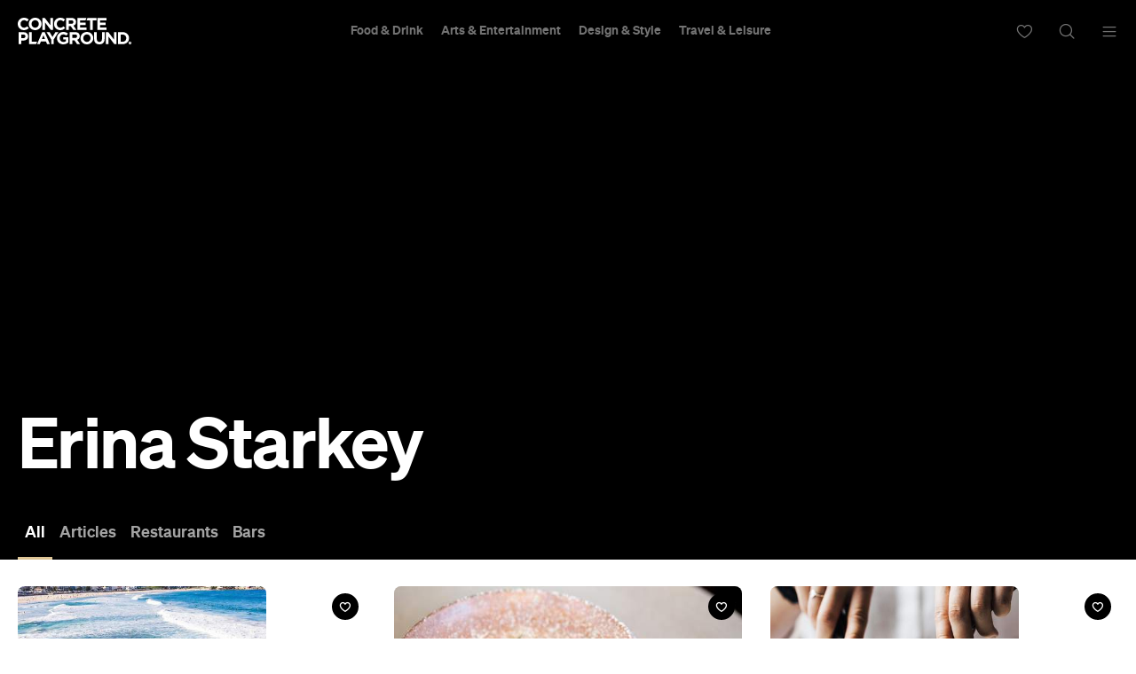

--- FILE ---
content_type: text/html; charset=UTF-8
request_url: https://concreteplayground.com/sydney/author/erina-starkey/page/3
body_size: 32550
content:
<!DOCTYPE html>
<!--[if IE 7]><html class="ie ie7"><![endif]--><!--[if IE 8]><html class="ie ie8"><![endif]--><!--[if !(IE 7) | !(IE 8)  ]><!--><html lang="en-US">
<!--<![endif]-->
	<head>
        <meta http-equiv="Content-Type" content="text/html; charset=UTF-8">
		<meta http-equiv="X-UA-Compatible" content="IE=edge">
        <!-- Instant articles Sydney page claim meta -->
        <meta property="fb:pages" content="97795682847">
        <!-- Instant articles Auckland page claim meta -->
        <meta property="fb:pages" content="133315950071816">
        <!-- Instant articles Melbourne page claim meta -->
        <meta property="fb:pages" content="1421401194810611">
        <!-- Instant articles Brisbane page claim meta -->
        <meta property="fb:pages" content="768855606478261">
        <!-- Instant articles Wellington page claim meta -->
        <meta property="fb:pages" content="1442381596021209">
        <!-- Instant articles Perth page claim meta -->
        <meta property="fb:pages" content="262833777662148">

        <!-- Pinterest verify -->
        <meta name="“p:domain_verify”" content="“6c7c75fc132d57046f9a695d3a1c312f”/">

        <meta name="robots" content="max-image-preview:large">

                    <title>Erina Starkey, Author at Concrete Playground - Page 3 of 6</title>
        
		<meta name="apple-mobile-web-app-capable" content="yes">
		<meta name="mobile-web-app-capable" content="yes">
		<meta name="format-detection" content="telephone=no">
		<meta name="msapplication-tap-highlight" content="no">
			<meta property="fb:app_id" content="187120944656477">
			<meta property="fb:admins" content="728120878">
			<meta property="fb:admins" content="505457710">

        <link rel="preconnect" href="https://cdn.concreteplayground.com" crossorigin>

        
        <meta name="google-site-verification" content="2nycz7QAnuQIEeK-q9AFhRyUEmicw8nOCRDgT2Gx8OQ">

        
<meta name="viewport" content="width=device-width, initial-scale=1, user-scalable=0, minimal-ui">
<link rel="manifest" href="https://concreteplayground.com/content/themes/concrete-v3/manifest.json">
<meta name="theme-color" content="#000000">

<!-- iOS -->
<link rel="apple-touch-icon" sizes="57x57" href="https://concreteplayground.com/content/themes/concrete-v3/assets/images/icons-v2/apple-touch-icon/apple-touch-icon-57x57.png">
<link rel="apple-touch-icon" sizes="114x114" href="https://concreteplayground.com/content/themes/concrete-v3/assets/images/icons-v2/apple-touch-icon/apple-touch-icon-114x114.png">
<link rel="apple-touch-icon" sizes="72x72" href="https://concreteplayground.com/content/themes/concrete-v3/assets/images/icons-v2/apple-touch-icon/apple-touch-icon-72x72.png">
<link rel="apple-touch-icon" sizes="144x144" href="https://concreteplayground.com/content/themes/concrete-v3/assets/images/icons-v2/apple-touch-icon/apple-touch-icon-144x144.png">
<link rel="apple-touch-icon" sizes="60x60" href="https://concreteplayground.com/content/themes/concrete-v3/assets/images/icons-v2/apple-touch-icon/apple-touch-icon-60x60.png">
<link rel="apple-touch-icon" sizes="120x120" href="https://concreteplayground.com/content/themes/concrete-v3/assets/images/icons-v2/apple-touch-icon/apple-touch-icon-120x120.png">
<link rel="apple-touch-icon" sizes="76x76" href="https://concreteplayground.com/content/themes/concrete-v3/assets/images/icons-v2/apple-touch-icon/apple-touch-icon-76x76.png">
<link rel="apple-touch-icon" sizes="152x152" href="https://concreteplayground.com/content/themes/concrete-v3/assets/images/icons-v2/apple-touch-icon/apple-touch-icon-152x152.png">
<link rel="apple-touch-icon" sizes="180x180" href="https://concreteplayground.com/content/themes/concrete-v3/assets/images/icons-v2/apple-touch-icon/apple-touch-icon-180x180.png">

<!-- Favicon -->
<link rel="icon" type="image/png" href="https://concreteplayground.com/content/themes/concrete-v3/assets/images/icons-v2/favicon/favicon-192x192.png" sizes="192x192">
<link rel="icon" type="image/png" href="https://concreteplayground.com/content/themes/concrete-v3/assets/images/icons-v2/favicon/favicon-160x160.png" sizes="160x160">
<link rel="icon" type="image/png" href="https://concreteplayground.com/content/themes/concrete-v3/assets/images/icons-v2/favicon/favicon-96x96.png" sizes="96x96">
<link rel="icon" type="image/png" href="https://concreteplayground.com/content/themes/concrete-v3/assets/images/icons-v2/favicon/favicon-16x16.png" sizes="16x16">
<link rel="icon" type="image/png" href="https://concreteplayground.com/content/themes/concrete-v3/assets/images/icons-v2/favicon/favicon-32x32.png" sizes="32x32">
<link rel="shortcut icon" href="https://concreteplayground.com/content/themes/concrete-v3/assets/images/icons-v2/favicon/favicon.ico">

<!-- MStile -->
<meta name="msapplication-TileImage" content="https://concreteplayground.com/content/themes/concrete-v3/assets/images/icons-v2/mstile/mstile-150x150.png">
<meta name="msapplication-config" content="https://concreteplayground.com/content/themes/concrete-v3/browserconfig.xml">
<meta name="msapplication-TileColor" content="#000000">

<!-- Safari -->
<link rel="mask-icon" href="https://concreteplayground.com/content/themes/concrete-v3/assets/images/icons-v2/safari/safari-pinned-tab.svg" color="#000000">

        <link rel="preload" fetchpriority="high" as="image" href="https://concreteplayground.com/content/themes/concrete-v3/assets/images/concreteplayground-big.png">

        <!-- Preload banner images -->
        
        <link rel="alternate" type="application/rss+xml" href="https://concreteplayground.com/sydney/feed">

        <!-- HTML5 Shiv‎ -->
		<!--[if lt IE 9]>
		<script src="https://concreteplayground.com/content/themes/concrete-v3/assets/js/libs/html5-3.6.min.js"></script>
		<script type="text/javascript">
        document.getElementsByTagName('html')[0].className += ' ie-legacy ';
		window.oldIE = true;
		</script>
		<![endif]-->

		<!--[if lt IE 9]>
		<link rel="stylesheet" href="https://concreteplayground.com/content/themes/concrete-v3/assets/css/ie.css">
		<style type="text/css">
        .cover {
			-ms-behavior: url("https://concreteplayground.com/content/themes/concrete-v3/assets/css/backgroundsize.min.htc");
            behavior: url("https://concreteplayground.com/content/themes/concrete-v3/assets/css/backgroundsize.min.htc");
		}
        </style>
		<![endif]-->

            <script type="text/javascript">
        window.cp = {"site_url":"https:\/\/concreteplayground.com\/sydney\/","my_playground_url":false,"theme_url":"https:\/\/concreteplayground.com\/content\/themes\/concrete-v3","ajax_url":"https:\/\/concreteplayground.com\/wordpress\/wp-admin\/admin-ajax.php","region":"sydney","country_code":"au","fb_app_id":"187120944656477","enableLazyload":true,"is_directory":false}    </script>
    <meta name="robots" content="index, follow, max-image-preview:large, max-snippet:-1, max-video-preview:-1">

	<!-- This site is optimized with the Yoast SEO Premium plugin v26.2 (Yoast SEO v26.2) - https://yoast.com/wordpress/plugins/seo/ -->
	<link rel="canonical" href="https://concreteplayground.com/sydney/author/erina-starkey/page/3">
	<link rel="prev" href="https://concreteplayground.com/brisbane/author/erina-starkey/page/2">
	<link rel="next" href="https://concreteplayground.com/brisbane/author/erina-starkey/page/4">
	<meta property="og:locale" content="en_US">
	<meta property="og:type" content="profile">
	<meta property="og:title" content="Erina Starkey">
	<meta property="og:url" content="https://concreteplayground.com/sydney/author/erina-starkey/page/3">
	<meta property="og:site_name" content="Concrete Playground">
	<meta property="og:image" content="https://secure.gravatar.com/avatar/25abea8ac6453e5cc1210809ee48cf7a?s=500&amp;d=blank&amp;r=g?webp=false">
	<meta name="twitter:card" content="summary_large_image">
	<!-- / Yoast SEO Premium plugin. -->


<link rel="alternate" type="application/rss+xml" title="Concrete Playground » Posts by Erina Starkey Feed" href="https://concreteplayground.com/sydney/author/erina-starkey/feed">
<style id="wp-img-auto-sizes-contain-inline-css" type="text/css">
img:is([sizes=auto i],[sizes^="auto," i]){contain-intrinsic-size:3000px 1500px}
/*# sourceURL=wp-img-auto-sizes-contain-inline-css */
</style>
<style id="classic-theme-styles-inline-css" type="text/css">
/*! This file is auto-generated */
.wp-block-button__link{color:#fff;background-color:#32373c;border-radius:9999px;box-shadow:none;text-decoration:none;padding:calc(.667em + 2px) calc(1.333em + 2px);font-size:1.125em}.wp-block-file__button{background:#32373c;color:#fff;text-decoration:none}
/*# sourceURL=/wp-includes/css/classic-themes.min.css */
</style>
<link rel="stylesheet" id="cp-dist-css" href="https://concreteplayground.com/content/themes/concrete-v3/assets/build/2056/style.min.css" type="text/css" media="screen">
<style id="xcurrent-critical-lazy-embeds-inline-css" type="text/css">
lite-youtube,lite-vimeo{background-color:#000;display:block;contain:content;background-position:center center;background-size:cover;position:relative}lite-youtube::after{content:"";display:block;padding-bottom:calc(100% / (16 / 9))}lite-youtube iframe{width:100%;height:100%;position:absolute;top:0;left:0}lite-youtube>.lty-playbtn{display:none}lite-vimeo{aspect-ratio:16/9}.lazy-embed,.lazy-embed--loaded{min-height:var(--mobile-height, 100px)}@media only screen and (min-width: 600px){.lazy-embed,.lazy-embed--loaded{min-height:var(--desktop-height, 100px)}}.embed-twitter-com blockquote.twitter-tweet{visibility:hidden;opacity:0}.embed-tiktok-com{min-height:743px;margin:18px 0 0}@media only screen and (min-width: 600px){.embed-tiktok-com{min-height:728px}}.embed-tiktok-com .tiktok-embed{visibility:hidden;opacity:0;margin:0}.embed-instagram-com{min-height:var(--mobile-height, 509px)}@media only screen and (min-width: 600px){.embed-instagram-com{min-height:var(--desktop-height, 663px)}}.embed-instagram-com blockquote.instagram-media{visibility:hidden;opacity:0}

/*# sourceURL=xcurrent-critical-lazy-embeds-inline-css */
</style>
<link rel="https://api.w.org/" href="https://concreteplayground.com/sydney/wp-json/"><link rel="alternate" title="JSON" type="application/json" href="https://concreteplayground.com/sydney/wp-json/wp/v2/users/405"><link rel="EditURI" type="application/rsd+xml" title="RSD" href="https://concreteplayground.com/wordpress/xmlrpc.php?rsd">

    <script type="text/javascript">
        var ajaxurl = 'https://concreteplayground.com/wordpress/wp-admin/admin-ajax.php';
    </script>
    <!-- There is no amphtml version available for this URL. -->		<style type="text/css" id="wp-custom-css">
			.js-attach-widget .js-attach-widget { position: static; }		</style>
		        <meta name="description" content="">		<!-- Detect IE (new and legacy) browsers. -->
		<script type="text/javascript">
		if ((!!window.ActiveXObject && +(/msie\s(\d+)/i.exec(navigator.userAgent)[1])) || window.navigator.msPointerEnabled) {
			document.getElementsByTagName('html')[0].className += ' ie ';
		}
		</script>

        <script type="text/javascript">
          var fusetag = fusetag || { que: [] };
        </script>

        <script>
          var windowWidth = window.innerWidth;
          var screenType = '';
          if(windowWidth >= 1540) {
            screenType = 'WideDesktop';
          } else if(windowWidth >= 1280) {
            screenType = 'Desktop';
          } else if(windowWidth >= 868) {
            screenType = 'Tablet';
          } else {
            screenType = 'Mobile';
          }
        </script>

        <script type="text/javascript" class="ad-params">
        window.adParams = {};
        window.adParams.targeting = {};
        window.adParams.targeting['city'] = "sydney";
        window.adParams.targeting['user-type'] = "logged-out";
        window.adParams.targeting['screen_type'] = screenType;
        adParams.targeting['temp'] = '24';
        </script>

        
<!-- Global Site Tag (gtag.js) - Google Analytics -->
<script async src="https://www.googletagmanager.com/gtag/js?id=UA-56623150-1"></script>
<script>
  window.dataLayer = window.dataLayer || [];
  function gtag(){dataLayer.push(arguments);}
  gtag('js', new Date());
  var dimensionsMetrics = {};
</script>

<!-- Set dimensions separately, for dynamicload to easily pick from the code -->
<script class="ga-dimensions">
    dimensionsMetrics.dimension1 = '';dimensionsMetrics.dimension15 = 'sydney';dimensionsMetrics.dimension6 = 'Logged-out User';dimensionsMetrics.dimension7 = 'Erina Starkey';</script>

<script class="data-layer-obj">
  window.dataLayerObj = {
    'event': 'page_view',
    'page_type': '',
    'headline': 'Five Sydney Bars With Views for Days',
    'article_id': '676993',
    'content_category': 'Drink|Food &amp; Drink', // or 'politics', 'celebrities', etc.
    'content_subcategory': '', // add additional subcategories if req.
    'article_type': 'sponsored', // or 'paid', 'free'
    'author_id': '405', // recommended if available
    'author_name': "Erina Starkey",
    'publish_date': '2018-08-01',
    'publish_time': '19:37',
    'feature_type': '', // or 'press release', etc.
    'article_tags': 'cpheinekentest|FeatureViewsSydney|heineken18|HeinekenSydney|sponsored',
    'region': 'sydney',
    'is_user_logged_in': 'Logged-out User'
  }
</script>

<script class="data-layer-obj-vinyl">
  window.dataLayerVinyl = {
    'AuthorCD': "Erina Starkey",
    'CategoryCD': "Drink|Food &amp; Drink",
    'TagsCD': "cpheinekentest|FeatureViewsSydney|heineken18|HeinekenSydney|sponsored",
    'PubdateCD': '2018-08-01',
  }
</script>

<script>
  window['gtag_enable_tcf_support'] = true;
  // gtag('set', dimensionsMetrics);
  // gtag('config', 'UA-56623150-1');
  gtag('set', dataLayerObj);
  gtag('config', 'G-86CM906EWK');
  gtag('config', 'AW-850195807');


  // Vinyl
  let vinylMeasurementID = 'G-L8V4HEDPRH';
  gtag('config', vinylMeasurementID, {
    'send_page_view': false,
    'groups': 'vinyl.group'
  });
  if (window.dataLayerVinyl && typeof window.dataLayerVinyl === 'object') {
    gtag('event', 'articleView', Object.assign({}, dataLayerVinyl, {
      send_to: 'vinyl.group'
    }));
  }
</script>


<script>
  var dataLayerGTM = window.dataLayerGTM = window.dataLayerGTM || [];
  dataLayerGTM.push({
    'event': 'user_details',
    'user_id': '', // leave empty if not logged/subscribed
    'gender': '',
    'yob': '',
    'country': '',
  });

  dataLayerGTM.push(dataLayerObj);

</script>

<!-- Google Tag Manager -->
<script>(function(w,d,s,l,i){w[l]=w[l]||[];w[l].push({'gtm.start':
      new Date().getTime(),event:'gtm.js'});var f=d.getElementsByTagName(s)[0],
    j=d.createElement(s),dl=l!='dataLayer'?'&l='+l:'';j.async=true;j.src=
    'https://www.googletagmanager.com/gtm.js?id='+i+dl;f.parentNode.insertBefore(j,f);
  })(window,document,'script','dataLayerGTM','GTM-WKPCG2');</script>
<!-- End Google Tag Manager -->


<!-- Begin Pinterest Tag -->
<script>
  !function(e){if(!window.pintrk){window.pintrk=function()
  {window.pintrk.queue.push(Array.prototype.slice.call(arguments))};var
    n=window.pintrk;n.queue=[],n.version="3.0";var
    t=document.createElement("script");t.async=!0,t.src=e;var
    r=document.getElementsByTagName("script")[0];r.parentNode.insertBefore(t,r)}}
  ("https://s.pinimg.com/ct/core.js");

  pintrk('load','2613525400576', { em: '<user_email_address>', });
  pintrk('page');
</script>

<!-- Pinterest Events -->
<script>
  /*pagevisit event*/
  function pinPV(){
    (/concreteplayground.com\//.test(location.host + location.pathname) == true) && pintrk('track', 'pagevisit',{
      np: 'generator',
    })}
  document.readyState == 'complete' ? pinPV() : window.addEventListener('load', pinPV);


</script>
<!-- End Pinterest Tag -->


        <!-- Facebook Pixel Code -->
        <script>
            window.addEventListener( 'load', function() {
                setTimeout( function() {
                    !function(f,b,e,v,n,t,s)
                    {if(f.fbq)return;n=f.fbq=function(){n.callMethod?
                        n.callMethod.apply(n,arguments):n.queue.push(arguments)};
                        if(!f._fbq)f._fbq=n;n.push=n;n.loaded=!0;n.version='2.0';
                        n.queue=[];t=b.createElement(e);t.async=!0;
                        t.src=v;s=b.getElementsByTagName(e)[0];
                        s.parentNode.insertBefore(t,s)}(window,document,'script',
                        'https://connect.facebook.net/en_US/fbevents.js');


                                                fbq('init', '632425723581464');
                              fbq('init', '243859349395737');
                              fbq('track', 'PageView');
                    
                    window.dispatchEvent(new Event('CP::fbevents:init'));
                }, 1800 );
            } );
        </script>
        <!-- End Facebook Pixel Code -->


    <!-- NUDGE SCRIPT for SPECIFIC POST -->
            <style>
            [data-module="pushmenu"] .menustrip > li.cb > a {
                color: #ddc596;
            }
        </style><script type="application/ld+json">{"@context":"http://schema.org","@type":"Article","mainEntityOfPage":{"@type":"WebPage","@id":"https://concreteplayground.com/sydney/best-of/five-sydney-bars-with-views-for-days"},"image":[["https://cdn.concreteplayground.com/content/uploads/2018/01/sydney-bondi-icebergs-stock-unsplash-1920x1080.jpeg","https://cdn.concreteplayground.com/content/uploads/2018/01/sydney-bondi-icebergs-stock-unsplash-1920x1440.jpeg","https://cdn.concreteplayground.com/content/uploads/2018/01/sydney-bondi-icebergs-stock-unsplash-1440x1440.jpeg"]],"description":"Because your brew tastes better with a view, slip into these Sydney bars and soak in the sights. ","articleBody":"Really, there's no better way to spend a day than basking in the sunshine with a view out to sea. When stealing a boat just isn't an option, kick back at one of Sydney's many superb waterfront venues instead — you can indulge in some food and drink, and, you know, avoid that whole criminal record thing.  To help steer you in the right direction, we've teamed up with our mates at Heineken to bring you five Sydney bars with sparkling sea views. All venues come with high-quality fare, summertime vibes and the refreshing mid-strength lager, Heineken 3. A lighter beer means you can enjoy a few, without getting wobbly on your legs. ","headline":"Five Sydney Bars With Views for Days","author":{"@type":"Person","url":"https://concreteplayground.com/sydney/author/erina-starkey/","name":"Erina Starkey","contactPoint":{"@type":"ContactPoint","contactType":"Journalist","url":"https://concreteplayground.com/wordpress/about-us/"}},"publisher":{"@type":"Organization","url":"https://concreteplayground.com","logo":{"@type":"ImageObject","url":"https://concreteplayground.com/content/themes/concrete-v3/assets/images/concreteplayground_black.png","width":"260","height":"60"},"name":"Concrete Playground"},"datePublished":"2018-08-01T19:37:59+10:00","dateModified":"2023-03-30T10:10:08+11:00"}</script>
        <link rel="preconnect" href="https://adservice.google.com/">
        <link rel="preconnect" href="https://googleads.g.doubleclick.net/">
        <link rel="preconnect" href="https://www.googletagservices.com/">
        <link rel="preconnect" href="https://tpc.googlesyndication.com/">
        <script defer data-delay="100" data-src="//pagead2.googlesyndication.com/pagead/js/adsbygoogle.js"></script>
        <script>
            (adsbygoogle = window.adsbygoogle || []).push({
                google_ad_client: "ca-pub-8351508320210963",
                enable_page_level_ads: true
            });
        </script>

        

        
    </head>

	<body class="cp-page-category   sydney page-676993  " data-category="" data-body-template="" data-color-header-bg="" data-color-header-text="" style="">
            <style>
    html {
        margin-top: 0 !important;
    }
    .cpadminbar {
        display: none;
    }
    </style>
        <!-- Google Tag Manager (noscript) -->
    <noscript><iframe src="https://www.googletagmanager.com/ns.html?id=GTM-WKPCG2" height="0" width="0" style="display:none;visibility:hidden"></iframe></noscript>
    <!-- End Google Tag Manager (noscript) -->
        <div id="fb-root"></div>
        <script>
        (function(d, s, id) {
            var js, fjs = d.getElementsByTagName(s)[0];
            if (d.getElementById(id)) return;
            js = d.createElement(s); js.id = id;
            js.src = "//connect.facebook.net/en_GB/sdk.js#xfbml=1&amp;version=v2.5";
            js.async = true;

            window.addEventListener( 'load', function() {
                setTimeout( function() {
                    fjs.parentNode.insertBefore(js, fjs);
                }, 5000 );
            } );
        }(document, 'script', 'facebook-jssdk'));

        window.fbAsyncInit = function() {
            FB.init({
                appId      : 187120944656477,
                xfbml      : true,
                version    : 'v2.5'
            });
            window.addEventListener( 'load', function() {
                setTimeout( function() {
                    window.dispatchEvent(new Event('CP::facebook:init'));
                }, 6000 );
            } );
        };
        </script>
        <script>
            (function () {
                var showCtaStr = localStorage.getItem('playlists.showCTA');
                var showCta = JSON.parse(showCtaStr);
                if(showCta && !showCta.value) {
                    var body = document.querySelector('body');
                    body.classList.add('hide-playlist-cta');
                }
            })();
        </script>

        
		<div class="wrapper with-horizontal-menu" data-event-tracking="true" data-category="Heineken Insider" data-ignore-fb="true">
            <div class="main-container">
            <div class="mobile-nearby-places-ad-top-header"></div>

			<div id="masterhead-container">
    <header id="masterhead" data-username="" class="container">
        <div class="logo">
            <a href="https://concreteplayground.com/sydney/">
                                <svg version="1.1" width="127.77" height="30" viewbox="0 0 644.12 151.22667" xmlns="http://www.w3.org/2000/svg" xmlns:svg="http://www.w3.org/2000/svg">
  <g id="g8" inkscape:groupmode="layer" inkscape:label="ink_ext_XXXXXX" transform="matrix(1.3333333,0,0,-1.3333333,0,151.22667)">
    <g id="g10" transform="scale(0.1)">
      <path d="m 0,868.457 v 1.465 c 0,145.268 109.492,264.248 266.445,264.248 96.36,0 154.024,-32.12 201.477,-78.84 l -71.543,-82.486 c -39.414,35.766 -79.57,57.676 -130.664,57.676 -86.145,0 -148.188,-71.543 -148.188,-159.141 v -1.457 c 0,-87.598 60.586,-160.598 148.188,-160.598 58.394,0 94.168,23.364 134.312,59.856 l 71.536,-72.266 C 419.004,640.703 360.605,605.664 262.063,605.664 111.688,605.664 0,721.73 0,868.457" style="fill:currentColor;fill-opacity:1;fill-rule:nonzero;stroke:none" id="path12"></path>
      <path d="m 894.617,868.457 v 1.465 c 0,87.598 -64.234,160.598 -154.754,160.598 -90.515,0 -153.3,-71.543 -153.3,-159.141 v -1.457 c 0,-87.598 64.238,-160.598 154.753,-160.598 90.52,0 153.301,71.535 153.301,159.133 z m -425.586,0 v 1.465 c 0,145.268 114.614,264.248 272.285,264.248 157.676,0 270.824,-117.53 270.824,-262.791 v -1.457 c 0,-145.274 -114.601,-264.258 -272.277,-264.258 -157.675,0 -270.832,117.527 -270.832,262.793" style="fill:currentColor;fill-opacity:1;fill-rule:nonzero;stroke:none" id="path14"></path>
      <path d="m 1046.98,1125.41 h 103.66 l 239.43,-314.617 v 314.617 h 110.96 V 614.426 H 1405.4 L 1157.93,939.27 V 614.426 h -110.95 v 510.984" style="fill:currentColor;fill-opacity:1;fill-rule:nonzero;stroke:none" id="path16"></path>
      <path d="m 1542.79,868.457 v 1.465 c 0,145.268 109.5,264.248 266.45,264.248 96.36,0 154.02,-32.12 201.47,-78.84 l -71.53,-82.486 c -39.42,35.766 -79.57,57.676 -130.67,57.676 -86.14,0 -148.19,-71.543 -148.19,-159.141 v -1.457 c 0,-87.598 60.59,-160.598 148.19,-160.598 58.39,0 94.17,23.364 134.31,59.856 l 71.55,-72.266 c -52.56,-56.211 -110.96,-91.25 -209.51,-91.25 -150.38,0 -262.07,116.066 -262.07,262.793" style="fill:currentColor;fill-opacity:1;fill-rule:nonzero;stroke:none" id="path18"></path>
      <path d="m 2279.86,877.219 c 54.74,0 86.13,29.199 86.13,72.261 v 1.465 c 0,48.176 -33.57,73.005 -88.33,73.005 H 2165.98 V 877.219 Z m -226.3,248.191 h 233.59 c 64.97,0 115.35,-18.25 148.95,-51.82 28.48,-28.47 43.81,-68.63 43.81,-116.805 v -1.465 c 0,-82.476 -44.54,-134.312 -109.53,-158.394 l 124.86,-182.5 H 2363.8 l -109.5,163.515 h -1.45 -86.87 V 614.426 h -112.42 v 510.984" style="fill:currentColor;fill-opacity:1;fill-rule:nonzero;stroke:none" id="path20"></path>
      <path d="M 2538.67,1125.41 H 2924.1 L 2881.82,1025.4 H 2650.36 V 921.75 h 240.89 V 821.738 H 2650.36 V 714.434 h 277.39 V 614.426 h -389.08 v 510.984" style="fill:currentColor;fill-opacity:1;fill-rule:nonzero;stroke:none" id="path22"></path>
      <path d="m 3078.54,1021.76 h -155.47 l 43.88,103.65 h 379.5 V 1021.76 H 3190.97 V 614.426 h -112.43 v 407.334" style="fill:currentColor;fill-opacity:1;fill-rule:nonzero;stroke:none" id="path24"></path>
      <path d="m 3384.44,1125.41 h 385.43 V 1025.4 H 3496.13 V 921.75 h 240.89 V 821.738 H 3496.13 V 714.434 h 277.4 V 614.426 h -389.09 v 510.984" style="fill:currentColor;fill-opacity:1;fill-rule:nonzero;stroke:none" id="path26"></path>
      <path d="m 238.289,262.051 c 56.215,0 89.055,33.586 89.055,77.383 v 1.457 c 0,50.371 -35.039,77.382 -91.239,77.382 H 149.23 V 262.051 Z M 36.8164,519.734 H 245.586 c 121.914,0 195.637,-72.261 195.637,-176.648 v -1.465 c 0,-118.254 -91.977,-179.57 -206.582,-179.57 H 149.23 V 8.75 H 36.8164 v 510.984" style="fill:currentColor;fill-opacity:1;fill-rule:nonzero;stroke:none" id="path28"></path>
      <path d="M 478.895,519.734 H 591.316 V 110.949 H 823.379 L 780.266,8.75 H 478.895 v 510.984" style="fill:currentColor;fill-opacity:1;fill-rule:nonzero;stroke:none" id="path30"></path>
      <path d="m 1160.21,222.637 -67.89,165.703 -67.89,-165.703 z m -118.26,300.754 h 103.66 L 1364.6,8.75 h -117.52 l -46.72,114.609 H 984.285 L 937.566,8.75 H 822.961 l 218.989,514.641" style="fill:currentColor;fill-opacity:1;fill-rule:nonzero;stroke:none" id="path32"></path>
      <path d="m 1420.09,210.227 -196.37,309.507 h 131.4 l 121.9,-205.125 124.1,205.125 h 127.75 L 1532.5,212.414 V 8.75 h -112.41 v 201.477" style="fill:currentColor;fill-opacity:1;fill-rule:nonzero;stroke:none" id="path34"></path>
      <path d="m 1667.53,262.781 v 1.469 c 0,145.262 113.14,264.246 267.9,264.246 91.98,0 147.46,-24.812 200.74,-70.078 l -70.8,-85.41 c -39.42,32.851 -74.46,51.836 -133.59,51.836 -81.76,0 -146.72,-72.278 -146.72,-159.141 v -1.453 c 0,-93.437 64.24,-162.059 154.75,-162.059 40.88,0 77.38,10.219 105.84,30.661 v 73 h -113.14 v 97.078 h 221.91 V 81.0195 C 2101.87,36.4883 2029.6,0 1936.16,0 1777.02,0 1667.53,111.68 1667.53,262.781" style="fill:currentColor;fill-opacity:1;fill-rule:nonzero;stroke:none" id="path36"></path>
      <path d="m 2437.91,271.543 c 54.75,0 86.13,29.199 86.13,72.266 v 1.464 c 0,48.172 -33.57,73 -88.33,73 h -111.72 v -146.73 z m -226.34,248.191 h 233.64 c 64.97,0 115.34,-18.25 148.91,-51.824 28.48,-28.469 43.8,-68.621 43.8,-116.797 v -1.465 c 0,-82.48 -44.52,-134.316 -109.5,-158.398 L 2653.24,8.75 h -131.38 l -109.54,163.516 h -1.47 -86.86 V 8.75 h -112.42 v 510.984" style="fill:currentColor;fill-opacity:1;fill-rule:nonzero;stroke:none" id="path38"></path>
      <path d="m 3094.82,262.781 v 1.469 c 0,87.598 -64.23,160.594 -154.75,160.594 -90.52,0 -153.29,-71.543 -153.29,-159.141 v -1.453 c 0,-87.602 64.24,-160.602 154.74,-160.602 90.53,0 153.3,71.54 153.3,159.133 z m -425.58,0 v 1.469 c 0,145.262 114.61,264.246 272.28,264.246 157.68,0 270.82,-117.527 270.82,-262.793 V 264.25 C 3212.34,118.969 3097.74,0 2940.07,0 2782.39,0 2669.24,117.52 2669.24,262.781" style="fill:currentColor;fill-opacity:1;fill-rule:nonzero;stroke:none" id="path40"></path>
      <path d="m 3248.91,227.742 v 291.992 h 112.42 v -289.07 c 0,-83.215 41.6,-126.285 110.21,-126.285 68.63,0 110.23,41.605 110.23,122.633 v 292.722 h 112.42 V 231.398 c 0,-154.7574 -86.87,-230.67925 -224.1,-230.67925 -137.24,0 -221.18,76.65235 -221.18,227.02325" style="fill:currentColor;fill-opacity:1;fill-rule:nonzero;stroke:none" id="path42"></path>
      <path d="m 3748.43,519.734 h 103.65 l 239.43,-314.617 v 314.617 h 110.96 V 8.75 h -95.62 L 3859.38,333.594 V 8.75 h -110.95 v 510.984" style="fill:currentColor;fill-opacity:1;fill-rule:nonzero;stroke:none" id="path44"></path>
      <path d="m 4461.61,110.211 c 91.97,0 154.02,62.055 154.02,152.57 v 1.469 c 0,90.516 -62.05,154.023 -154.02,154.023 h -86.87 V 110.211 Z m -199.29,409.523 h 199.29 c 160.6,0 271.55,-110.222 271.55,-254.031 v -1.453 c 0,-143.809 -110.95,-255.5 -271.55,-255.5 h -199.29 v 510.984" style="fill:currentColor;fill-opacity:1;fill-rule:nonzero;stroke:none" id="path46"></path>
      <path d="m 4774.93,75.1484 h -11.17 V 60.4688 h 11.39 c 5.48,0 8.62,2.9218 8.62,7.2304 v 0.1289 c 0,4.8321 -3.37,7.3203 -8.84,7.3203" style="fill:currentColor;fill-opacity:1;fill-rule:nonzero;stroke:none" id="path48"></path>
      <path d="m 4783.54,34.1602 -10.95,16.3711 h -8.83 V 34.1602 h -11.25 v 51.1406 h 23.37 c 6.49,0 11.54,-1.8203 14.9,-5.1797 2.84,-2.8516 4.39,-6.8828 4.39,-11.6992 v -0.1406 c 0,-8.2618 -4.46,-13.4415 -10.96,-15.8594 L 4796.7,34.1602 Z M 4772.1,118.73 c -33.09,0 -59.16,-26.8902 -59.16,-58.9995 v -0.3321 c 0,-32.0976 25.75,-58.667931 58.85,-58.667931 33.07,0 59.16,26.898431 59.16,59.000031 v 0.3281 c 0,32.1133 -25.76,58.6714 -58.85,58.6714" style="fill:currentColor;fill-opacity:1;fill-rule:nonzero;stroke:none" id="path50"></path>
    </g>
  </g>
</svg>            </a>
        </div>

                        <ul class="nav-links">
                            <li class="nav-item masterhead-dropdown food-drink" data-dropdown-menu="food-drink"><a href="https://concreteplayground.com/sydney/category/food-drink" data-tracking-cat="Header Nav" data-tracking-action="Click">Food &amp; Drink</a></li>
                            <li class="nav-item masterhead-dropdown arts-entertainment" data-dropdown-menu="arts-entertainment"><a href="https://concreteplayground.com/sydney/category/arts-entertainment" data-tracking-cat="Header Nav" data-tracking-action="Click">Arts &amp; Entertainment</a></li>
                            <li class="nav-item masterhead-dropdown design-style" data-dropdown-menu="design-style"><a href="https://concreteplayground.com/sydney/category/design-style" data-tracking-cat="Header Nav" data-tracking-action="Click">Design &amp; Style</a></li>
                            <li class="nav-item masterhead-dropdown travel-leisure" data-dropdown-menu="travel-leisure"><a href="https://concreteplayground.com/sydney/category/travel-leisure" data-tracking-cat="Header Nav" data-tracking-action="Click">Travel &amp; Leisure</a></li>
            

                    </ul>

        <div class="header-icons">
            <a href="https://concreteplayground.com/sydney/my-playground/"><i class="ph ph-heart"></i></a>
            <a href="#" class="search-icon"><i class="ph ph-magnifying-glass"></i></a>
            <a href="#" class="menu-toggle"><i class="ph ph-list"></i></a>
        </div>

            </header>
    <div class="masterhead-dropdown__overlay"></div>
<div class="masterhead-dropdown-hover-region"></div>
<div class="masterhead-dropdown-menus">
  <div class="masterhead-dropdown-menus__top-offset">
          <div class="masterhead-dropdown-menu masterhead-dropdown-menu--food-drink">
        <div class="masterhead-dropdown-menu__vertical-motion">
          <div class="masterhead-dropdown-menu__shell container">
            <div class="masterhead-dropdown-menu__left-wrapper">
              <div class="masterhead-dropdown-menu__columns">
                <div class="masterhead-dropdown-menu__col">
                  <h3 class="has-link"><a href="https://concreteplayground.com/sydney/category/food-drink">Food &amp; Drink<span aria-hidden="true" data-arrow="true"><i class="ph ph-arrow-right"></i></span></a></h3>
                                      <a href="https://concreteplayground.com/sydney/category/food-drink/drink">Drink<span aria-hidden="true" data-arrow="true"><i class="ph ph-arrow-right"></i></span></a>
                                      <a href="https://concreteplayground.com/sydney/category/food-drink/food-2">Food<span aria-hidden="true" data-arrow="true"><i class="ph ph-arrow-right"></i></span></a>
                                      <a href="https://concreteplayground.com/sydney/category/food-drink/nightlife">Nightlife<span aria-hidden="true" data-arrow="true"><i class="ph ph-arrow-right"></i></span></a>
                                  </div>

                <div class="masterhead-dropdown-menu__col">
                  <h3>Directory</h3>
                                        <a href="https://concreteplayground.com/sydney/latest/?categories=food-drink">News<span aria-hidden="true" data-arrow="true"><i class="ph ph-arrow-right"></i></span></a>
                                        <a href="https://concreteplayground.com/sydney/guides/?categories=food-drink">Guides<span aria-hidden="true" data-arrow="true"><i class="ph ph-arrow-right"></i></span></a>
                                        <a href="https://concreteplayground.com/sydney/events/?categories=food-drink">Events<span aria-hidden="true" data-arrow="true"><i class="ph ph-arrow-right"></i></span></a>
                                        <a href="https://concreteplayground.com/sydney/restaurants/?categories=food-drink">Restaurants<span aria-hidden="true" data-arrow="true"><i class="ph ph-arrow-right"></i></span></a>
                                        <a href="https://concreteplayground.com/sydney/bars/?categories=food-drink">Bars<span aria-hidden="true" data-arrow="true"><i class="ph ph-arrow-right"></i></span></a>
                                        <a href="https://concreteplayground.com/sydney/cafes/?categories=food-drink">Cafes<span aria-hidden="true" data-arrow="true"><i class="ph ph-arrow-right"></i></span></a>
                                        <a href="https://concreteplayground.com/sydney/pubs/?categories=food-drink">Pubs<span aria-hidden="true" data-arrow="true"><i class="ph ph-arrow-right"></i></span></a>
                                        <a href="https://concreteplayground.com/sydney/things-to-do/?categories=food-drink">Things to Do<span aria-hidden="true" data-arrow="true"><i class="ph ph-arrow-right"></i></span></a>
                                        <a href="https://concreteplayground.com/sydney/shops/?categories=food-drink">Shops<span aria-hidden="true" data-arrow="true"><i class="ph ph-arrow-right"></i></span></a>
                                        <a href="https://trips.concreteplayground.com">Trips<span aria-hidden="true" data-arrow="true"><i class="ph ph-arrow-right"></i></span></a>
                                  </div>

                <div class="masterhead-dropdown-menu__col">
<!--                  <h3>Features</h3>-->
<!--                  <a href="#">The Agenda<span aria-hidden="true" data-arrow="true"><i class="ph ph-arrow-right"></i></span></a>-->
<!--                  <a href="#">The Hit List<span aria-hidden="true" data-arrow="true"><i class="ph ph-arrow-right"></i></span></a>-->
<!--                  <a href="#">Interviews<span aria-hidden="true" data-arrow="true"><i class="ph ph-arrow-right"></i></span></a>-->

                    <h3>Discover</h3>
                    <a href="https://concreteplayground.com/sydney/featured/">Featured<span aria-hidden="true" data-arrow="true"><i class="ph ph-arrow-right"></i></span></a>
                    <a href="https://concreteplayground.com/sydney/nearest/">Nearby<span aria-hidden="true" data-arrow="true"><i class="ph ph-arrow-right"></i></span></a>
                    <a href="https://concreteplayground.com/sydney/popular/">Popular<span aria-hidden="true" data-arrow="true"><i class="ph ph-arrow-right"></i></span></a>
                    <a href="/sydney/latest">Latest<span aria-hidden="true" data-arrow="true"><i class="ph ph-arrow-right"></i></span></a>
                </div>
              </div>
            </div>
            <div class="masterhead-dropdown-menu__right-wrapper">
              <div class="masterhead-dropdown-menu__col masterhead-dropdown-menu__col-right">
                <h3>Search Concrete Playground</h3>
                <div class="masterhead-dropdown-menu__col-right-items">
                  <a class="masterhead-dropdown-menu__col-right-item" href="https://concreteplayground.com/sydney/listings" target="_blank">
                    <div class="masterhead-dropdown-menu__col-right-item__logo">
                      <i class="ph ph-storefront"></i>
                    </div>
                    <div class="masterhead-dropdown-menu__col-right-item__banner">
                      <div class="masterhead-dropdown-menu__col-right-item__banner-title">
                        Directory<span aria-hidden="true" data-arrow="true"><i class="ph ph-arrow-right"></i></span>
                      </div>
                      <div class="masterhead-dropdown-menu__col-right-item__banner-subtitle">
                        Discover Sydney's best restaurants, cafes, bars, pubs and shops. 
                      </div>
                    </div>
                  </a>

                  <a class="masterhead-dropdown-menu__col-right-item" href="https://concreteplayground.com/sydney/events" target="_blank">
                    <div class="masterhead-dropdown-menu__col-right-item__logo">
                      <i class="ph ph-calendar-blank"></i>
                    </div>
                    <div class="masterhead-dropdown-menu__col-right-item__banner">
                      <div class="masterhead-dropdown-menu__col-right-item__banner-title">
                        Calendar<span aria-hidden="true" data-arrow="true"><i class="ph ph-arrow-right"></i></span>
                      </div>
                      <div class="masterhead-dropdown-menu__col-right-item__banner-subtitle">
                        Experience the best and brightest events in town. 
                      </div>
                    </div>
                  </a>

<!--                  <a class="masterhead-dropdown-menu__col-right-item" href="#" target="_blank">-->
<!--                    <div class="masterhead-dropdown-menu__col-right-item__logo">-->
<!--                      <i class="ph ph-map-trifold"></i>-->
<!--                    </div>-->
<!--                    <div class="masterhead-dropdown-menu__col-right-item__banner">-->
<!--                      <div class="masterhead-dropdown-menu__col-right-item__banner-title">-->
<!--                        Map<span aria-hidden="true" data-arrow="true"><i class="ph ph-arrow-right"></i></span>-->
<!--                      </div>-->
<!--                      <div class="masterhead-dropdown-menu__col-right-item__banner-subtitle">-->
<!--                        Uncover all the city has to offer using a convenient map.-->
<!--                      </div>-->
<!--                    </div>-->
<!--                  </a>-->

<!--                  <a class="masterhead-dropdown-menu__col-right-item" href="#" target="_blank">-->
<!--                    <div class="masterhead-dropdown-menu__col-right-item__logo">-->
<!--                      <i class="ph ph-signpost"></i>-->
<!--                    </div>-->
<!--                    <div class="masterhead-dropdown-menu__col-right-item__banner">-->
<!--                      <div class="masterhead-dropdown-menu__col-right-item__banner-title">-->
<!--                        Playmaker<span aria-hidden="true" data-arrow="true"><i class="ph ph-arrow-right"></i></span>-->
<!--                      </div>-->
<!--                      <div class="masterhead-dropdown-menu__col-right-item__banner-subtitle">-->
<!--                        Get personalised recommendations tailored to your interests.-->
<!--                      </div>-->
<!--                    </div>-->
<!--                  </a>-->
                </div>

              </div>
            </div>
          </div>
        </div>
      </div>
          <div class="masterhead-dropdown-menu masterhead-dropdown-menu--arts-entertainment">
        <div class="masterhead-dropdown-menu__vertical-motion">
          <div class="masterhead-dropdown-menu__shell container">
            <div class="masterhead-dropdown-menu__left-wrapper">
              <div class="masterhead-dropdown-menu__columns">
                <div class="masterhead-dropdown-menu__col">
                  <h3 class="has-link"><a href="https://concreteplayground.com/sydney/category/arts-entertainment">Arts &amp; Entertainment<span aria-hidden="true" data-arrow="true"><i class="ph ph-arrow-right"></i></span></a></h3>
                                      <a href="https://concreteplayground.com/sydney/category/arts-entertainment/art">Art<span aria-hidden="true" data-arrow="true"><i class="ph ph-arrow-right"></i></span></a>
                                      <a href="https://concreteplayground.com/sydney/category/arts-entertainment/culture">Culture<span aria-hidden="true" data-arrow="true"><i class="ph ph-arrow-right"></i></span></a>
                                      <a href="https://concreteplayground.com/sydney/category/arts-entertainment/film-tv">Film &amp; TV<span aria-hidden="true" data-arrow="true"><i class="ph ph-arrow-right"></i></span></a>
                                      <a href="https://concreteplayground.com/sydney/category/arts-entertainment/music">Music<span aria-hidden="true" data-arrow="true"><i class="ph ph-arrow-right"></i></span></a>
                                      <a href="https://concreteplayground.com/sydney/category/arts-entertainment/stage-arts-entertainment-2">Stage<span aria-hidden="true" data-arrow="true"><i class="ph ph-arrow-right"></i></span></a>
                                  </div>

                <div class="masterhead-dropdown-menu__col">
                  <h3>Directory</h3>
                                        <a href="https://concreteplayground.com/sydney/latest/?categories=arts-entertainment">News<span aria-hidden="true" data-arrow="true"><i class="ph ph-arrow-right"></i></span></a>
                                        <a href="https://concreteplayground.com/sydney/guides/?categories=arts-entertainment">Guides<span aria-hidden="true" data-arrow="true"><i class="ph ph-arrow-right"></i></span></a>
                                        <a href="https://concreteplayground.com/sydney/events/?categories=arts-entertainment">Events<span aria-hidden="true" data-arrow="true"><i class="ph ph-arrow-right"></i></span></a>
                                        <a href="https://concreteplayground.com/sydney/bars/?categories=arts-entertainment">Bars<span aria-hidden="true" data-arrow="true"><i class="ph ph-arrow-right"></i></span></a>
                                        <a href="https://concreteplayground.com/sydney/things-to-do/?categories=arts-entertainment">Things to Do<span aria-hidden="true" data-arrow="true"><i class="ph ph-arrow-right"></i></span></a>
                                        <a href="https://concreteplayground.com/sydney/shops/?categories=arts-entertainment">Shops<span aria-hidden="true" data-arrow="true"><i class="ph ph-arrow-right"></i></span></a>
                                        <a href="https://trips.concreteplayground.com">Trips<span aria-hidden="true" data-arrow="true"><i class="ph ph-arrow-right"></i></span></a>
                                  </div>

                <div class="masterhead-dropdown-menu__col">
<!--                  <h3>Features</h3>-->
<!--                  <a href="#">The Agenda<span aria-hidden="true" data-arrow="true"><i class="ph ph-arrow-right"></i></span></a>-->
<!--                  <a href="#">The Hit List<span aria-hidden="true" data-arrow="true"><i class="ph ph-arrow-right"></i></span></a>-->
<!--                  <a href="#">Interviews<span aria-hidden="true" data-arrow="true"><i class="ph ph-arrow-right"></i></span></a>-->

                    <h3>Discover</h3>
                    <a href="https://concreteplayground.com/sydney/featured/">Featured<span aria-hidden="true" data-arrow="true"><i class="ph ph-arrow-right"></i></span></a>
                    <a href="https://concreteplayground.com/sydney/nearest/">Nearby<span aria-hidden="true" data-arrow="true"><i class="ph ph-arrow-right"></i></span></a>
                    <a href="https://concreteplayground.com/sydney/popular/">Popular<span aria-hidden="true" data-arrow="true"><i class="ph ph-arrow-right"></i></span></a>
                    <a href="/sydney/latest">Latest<span aria-hidden="true" data-arrow="true"><i class="ph ph-arrow-right"></i></span></a>
                </div>
              </div>
            </div>
            <div class="masterhead-dropdown-menu__right-wrapper">
              <div class="masterhead-dropdown-menu__col masterhead-dropdown-menu__col-right">
                <h3>Search Concrete Playground</h3>
                <div class="masterhead-dropdown-menu__col-right-items">
                  <a class="masterhead-dropdown-menu__col-right-item" href="https://concreteplayground.com/sydney/listings" target="_blank">
                    <div class="masterhead-dropdown-menu__col-right-item__logo">
                      <i class="ph ph-storefront"></i>
                    </div>
                    <div class="masterhead-dropdown-menu__col-right-item__banner">
                      <div class="masterhead-dropdown-menu__col-right-item__banner-title">
                        Directory<span aria-hidden="true" data-arrow="true"><i class="ph ph-arrow-right"></i></span>
                      </div>
                      <div class="masterhead-dropdown-menu__col-right-item__banner-subtitle">
                        Discover Sydney's best restaurants, cafes, bars, pubs and shops. 
                      </div>
                    </div>
                  </a>

                  <a class="masterhead-dropdown-menu__col-right-item" href="https://concreteplayground.com/sydney/events" target="_blank">
                    <div class="masterhead-dropdown-menu__col-right-item__logo">
                      <i class="ph ph-calendar-blank"></i>
                    </div>
                    <div class="masterhead-dropdown-menu__col-right-item__banner">
                      <div class="masterhead-dropdown-menu__col-right-item__banner-title">
                        Calendar<span aria-hidden="true" data-arrow="true"><i class="ph ph-arrow-right"></i></span>
                      </div>
                      <div class="masterhead-dropdown-menu__col-right-item__banner-subtitle">
                        Experience the best and brightest events in town. 
                      </div>
                    </div>
                  </a>

<!--                  <a class="masterhead-dropdown-menu__col-right-item" href="#" target="_blank">-->
<!--                    <div class="masterhead-dropdown-menu__col-right-item__logo">-->
<!--                      <i class="ph ph-map-trifold"></i>-->
<!--                    </div>-->
<!--                    <div class="masterhead-dropdown-menu__col-right-item__banner">-->
<!--                      <div class="masterhead-dropdown-menu__col-right-item__banner-title">-->
<!--                        Map<span aria-hidden="true" data-arrow="true"><i class="ph ph-arrow-right"></i></span>-->
<!--                      </div>-->
<!--                      <div class="masterhead-dropdown-menu__col-right-item__banner-subtitle">-->
<!--                        Uncover all the city has to offer using a convenient map.-->
<!--                      </div>-->
<!--                    </div>-->
<!--                  </a>-->

<!--                  <a class="masterhead-dropdown-menu__col-right-item" href="#" target="_blank">-->
<!--                    <div class="masterhead-dropdown-menu__col-right-item__logo">-->
<!--                      <i class="ph ph-signpost"></i>-->
<!--                    </div>-->
<!--                    <div class="masterhead-dropdown-menu__col-right-item__banner">-->
<!--                      <div class="masterhead-dropdown-menu__col-right-item__banner-title">-->
<!--                        Playmaker<span aria-hidden="true" data-arrow="true"><i class="ph ph-arrow-right"></i></span>-->
<!--                      </div>-->
<!--                      <div class="masterhead-dropdown-menu__col-right-item__banner-subtitle">-->
<!--                        Get personalised recommendations tailored to your interests.-->
<!--                      </div>-->
<!--                    </div>-->
<!--                  </a>-->
                </div>

              </div>
            </div>
          </div>
        </div>
      </div>
          <div class="masterhead-dropdown-menu masterhead-dropdown-menu--design-style">
        <div class="masterhead-dropdown-menu__vertical-motion">
          <div class="masterhead-dropdown-menu__shell container">
            <div class="masterhead-dropdown-menu__left-wrapper">
              <div class="masterhead-dropdown-menu__columns">
                <div class="masterhead-dropdown-menu__col">
                  <h3 class="has-link"><a href="https://concreteplayground.com/sydney/category/design-style">Design &amp; Style<span aria-hidden="true" data-arrow="true"><i class="ph ph-arrow-right"></i></span></a></h3>
                                      <a href="https://concreteplayground.com/sydney/category/design-style/design">Design<span aria-hidden="true" data-arrow="true"><i class="ph ph-arrow-right"></i></span></a>
                                      <a href="https://concreteplayground.com/sydney/category/design-style/fashion">Fashion<span aria-hidden="true" data-arrow="true"><i class="ph ph-arrow-right"></i></span></a>
                                      <a href="https://concreteplayground.com/sydney/category/design-style/sustainability">Sustainability<span aria-hidden="true" data-arrow="true"><i class="ph ph-arrow-right"></i></span></a>
                                      <a href="https://concreteplayground.com/sydney/category/design-style/technology">Technology<span aria-hidden="true" data-arrow="true"><i class="ph ph-arrow-right"></i></span></a>
                                  </div>

                <div class="masterhead-dropdown-menu__col">
                  <h3>Directory</h3>
                                        <a href="https://concreteplayground.com/sydney/latest/?categories=design-style">News<span aria-hidden="true" data-arrow="true"><i class="ph ph-arrow-right"></i></span></a>
                                        <a href="https://concreteplayground.com/sydney/guides/?categories=design-style">Guides<span aria-hidden="true" data-arrow="true"><i class="ph ph-arrow-right"></i></span></a>
                                        <a href="https://concreteplayground.com/sydney/events/?categories=design-style">Events<span aria-hidden="true" data-arrow="true"><i class="ph ph-arrow-right"></i></span></a>
                                        <a href="https://concreteplayground.com/sydney/things-to-do/?categories=design-style">Things to Do<span aria-hidden="true" data-arrow="true"><i class="ph ph-arrow-right"></i></span></a>
                                        <a href="https://concreteplayground.com/sydney/shops/?categories=design-style">Shops<span aria-hidden="true" data-arrow="true"><i class="ph ph-arrow-right"></i></span></a>
                                        <a href="https://trips.concreteplayground.com">Trips<span aria-hidden="true" data-arrow="true"><i class="ph ph-arrow-right"></i></span></a>
                                  </div>

                <div class="masterhead-dropdown-menu__col">
<!--                  <h3>Features</h3>-->
<!--                  <a href="#">The Agenda<span aria-hidden="true" data-arrow="true"><i class="ph ph-arrow-right"></i></span></a>-->
<!--                  <a href="#">The Hit List<span aria-hidden="true" data-arrow="true"><i class="ph ph-arrow-right"></i></span></a>-->
<!--                  <a href="#">Interviews<span aria-hidden="true" data-arrow="true"><i class="ph ph-arrow-right"></i></span></a>-->

                    <h3>Discover</h3>
                    <a href="https://concreteplayground.com/sydney/featured/">Featured<span aria-hidden="true" data-arrow="true"><i class="ph ph-arrow-right"></i></span></a>
                    <a href="https://concreteplayground.com/sydney/nearest/">Nearby<span aria-hidden="true" data-arrow="true"><i class="ph ph-arrow-right"></i></span></a>
                    <a href="https://concreteplayground.com/sydney/popular/">Popular<span aria-hidden="true" data-arrow="true"><i class="ph ph-arrow-right"></i></span></a>
                    <a href="/sydney/latest">Latest<span aria-hidden="true" data-arrow="true"><i class="ph ph-arrow-right"></i></span></a>
                </div>
              </div>
            </div>
            <div class="masterhead-dropdown-menu__right-wrapper">
              <div class="masterhead-dropdown-menu__col masterhead-dropdown-menu__col-right">
                <h3>Search Concrete Playground</h3>
                <div class="masterhead-dropdown-menu__col-right-items">
                  <a class="masterhead-dropdown-menu__col-right-item" href="https://concreteplayground.com/sydney/listings" target="_blank">
                    <div class="masterhead-dropdown-menu__col-right-item__logo">
                      <i class="ph ph-storefront"></i>
                    </div>
                    <div class="masterhead-dropdown-menu__col-right-item__banner">
                      <div class="masterhead-dropdown-menu__col-right-item__banner-title">
                        Directory<span aria-hidden="true" data-arrow="true"><i class="ph ph-arrow-right"></i></span>
                      </div>
                      <div class="masterhead-dropdown-menu__col-right-item__banner-subtitle">
                        Discover Sydney's best restaurants, cafes, bars, pubs and shops. 
                      </div>
                    </div>
                  </a>

                  <a class="masterhead-dropdown-menu__col-right-item" href="https://concreteplayground.com/sydney/events" target="_blank">
                    <div class="masterhead-dropdown-menu__col-right-item__logo">
                      <i class="ph ph-calendar-blank"></i>
                    </div>
                    <div class="masterhead-dropdown-menu__col-right-item__banner">
                      <div class="masterhead-dropdown-menu__col-right-item__banner-title">
                        Calendar<span aria-hidden="true" data-arrow="true"><i class="ph ph-arrow-right"></i></span>
                      </div>
                      <div class="masterhead-dropdown-menu__col-right-item__banner-subtitle">
                        Experience the best and brightest events in town. 
                      </div>
                    </div>
                  </a>

<!--                  <a class="masterhead-dropdown-menu__col-right-item" href="#" target="_blank">-->
<!--                    <div class="masterhead-dropdown-menu__col-right-item__logo">-->
<!--                      <i class="ph ph-map-trifold"></i>-->
<!--                    </div>-->
<!--                    <div class="masterhead-dropdown-menu__col-right-item__banner">-->
<!--                      <div class="masterhead-dropdown-menu__col-right-item__banner-title">-->
<!--                        Map<span aria-hidden="true" data-arrow="true"><i class="ph ph-arrow-right"></i></span>-->
<!--                      </div>-->
<!--                      <div class="masterhead-dropdown-menu__col-right-item__banner-subtitle">-->
<!--                        Uncover all the city has to offer using a convenient map.-->
<!--                      </div>-->
<!--                    </div>-->
<!--                  </a>-->

<!--                  <a class="masterhead-dropdown-menu__col-right-item" href="#" target="_blank">-->
<!--                    <div class="masterhead-dropdown-menu__col-right-item__logo">-->
<!--                      <i class="ph ph-signpost"></i>-->
<!--                    </div>-->
<!--                    <div class="masterhead-dropdown-menu__col-right-item__banner">-->
<!--                      <div class="masterhead-dropdown-menu__col-right-item__banner-title">-->
<!--                        Playmaker<span aria-hidden="true" data-arrow="true"><i class="ph ph-arrow-right"></i></span>-->
<!--                      </div>-->
<!--                      <div class="masterhead-dropdown-menu__col-right-item__banner-subtitle">-->
<!--                        Get personalised recommendations tailored to your interests.-->
<!--                      </div>-->
<!--                    </div>-->
<!--                  </a>-->
                </div>

              </div>
            </div>
          </div>
        </div>
      </div>
          <div class="masterhead-dropdown-menu masterhead-dropdown-menu--travel-leisure">
        <div class="masterhead-dropdown-menu__vertical-motion">
          <div class="masterhead-dropdown-menu__shell container">
            <div class="masterhead-dropdown-menu__left-wrapper">
              <div class="masterhead-dropdown-menu__columns">
                <div class="masterhead-dropdown-menu__col">
                  <h3 class="has-link"><a href="https://concreteplayground.com/sydney/category/travel-leisure">Travel &amp; Leisure<span aria-hidden="true" data-arrow="true"><i class="ph ph-arrow-right"></i></span></a></h3>
                                      <a href="https://concreteplayground.com/sydney/category/travel-leisure/health">Health<span aria-hidden="true" data-arrow="true"><i class="ph ph-arrow-right"></i></span></a>
                                      <a href="https://concreteplayground.com/sydney/category/travel-leisure/leisure">Leisure<span aria-hidden="true" data-arrow="true"><i class="ph ph-arrow-right"></i></span></a>
                                      <a href="https://concreteplayground.com/sydney/category/travel-leisure/travel">Travel<span aria-hidden="true" data-arrow="true"><i class="ph ph-arrow-right"></i></span></a>
                                  </div>

                <div class="masterhead-dropdown-menu__col">
                  <h3>Directory</h3>
                                        <a href="https://concreteplayground.com/sydney/latest/?categories=travel-leisure">News<span aria-hidden="true" data-arrow="true"><i class="ph ph-arrow-right"></i></span></a>
                                        <a href="https://concreteplayground.com/sydney/guides/?categories=travel-leisure">Guides<span aria-hidden="true" data-arrow="true"><i class="ph ph-arrow-right"></i></span></a>
                                        <a href="https://concreteplayground.com/sydney/events/?categories=travel-leisure">Events<span aria-hidden="true" data-arrow="true"><i class="ph ph-arrow-right"></i></span></a>
                                        <a href="https://concreteplayground.com/sydney/restaurants/?categories=travel-leisure">Restaurants<span aria-hidden="true" data-arrow="true"><i class="ph ph-arrow-right"></i></span></a>
                                        <a href="https://concreteplayground.com/sydney/bars/?categories=travel-leisure">Bars<span aria-hidden="true" data-arrow="true"><i class="ph ph-arrow-right"></i></span></a>
                                        <a href="https://concreteplayground.com/sydney/things-to-do/?categories=travel-leisure">Things to Do<span aria-hidden="true" data-arrow="true"><i class="ph ph-arrow-right"></i></span></a>
                                        <a href="https://concreteplayground.com/sydney/shops/?categories=travel-leisure">Shops<span aria-hidden="true" data-arrow="true"><i class="ph ph-arrow-right"></i></span></a>
                                        <a href="https://concreteplayground.com/sydney/hotels/?categories=travel-leisure">Hotels<span aria-hidden="true" data-arrow="true"><i class="ph ph-arrow-right"></i></span></a>
                                        <a href="https://trips.concreteplayground.com">Trips<span aria-hidden="true" data-arrow="true"><i class="ph ph-arrow-right"></i></span></a>
                                  </div>

                <div class="masterhead-dropdown-menu__col">
<!--                  <h3>Features</h3>-->
<!--                  <a href="#">The Agenda<span aria-hidden="true" data-arrow="true"><i class="ph ph-arrow-right"></i></span></a>-->
<!--                  <a href="#">The Hit List<span aria-hidden="true" data-arrow="true"><i class="ph ph-arrow-right"></i></span></a>-->
<!--                  <a href="#">Interviews<span aria-hidden="true" data-arrow="true"><i class="ph ph-arrow-right"></i></span></a>-->

                    <h3>Discover</h3>
                    <a href="https://concreteplayground.com/sydney/featured/">Featured<span aria-hidden="true" data-arrow="true"><i class="ph ph-arrow-right"></i></span></a>
                    <a href="https://concreteplayground.com/sydney/nearest/">Nearby<span aria-hidden="true" data-arrow="true"><i class="ph ph-arrow-right"></i></span></a>
                    <a href="https://concreteplayground.com/sydney/popular/">Popular<span aria-hidden="true" data-arrow="true"><i class="ph ph-arrow-right"></i></span></a>
                    <a href="/sydney/latest">Latest<span aria-hidden="true" data-arrow="true"><i class="ph ph-arrow-right"></i></span></a>
                </div>
              </div>
            </div>
            <div class="masterhead-dropdown-menu__right-wrapper">
              <div class="masterhead-dropdown-menu__col masterhead-dropdown-menu__col-right">
                <h3>Search Concrete Playground</h3>
                <div class="masterhead-dropdown-menu__col-right-items">
                  <a class="masterhead-dropdown-menu__col-right-item" href="https://concreteplayground.com/sydney/listings" target="_blank">
                    <div class="masterhead-dropdown-menu__col-right-item__logo">
                      <i class="ph ph-storefront"></i>
                    </div>
                    <div class="masterhead-dropdown-menu__col-right-item__banner">
                      <div class="masterhead-dropdown-menu__col-right-item__banner-title">
                        Directory<span aria-hidden="true" data-arrow="true"><i class="ph ph-arrow-right"></i></span>
                      </div>
                      <div class="masterhead-dropdown-menu__col-right-item__banner-subtitle">
                        Discover Sydney's best restaurants, cafes, bars, pubs and shops. 
                      </div>
                    </div>
                  </a>

                  <a class="masterhead-dropdown-menu__col-right-item" href="https://concreteplayground.com/sydney/events" target="_blank">
                    <div class="masterhead-dropdown-menu__col-right-item__logo">
                      <i class="ph ph-calendar-blank"></i>
                    </div>
                    <div class="masterhead-dropdown-menu__col-right-item__banner">
                      <div class="masterhead-dropdown-menu__col-right-item__banner-title">
                        Calendar<span aria-hidden="true" data-arrow="true"><i class="ph ph-arrow-right"></i></span>
                      </div>
                      <div class="masterhead-dropdown-menu__col-right-item__banner-subtitle">
                        Experience the best and brightest events in town. 
                      </div>
                    </div>
                  </a>

<!--                  <a class="masterhead-dropdown-menu__col-right-item" href="#" target="_blank">-->
<!--                    <div class="masterhead-dropdown-menu__col-right-item__logo">-->
<!--                      <i class="ph ph-map-trifold"></i>-->
<!--                    </div>-->
<!--                    <div class="masterhead-dropdown-menu__col-right-item__banner">-->
<!--                      <div class="masterhead-dropdown-menu__col-right-item__banner-title">-->
<!--                        Map<span aria-hidden="true" data-arrow="true"><i class="ph ph-arrow-right"></i></span>-->
<!--                      </div>-->
<!--                      <div class="masterhead-dropdown-menu__col-right-item__banner-subtitle">-->
<!--                        Uncover all the city has to offer using a convenient map.-->
<!--                      </div>-->
<!--                    </div>-->
<!--                  </a>-->

<!--                  <a class="masterhead-dropdown-menu__col-right-item" href="#" target="_blank">-->
<!--                    <div class="masterhead-dropdown-menu__col-right-item__logo">-->
<!--                      <i class="ph ph-signpost"></i>-->
<!--                    </div>-->
<!--                    <div class="masterhead-dropdown-menu__col-right-item__banner">-->
<!--                      <div class="masterhead-dropdown-menu__col-right-item__banner-title">-->
<!--                        Playmaker<span aria-hidden="true" data-arrow="true"><i class="ph ph-arrow-right"></i></span>-->
<!--                      </div>-->
<!--                      <div class="masterhead-dropdown-menu__col-right-item__banner-subtitle">-->
<!--                        Get personalised recommendations tailored to your interests.-->
<!--                      </div>-->
<!--                    </div>-->
<!--                  </a>-->
                </div>

              </div>
            </div>
          </div>
        </div>
      </div>
      </div>
</div>
        <script type="text/javascript">
      window.__menuItems = {"menuTitle":"FIVE SYDNEY BARS WITH VIEWS FOR DAYS"};
    </script>
</div>
            <!-- /7836898/1x1 -->
            <div id="div-gpt-ad-1546843956971-0"></div>


    <div class="ad-banner-wrapper">
        <div class="ad-banner banner_1240x250 banner-top">
            <!-- /7836898/CP_1240x250 -->
            <div id="div-gpt-ad-1417013618606-1"></div>
        </div>
    </div>


<div data-module="featuredcontributor" itemscope itemtype="http://schema.org/Person">
    <div class="menu">
        <div class="container">
            <div class="content">
                
                <div class="content-inner">
                    <h1 class="name" itemprop="name">Erina Starkey</h1>
                                    </div>
            </div>

            <div class="tagname" data-tagname="estarkeyuniversalmagazines-com-au" style="display: none;"></div>


            <div class="filterbar">
                <ul class="filters">
                    <li class="filter active"><a href="#" data-filter="all">All</a></li><li class="filter"><a href="#" data-filter="articles">Articles</a></li><li class="filter"><a href="#" data-filter="restaurants">Restaurants</a></li><li class="filter"><a href="#" data-filter="bars">Bars</a></li>                </ul>
            </div>
        </div>
    </div>
</div>
<div data-module="contributors">
    <div class="container">
        <ul class="items content-card-container boards contributors">
    <li class="item content-card venuebox icon-variant-gold board clearfix contributoritem" data-url="https://concreteplayground.com/sydney/best-of/five-sydney-bars-with-views-for-days" data-title="Five Sydney Bars With Views for Days">
                <div class="thumbnail">
                <a href="https://concreteplayground.com/sydney/best-of/five-sydney-bars-with-views-for-days">
                    
        <noscript><img src="https://cdn.concreteplayground.com/content/uploads/2018/01/sydney-bondi-icebergs-stock-unsplash.jpeg" alt="Five Sydney Bars With Views for Days"></noscript><picture>
    <source media="(min-width: 868px)" srcset="[data-uri]" sizes="464px" data-srcset="https://cdn.concreteplayground.com/content/uploads/2018/01/sydney-bondi-icebergs-stock-unsplash-464x362.jpeg 464w, https://cdn.concreteplayground.com/content/uploads/2018/01/sydney-bondi-icebergs-stock-unsplash-696x543.jpeg 696w, https://cdn.concreteplayground.com/content/uploads/2018/01/sydney-bondi-icebergs-stock-unsplash-928x724.jpeg 928w"></source><source media="(min-width: 500px)" srcset="[data-uri]" sizes="630px" data-srcset="https://cdn.concreteplayground.com/content/uploads/2018/01/sydney-bondi-icebergs-stock-unsplash-630x490.jpeg 630w, https://cdn.concreteplayground.com/content/uploads/2018/01/sydney-bondi-icebergs-stock-unsplash-945x735.jpeg 945w, https://cdn.concreteplayground.com/content/uploads/2018/01/sydney-bondi-icebergs-stock-unsplash-1260x980.jpeg 1260w"></source><source media="(min-width: 320px)" srcset="[data-uri]" sizes="403px" data-srcset="https://cdn.concreteplayground.com/content/uploads/2018/01/sydney-bondi-icebergs-stock-unsplash-403x314.jpeg 403w, https://cdn.concreteplayground.com/content/uploads/2018/01/sydney-bondi-icebergs-stock-unsplash-604x471.jpeg 604w, https://cdn.concreteplayground.com/content/uploads/2018/01/sydney-bondi-icebergs-stock-unsplash-806x628.jpeg 806w"></source> <img src="[data-uri]" alt="Five Sydney Bars With Views for Days" data-src="https://cdn.concreteplayground.com/content/uploads/2018/01/sydney-bondi-icebergs-stock-unsplash.jpeg"></picture>                </a>
            </div>
        
    <div class="info clearfix">
                    <a href="https://concreteplayground.com/sydney/guides" class="category">Guide</a>
            
        <h2 class="name title">
            <a href="https://concreteplayground.com/sydney/best-of/five-sydney-bars-with-views-for-days">
                Five Sydney Bars With Views for Days            </a>
                    </h2>

        
                <p class="excerpt" itemprop="description">Because your brew tastes better with a view, slip into these Sydney bars and soak in the sights. </p>
        
        <div class="book-button">
                    </div>
                    <div class="save_btn "><a class="add_to_itinerary" style="cursor: pointer;" data-amex data-show-cta="1" data-user data-region="sydney" data-type="best_of" data-stop="676993" data-title="Five Sydney Bars With Views for Days" data-excerpt="Because your brew tastes better with a view, slip into these Sydney bars and soak in the sights. " data-img="https://cdn.concreteplayground.com/content/uploads/2018/01/sydney-bondi-icebergs-stock-unsplash.jpeg" data-is_added data-pl-wording="Playlist" data-pl_wl_thumbnail="/content/themes/concrete-v3/assets/images/Concrete-Playground_TourismAus_Wishlist_Cover-tiny.png" data-custom_pl_wl_title="My Christmas Travel Wishlist" data-custom_pl_wl_slug="my-christmas-travel-wishlist"><i class="ph-bold ph-heart"></i></a></div>        
        
        
    </div>
    
        <code class="data-item" style="display:none">
        {"id":676993,"type":"drink","icon":"newspaper-clipping","info":"","name":"Five Sydney Bars With Views for Days","description":"Because your brew tastes better with a view, slip into these Sydney bars and soak in the sights. ","thumbnail":"https:\/\/cdn.concreteplayground.com\/content\/uploads\/2018\/01\/sydney-bondi-icebergs-stock-unsplash-488x300.jpeg","photo":"https:\/\/cdn.concreteplayground.com\/content\/uploads\/2018\/01\/sydney-bondi-icebergs-stock-unsplash.jpeg","url":"https:\/\/concreteplayground.com\/sydney\/best-of\/five-sydney-bars-with-views-for-days","latitude":"","longitude":"","address":"","booking":"","archive":{"title":"Guide","url":"https:\/\/concreteplayground.com\/sydney\/guides"},"banners":[{"src":"https:\/\/cdn.concreteplayground.com\/content\/uploads\/2018\/01\/sydney-bondi-icebergs-stock-unsplash.jpeg","alt":"Five Sydney Bars With Views for Days"}]}    </code>
    </li>
<li class="item content-card venuebox icon-variant-gold board clearfix contributoritem" data-url="https://concreteplayground.com/sydney/food-drink/five-indigenous-ingredients-you-should-be-eating-more-of" data-title="Five Indigenous Ingredients You Should Be Eating More Of">
                <div class="swiper">
                <div class="swiper-wrapper nolazyload">
                                            <div class="thumbnail swiper-slide">
                            <a href="https://concreteplayground.com/sydney/food-drink/five-indigenous-ingredients-you-should-be-eating-more-of">
                                
        <picture>
    <source media="(min-width: 868px)" srcset="https://cdn.concreteplayground.com/content/uploads/2018/07/kakadu-plums-noma-pop-up-flickr-city-foodsters-464x362.jpg 464w, https://cdn.concreteplayground.com/content/uploads/2018/07/kakadu-plums-noma-pop-up-flickr-city-foodsters-696x543.jpg 696w, https://cdn.concreteplayground.com/content/uploads/2018/07/kakadu-plums-noma-pop-up-flickr-city-foodsters-928x724.jpg 928w" sizes="464px"></source><source media="(min-width: 500px)" srcset="https://cdn.concreteplayground.com/content/uploads/2018/07/kakadu-plums-noma-pop-up-flickr-city-foodsters-630x490.jpg 630w, https://cdn.concreteplayground.com/content/uploads/2018/07/kakadu-plums-noma-pop-up-flickr-city-foodsters-945x735.jpg 945w, https://cdn.concreteplayground.com/content/uploads/2018/07/kakadu-plums-noma-pop-up-flickr-city-foodsters-1260x980.jpg 1260w" sizes="630px"></source><source media="(min-width: 320px)" srcset="https://cdn.concreteplayground.com/content/uploads/2018/07/kakadu-plums-noma-pop-up-flickr-city-foodsters-403x314.jpg 403w, https://cdn.concreteplayground.com/content/uploads/2018/07/kakadu-plums-noma-pop-up-flickr-city-foodsters-604x471.jpg 604w, https://cdn.concreteplayground.com/content/uploads/2018/07/kakadu-plums-noma-pop-up-flickr-city-foodsters-806x628.jpg 806w" sizes="403px"></source> <img src="https://cdn.concreteplayground.com/content/uploads/2018/07/kakadu-plums-noma-pop-up-flickr-city-foodsters.jpg" alt="Five Indigenous Ingredients You Should Be Eating More Of" loading="lazy"></picture>                            </a>
                        </div>
                                            <div class="thumbnail swiper-slide">
                            <a href="https://concreteplayground.com/sydney/food-drink/five-indigenous-ingredients-you-should-be-eating-more-of">
                                
        <picture>
    <source media="(min-width: 868px)" srcset="https://cdn.concreteplayground.com/content/uploads/2018/07/billy-kwong-yabbies-xo-sauce-finger-lime-supplied-464x362.jpg 464w, https://cdn.concreteplayground.com/content/uploads/2018/07/billy-kwong-yabbies-xo-sauce-finger-lime-supplied-696x543.jpg 696w, https://cdn.concreteplayground.com/content/uploads/2018/07/billy-kwong-yabbies-xo-sauce-finger-lime-supplied-928x724.jpg 928w" sizes="464px"></source><source media="(min-width: 500px)" srcset="https://cdn.concreteplayground.com/content/uploads/2018/07/billy-kwong-yabbies-xo-sauce-finger-lime-supplied-630x490.jpg 630w, https://cdn.concreteplayground.com/content/uploads/2018/07/billy-kwong-yabbies-xo-sauce-finger-lime-supplied-945x735.jpg 945w, https://cdn.concreteplayground.com/content/uploads/2018/07/billy-kwong-yabbies-xo-sauce-finger-lime-supplied-1260x980.jpg 1260w" sizes="630px"></source><source media="(min-width: 320px)" srcset="https://cdn.concreteplayground.com/content/uploads/2018/07/billy-kwong-yabbies-xo-sauce-finger-lime-supplied-403x314.jpg 403w, https://cdn.concreteplayground.com/content/uploads/2018/07/billy-kwong-yabbies-xo-sauce-finger-lime-supplied-604x471.jpg 604w, https://cdn.concreteplayground.com/content/uploads/2018/07/billy-kwong-yabbies-xo-sauce-finger-lime-supplied-806x628.jpg 806w" sizes="403px"></source> <img src="https://cdn.concreteplayground.com/content/uploads/2018/07/billy-kwong-yabbies-xo-sauce-finger-lime-supplied.jpg" alt="" loading="lazy"></picture>                            </a>
                        </div>
                                            <div class="thumbnail swiper-slide">
                            <a href="https://concreteplayground.com/sydney/food-drink/five-indigenous-ingredients-you-should-be-eating-more-of">
                                
        <picture>
    <source media="(min-width: 868px)" srcset="https://cdn.concreteplayground.com/content/uploads/2018/07/noma-australia-green-tomato-lemon-myrtle-cocktail-flikr-city-foodsters-01-464x362.jpg 464w, https://cdn.concreteplayground.com/content/uploads/2018/07/noma-australia-green-tomato-lemon-myrtle-cocktail-flikr-city-foodsters-01-696x543.jpg 696w, https://cdn.concreteplayground.com/content/uploads/2018/07/noma-australia-green-tomato-lemon-myrtle-cocktail-flikr-city-foodsters-01-928x724.jpg 928w" sizes="464px"></source><source media="(min-width: 500px)" srcset="https://cdn.concreteplayground.com/content/uploads/2018/07/noma-australia-green-tomato-lemon-myrtle-cocktail-flikr-city-foodsters-01-630x490.jpg 630w, https://cdn.concreteplayground.com/content/uploads/2018/07/noma-australia-green-tomato-lemon-myrtle-cocktail-flikr-city-foodsters-01-945x735.jpg 945w, https://cdn.concreteplayground.com/content/uploads/2018/07/noma-australia-green-tomato-lemon-myrtle-cocktail-flikr-city-foodsters-01-1260x980.jpg 1260w" sizes="630px"></source><source media="(min-width: 320px)" srcset="https://cdn.concreteplayground.com/content/uploads/2018/07/noma-australia-green-tomato-lemon-myrtle-cocktail-flikr-city-foodsters-01-403x314.jpg 403w, https://cdn.concreteplayground.com/content/uploads/2018/07/noma-australia-green-tomato-lemon-myrtle-cocktail-flikr-city-foodsters-01-604x471.jpg 604w, https://cdn.concreteplayground.com/content/uploads/2018/07/noma-australia-green-tomato-lemon-myrtle-cocktail-flikr-city-foodsters-01-806x628.jpg 806w" sizes="403px"></source> <img src="https://cdn.concreteplayground.com/content/uploads/2018/07/noma-australia-green-tomato-lemon-myrtle-cocktail-flikr-city-foodsters-01.jpg" alt="" loading="lazy"></picture>                            </a>
                        </div>
                                            <div class="thumbnail swiper-slide">
                            <a href="https://concreteplayground.com/sydney/food-drink/five-indigenous-ingredients-you-should-be-eating-more-of">
                                
        <picture>
    <source media="(min-width: 868px)" srcset="https://cdn.concreteplayground.com/content/uploads/2018/07/wattle-seed-pods-flikr-john-tann-01-464x362.jpg 464w, https://cdn.concreteplayground.com/content/uploads/2018/07/wattle-seed-pods-flikr-john-tann-01-696x543.jpg 696w, https://cdn.concreteplayground.com/content/uploads/2018/07/wattle-seed-pods-flikr-john-tann-01-928x724.jpg 928w" sizes="464px"></source><source media="(min-width: 500px)" srcset="https://cdn.concreteplayground.com/content/uploads/2018/07/wattle-seed-pods-flikr-john-tann-01-630x490.jpg 630w, https://cdn.concreteplayground.com/content/uploads/2018/07/wattle-seed-pods-flikr-john-tann-01-945x735.jpg 945w, https://cdn.concreteplayground.com/content/uploads/2018/07/wattle-seed-pods-flikr-john-tann-01-1260x980.jpg 1260w" sizes="630px"></source><source media="(min-width: 320px)" srcset="https://cdn.concreteplayground.com/content/uploads/2018/07/wattle-seed-pods-flikr-john-tann-01-403x314.jpg 403w, https://cdn.concreteplayground.com/content/uploads/2018/07/wattle-seed-pods-flikr-john-tann-01-604x471.jpg 604w, https://cdn.concreteplayground.com/content/uploads/2018/07/wattle-seed-pods-flikr-john-tann-01-806x628.jpg 806w" sizes="403px"></source> <img src="https://cdn.concreteplayground.com/content/uploads/2018/07/wattle-seed-pods-flikr-john-tann-01.jpg" alt="" loading="lazy"></picture>                            </a>
                        </div>
                                            <div class="thumbnail swiper-slide">
                            <a href="https://concreteplayground.com/sydney/food-drink/five-indigenous-ingredients-you-should-be-eating-more-of">
                                
        <picture>
    <source media="(min-width: 868px)" srcset="https://cdn.concreteplayground.com/content/uploads/2018/07/kakadu-plums-noma-pop-up-flickr-city-foodsters-464x362.jpg 464w, https://cdn.concreteplayground.com/content/uploads/2018/07/kakadu-plums-noma-pop-up-flickr-city-foodsters-696x543.jpg 696w, https://cdn.concreteplayground.com/content/uploads/2018/07/kakadu-plums-noma-pop-up-flickr-city-foodsters-928x724.jpg 928w" sizes="464px"></source><source media="(min-width: 500px)" srcset="https://cdn.concreteplayground.com/content/uploads/2018/07/kakadu-plums-noma-pop-up-flickr-city-foodsters-630x490.jpg 630w, https://cdn.concreteplayground.com/content/uploads/2018/07/kakadu-plums-noma-pop-up-flickr-city-foodsters-945x735.jpg 945w, https://cdn.concreteplayground.com/content/uploads/2018/07/kakadu-plums-noma-pop-up-flickr-city-foodsters-1260x980.jpg 1260w" sizes="630px"></source><source media="(min-width: 320px)" srcset="https://cdn.concreteplayground.com/content/uploads/2018/07/kakadu-plums-noma-pop-up-flickr-city-foodsters-403x314.jpg 403w, https://cdn.concreteplayground.com/content/uploads/2018/07/kakadu-plums-noma-pop-up-flickr-city-foodsters-604x471.jpg 604w, https://cdn.concreteplayground.com/content/uploads/2018/07/kakadu-plums-noma-pop-up-flickr-city-foodsters-806x628.jpg 806w" sizes="403px"></source> <img src="https://cdn.concreteplayground.com/content/uploads/2018/07/kakadu-plums-noma-pop-up-flickr-city-foodsters.jpg" alt="" loading="lazy"></picture>                            </a>
                        </div>
                                            <div class="thumbnail swiper-slide">
                            <a href="https://concreteplayground.com/sydney/food-drink/five-indigenous-ingredients-you-should-be-eating-more-of">
                                
        <picture>
    <source media="(min-width: 868px)" srcset="https://cdn.concreteplayground.com/content/uploads/2018/07/bush-tomato-tor-lindstrand-01-464x362.jpg 464w, https://cdn.concreteplayground.com/content/uploads/2018/07/bush-tomato-tor-lindstrand-01-696x543.jpg 696w, https://cdn.concreteplayground.com/content/uploads/2018/07/bush-tomato-tor-lindstrand-01-928x724.jpg 928w" sizes="464px"></source><source media="(min-width: 500px)" srcset="https://cdn.concreteplayground.com/content/uploads/2018/07/bush-tomato-tor-lindstrand-01-630x490.jpg 630w, https://cdn.concreteplayground.com/content/uploads/2018/07/bush-tomato-tor-lindstrand-01-945x735.jpg 945w, https://cdn.concreteplayground.com/content/uploads/2018/07/bush-tomato-tor-lindstrand-01-1260x980.jpg 1260w" sizes="630px"></source><source media="(min-width: 320px)" srcset="https://cdn.concreteplayground.com/content/uploads/2018/07/bush-tomato-tor-lindstrand-01-403x314.jpg 403w, https://cdn.concreteplayground.com/content/uploads/2018/07/bush-tomato-tor-lindstrand-01-604x471.jpg 604w, https://cdn.concreteplayground.com/content/uploads/2018/07/bush-tomato-tor-lindstrand-01-806x628.jpg 806w" sizes="403px"></source> <img src="https://cdn.concreteplayground.com/content/uploads/2018/07/bush-tomato-tor-lindstrand-01.jpg" alt="" loading="lazy"></picture>                            </a>
                        </div>
                                    </div>
                <div class="swiper-pagination"></div>
                <div class="content-card-nav content-card-next ph-caret-right ph"></div>
                <div class="content-card-nav content-card-prev ph-caret-left ph"></div>
            </div>
    
    <div class="info clearfix">
                    <a href="https://concreteplayground.com/sydney/latest" class="category">News</a>
            
        <h2 class="name title">
            <a href="https://concreteplayground.com/sydney/food-drink/five-indigenous-ingredients-you-should-be-eating-more-of">
                Five Indigenous Ingredients You Should Be Eating More Of            </a>
                    </h2>

        
                <p class="excerpt" itemprop="description">Learn your way around Australia's incredible native food at this weekend's Fixing Food event at the Opera House.</p>
        
        <div class="book-button">
                    </div>
                    <div class="save_btn "><a class="add_to_itinerary" style="cursor: pointer;" data-amex data-show-cta="1" data-user data-region="sydney" data-type="post" data-stop="676431" data-title="Five Indigenous Ingredients You Should Be Eating More Of" data-excerpt="Learn your way around Australia's incredible native food at this weekend's Fixing Food event at the Opera House." data-img="https://cdn.concreteplayground.com/content/uploads/2018/07/kakadu-plums-noma-pop-up-flickr-city-foodsters.jpg" data-is_added data-pl-wording="Playlist" data-pl_wl_thumbnail="/content/themes/concrete-v3/assets/images/Concrete-Playground_TourismAus_Wishlist_Cover-tiny.png" data-custom_pl_wl_title="My Christmas Travel Wishlist" data-custom_pl_wl_slug="my-christmas-travel-wishlist"><i class="ph-bold ph-heart"></i></a></div>        
        
        
    </div>
    
        <code class="data-item" style="display:none">
        {"id":676431,"type":"food-2","icon":"newspaper-clipping","info":"","name":"Five Indigenous Ingredients You Should Be Eating More Of","description":"Learn your way around Australia's incredible native food at this weekend's Fixing Food event at the Opera House.","thumbnail":"https:\/\/cdn.concreteplayground.com\/content\/uploads\/2018\/07\/kakadu-plums-noma-pop-up-flickr-city-foodsters-488x300.jpg","photo":"https:\/\/cdn.concreteplayground.com\/content\/uploads\/2018\/07\/kakadu-plums-noma-pop-up-flickr-city-foodsters.jpg","url":"https:\/\/concreteplayground.com\/sydney\/food-drink\/five-indigenous-ingredients-you-should-be-eating-more-of","latitude":"","longitude":"","address":"","booking":"","archive":{"title":"News","url":"https:\/\/concreteplayground.com\/sydney\/latest"},"banners":[{"src":"https:\/\/cdn.concreteplayground.com\/content\/uploads\/2018\/07\/kakadu-plums-noma-pop-up-flickr-city-foodsters.jpg","alt":"Five Indigenous Ingredients You Should Be Eating More Of"},{"src":"https:\/\/cdn.concreteplayground.com\/content\/uploads\/2018\/07\/billy-kwong-yabbies-xo-sauce-finger-lime-supplied.jpg","alt":""},{"src":"https:\/\/cdn.concreteplayground.com\/content\/uploads\/2018\/07\/noma-australia-green-tomato-lemon-myrtle-cocktail-flikr-city-foodsters-01.jpg","alt":""},{"src":"https:\/\/cdn.concreteplayground.com\/content\/uploads\/2018\/07\/wattle-seed-pods-flikr-john-tann-01.jpg","alt":""},{"src":"https:\/\/cdn.concreteplayground.com\/content\/uploads\/2018\/07\/kakadu-plums-noma-pop-up-flickr-city-foodsters.jpg","alt":""},{"src":"https:\/\/cdn.concreteplayground.com\/content\/uploads\/2018\/07\/bush-tomato-tor-lindstrand-01.jpg","alt":""}]}    </code>
    </li>
<li class="item content-card venuebox icon-variant-gold board clearfix contributoritem" data-url="https://concreteplayground.com/sydney/best-of/where-to-eat-steak-every-day-of-the-week-when-youre-craving-a-classic-pub-feed" data-title="Where to Eat Steak Every Day of the Week When You're Craving a Classic Pub Feed">
                <div class="thumbnail">
                <a href="https://concreteplayground.com/sydney/best-of/where-to-eat-steak-every-day-of-the-week-when-youre-craving-a-classic-pub-feed">
                    
        <noscript><img src="https://cdn.concreteplayground.com/content/uploads/2017/09/CP-BrookJames-FranceSoir-14.jpg" alt="Where to Eat Steak Every Day of the Week When You're Craving a Classic Pub Feed"></noscript><picture>
    <source media="(min-width: 868px)" srcset="[data-uri]" sizes="464px" data-srcset="https://cdn.concreteplayground.com/content/uploads/2017/09/CP-BrookJames-FranceSoir-14-464x362.jpg 464w, https://cdn.concreteplayground.com/content/uploads/2017/09/CP-BrookJames-FranceSoir-14-696x543.jpg 696w, https://cdn.concreteplayground.com/content/uploads/2017/09/CP-BrookJames-FranceSoir-14-928x724.jpg 928w"></source><source media="(min-width: 500px)" srcset="[data-uri]" sizes="630px" data-srcset="https://cdn.concreteplayground.com/content/uploads/2017/09/CP-BrookJames-FranceSoir-14-630x490.jpg 630w, https://cdn.concreteplayground.com/content/uploads/2017/09/CP-BrookJames-FranceSoir-14-945x735.jpg 945w, https://cdn.concreteplayground.com/content/uploads/2017/09/CP-BrookJames-FranceSoir-14-1260x980.jpg 1260w"></source><source media="(min-width: 320px)" srcset="[data-uri]" sizes="403px" data-srcset="https://cdn.concreteplayground.com/content/uploads/2017/09/CP-BrookJames-FranceSoir-14-403x314.jpg 403w, https://cdn.concreteplayground.com/content/uploads/2017/09/CP-BrookJames-FranceSoir-14-604x471.jpg 604w, https://cdn.concreteplayground.com/content/uploads/2017/09/CP-BrookJames-FranceSoir-14-806x628.jpg 806w"></source> <img src="[data-uri]" alt="Where to Eat Steak Every Day of the Week When You're Craving a Classic Pub Feed" data-src="https://cdn.concreteplayground.com/content/uploads/2017/09/CP-BrookJames-FranceSoir-14.jpg"></picture>                </a>
            </div>
        
    <div class="info clearfix">
                    <a href="https://concreteplayground.com/sydney/guides" class="category">Guide</a>
            
        <h2 class="name title">
            <a href="https://concreteplayground.com/sydney/best-of/where-to-eat-steak-every-day-of-the-week-when-youre-craving-a-classic-pub-feed">
                Where to Eat Steak Every Day of the Week When You're Craving a Classic Pub Feed            </a>
                    </h2>

        
                <p class="excerpt" itemprop="description">And not one will cost you more than 25 dollarydoos.</p>
        
        <div class="book-button">
                    </div>
                    <div class="save_btn "><a class="add_to_itinerary" style="cursor: pointer;" data-amex data-show-cta="1" data-user data-region="sydney" data-type="best_of" data-stop="671212" data-title="Where to Eat Steak Every Day of the Week When You're Craving a Classic Pub Feed" data-excerpt="And not one will cost you more than 25 dollarydoos." data-img="https://cdn.concreteplayground.com/content/uploads/2017/09/CP-BrookJames-FranceSoir-14.jpg" data-is_added data-pl-wording="Playlist" data-pl_wl_thumbnail="/content/themes/concrete-v3/assets/images/Concrete-Playground_TourismAus_Wishlist_Cover-tiny.png" data-custom_pl_wl_title="My Christmas Travel Wishlist" data-custom_pl_wl_slug="my-christmas-travel-wishlist"><i class="ph-bold ph-heart"></i></a></div>        
        
        
    </div>
    
        <code class="data-item" style="display:none">
        {"id":671212,"type":"food-2","icon":"newspaper-clipping","info":"","name":"Where to Eat Steak Every Day of the Week When You're Craving a Classic Pub Feed","description":"And not one will cost you more than 25 dollarydoos.","thumbnail":"https:\/\/cdn.concreteplayground.com\/content\/uploads\/2017\/09\/CP-BrookJames-FranceSoir-14-488x300.jpg","photo":"https:\/\/cdn.concreteplayground.com\/content\/uploads\/2017\/09\/CP-BrookJames-FranceSoir-14.jpg","url":"https:\/\/concreteplayground.com\/sydney\/best-of\/where-to-eat-steak-every-day-of-the-week-when-youre-craving-a-classic-pub-feed","latitude":"","longitude":"","address":"","booking":"","archive":{"title":"Guide","url":"https:\/\/concreteplayground.com\/sydney\/guides"},"banners":[{"src":"https:\/\/cdn.concreteplayground.com\/content\/uploads\/2017\/09\/CP-BrookJames-FranceSoir-14.jpg","alt":"Where to Eat Steak Every Day of the Week When You're Craving a Classic Pub Feed"}]}    </code>
    </li>
<li class="item content-card venuebox icon-variant-gold board clearfix contributoritem" data-url="https://concreteplayground.com/sydney/restaurants/sando-bar" data-title="Sando Bar - CLOSED">
                <div class="swiper">
                <div class="swiper-wrapper nolazyload">
                                            <div class="thumbnail swiper-slide">
                            <a href="https://concreteplayground.com/sydney/restaurants/sando-bar">
                                
        <picture>
    <source media="(min-width: 868px)" srcset="https://cdn.concreteplayground.com/content/uploads/2018/06/SandoBar_TrentvanderJagt-464x362.jpg 464w, https://cdn.concreteplayground.com/content/uploads/2018/06/SandoBar_TrentvanderJagt-696x543.jpg 696w, https://cdn.concreteplayground.com/content/uploads/2018/06/SandoBar_TrentvanderJagt-928x724.jpg 928w" sizes="464px"></source><source media="(min-width: 500px)" srcset="https://cdn.concreteplayground.com/content/uploads/2018/06/SandoBar_TrentvanderJagt-630x490.jpg 630w, https://cdn.concreteplayground.com/content/uploads/2018/06/SandoBar_TrentvanderJagt-945x735.jpg 945w, https://cdn.concreteplayground.com/content/uploads/2018/06/SandoBar_TrentvanderJagt-1260x980.jpg 1260w" sizes="630px"></source><source media="(min-width: 320px)" srcset="https://cdn.concreteplayground.com/content/uploads/2018/06/SandoBar_TrentvanderJagt-403x314.jpg 403w, https://cdn.concreteplayground.com/content/uploads/2018/06/SandoBar_TrentvanderJagt-604x471.jpg 604w, https://cdn.concreteplayground.com/content/uploads/2018/06/SandoBar_TrentvanderJagt-806x628.jpg 806w" sizes="403px"></source> <img src="https://cdn.concreteplayground.com/content/uploads/2018/06/SandoBar_TrentvanderJagt.jpg" alt="Sando Bar - CLOSED" loading="lazy"></picture>                            </a>
                        </div>
                                            <div class="thumbnail swiper-slide">
                            <a href="https://concreteplayground.com/sydney/restaurants/sando-bar">
                                
        <picture>
    <source media="(min-width: 868px)" srcset="https://cdn.concreteplayground.com/content/uploads/2018/06/SandoBar_TrentvanderJagt20-464x362.jpg 464w, https://cdn.concreteplayground.com/content/uploads/2018/06/SandoBar_TrentvanderJagt20-696x543.jpg 696w, https://cdn.concreteplayground.com/content/uploads/2018/06/SandoBar_TrentvanderJagt20-928x724.jpg 928w" sizes="464px"></source><source media="(min-width: 500px)" srcset="https://cdn.concreteplayground.com/content/uploads/2018/06/SandoBar_TrentvanderJagt20-630x490.jpg 630w, https://cdn.concreteplayground.com/content/uploads/2018/06/SandoBar_TrentvanderJagt20-945x735.jpg 945w, https://cdn.concreteplayground.com/content/uploads/2018/06/SandoBar_TrentvanderJagt20-1260x980.jpg 1260w" sizes="630px"></source><source media="(min-width: 320px)" srcset="https://cdn.concreteplayground.com/content/uploads/2018/06/SandoBar_TrentvanderJagt20-403x314.jpg 403w, https://cdn.concreteplayground.com/content/uploads/2018/06/SandoBar_TrentvanderJagt20-604x471.jpg 604w, https://cdn.concreteplayground.com/content/uploads/2018/06/SandoBar_TrentvanderJagt20-806x628.jpg 806w" sizes="403px"></source> <img src="https://cdn.concreteplayground.com/content/uploads/2018/06/SandoBar_TrentvanderJagt20.jpg" alt="Sando Bar - CLOSED" loading="lazy"></picture>                            </a>
                        </div>
                                            <div class="thumbnail swiper-slide">
                            <a href="https://concreteplayground.com/sydney/restaurants/sando-bar">
                                
        <picture>
    <source media="(min-width: 868px)" srcset="https://cdn.concreteplayground.com/content/uploads/2018/06/SandoBar-TrentvanderJagt8-464x362.jpg 464w, https://cdn.concreteplayground.com/content/uploads/2018/06/SandoBar-TrentvanderJagt8-696x543.jpg 696w, https://cdn.concreteplayground.com/content/uploads/2018/06/SandoBar-TrentvanderJagt8-928x724.jpg 928w" sizes="464px"></source><source media="(min-width: 500px)" srcset="https://cdn.concreteplayground.com/content/uploads/2018/06/SandoBar-TrentvanderJagt8-630x490.jpg 630w, https://cdn.concreteplayground.com/content/uploads/2018/06/SandoBar-TrentvanderJagt8-945x735.jpg 945w, https://cdn.concreteplayground.com/content/uploads/2018/06/SandoBar-TrentvanderJagt8-1260x980.jpg 1260w" sizes="630px"></source><source media="(min-width: 320px)" srcset="https://cdn.concreteplayground.com/content/uploads/2018/06/SandoBar-TrentvanderJagt8-403x314.jpg 403w, https://cdn.concreteplayground.com/content/uploads/2018/06/SandoBar-TrentvanderJagt8-604x471.jpg 604w, https://cdn.concreteplayground.com/content/uploads/2018/06/SandoBar-TrentvanderJagt8-806x628.jpg 806w" sizes="403px"></source> <img src="https://cdn.concreteplayground.com/content/uploads/2018/06/SandoBar-TrentvanderJagt8.jpg" alt="Sando Bar - CLOSED" loading="lazy"></picture>                            </a>
                        </div>
                                            <div class="thumbnail swiper-slide">
                            <a href="https://concreteplayground.com/sydney/restaurants/sando-bar">
                                
        <picture>
    <source media="(min-width: 868px)" srcset="https://cdn.concreteplayground.com/content/uploads/2018/06/SandoBar_TrentvanderJagt11-464x362.jpg 464w, https://cdn.concreteplayground.com/content/uploads/2018/06/SandoBar_TrentvanderJagt11-696x543.jpg 696w, https://cdn.concreteplayground.com/content/uploads/2018/06/SandoBar_TrentvanderJagt11-928x724.jpg 928w" sizes="464px"></source><source media="(min-width: 500px)" srcset="https://cdn.concreteplayground.com/content/uploads/2018/06/SandoBar_TrentvanderJagt11-630x490.jpg 630w, https://cdn.concreteplayground.com/content/uploads/2018/06/SandoBar_TrentvanderJagt11-945x735.jpg 945w, https://cdn.concreteplayground.com/content/uploads/2018/06/SandoBar_TrentvanderJagt11-1260x980.jpg 1260w" sizes="630px"></source><source media="(min-width: 320px)" srcset="https://cdn.concreteplayground.com/content/uploads/2018/06/SandoBar_TrentvanderJagt11-403x314.jpg 403w, https://cdn.concreteplayground.com/content/uploads/2018/06/SandoBar_TrentvanderJagt11-604x471.jpg 604w, https://cdn.concreteplayground.com/content/uploads/2018/06/SandoBar_TrentvanderJagt11-806x628.jpg 806w" sizes="403px"></source> <img src="https://cdn.concreteplayground.com/content/uploads/2018/06/SandoBar_TrentvanderJagt11.jpg" alt="Sando Bar - CLOSED" loading="lazy"></picture>                            </a>
                        </div>
                                            <div class="thumbnail swiper-slide">
                            <a href="https://concreteplayground.com/sydney/restaurants/sando-bar">
                                
        <picture>
    <source media="(min-width: 868px)" srcset="https://cdn.concreteplayground.com/content/uploads/2018/06/SandoBar-TrentvanderJagt16-464x362.jpg 464w, https://cdn.concreteplayground.com/content/uploads/2018/06/SandoBar-TrentvanderJagt16-696x543.jpg 696w, https://cdn.concreteplayground.com/content/uploads/2018/06/SandoBar-TrentvanderJagt16-928x724.jpg 928w" sizes="464px"></source><source media="(min-width: 500px)" srcset="https://cdn.concreteplayground.com/content/uploads/2018/06/SandoBar-TrentvanderJagt16-630x490.jpg 630w, https://cdn.concreteplayground.com/content/uploads/2018/06/SandoBar-TrentvanderJagt16-945x735.jpg 945w, https://cdn.concreteplayground.com/content/uploads/2018/06/SandoBar-TrentvanderJagt16-1260x980.jpg 1260w" sizes="630px"></source><source media="(min-width: 320px)" srcset="https://cdn.concreteplayground.com/content/uploads/2018/06/SandoBar-TrentvanderJagt16-403x314.jpg 403w, https://cdn.concreteplayground.com/content/uploads/2018/06/SandoBar-TrentvanderJagt16-604x471.jpg 604w, https://cdn.concreteplayground.com/content/uploads/2018/06/SandoBar-TrentvanderJagt16-806x628.jpg 806w" sizes="403px"></source> <img src="https://cdn.concreteplayground.com/content/uploads/2018/06/SandoBar-TrentvanderJagt16.jpg" alt="Sando Bar - CLOSED" loading="lazy"></picture>                            </a>
                        </div>
                                            <div class="thumbnail swiper-slide">
                            <a href="https://concreteplayground.com/sydney/restaurants/sando-bar">
                                
        <picture>
    <source media="(min-width: 868px)" srcset="https://cdn.concreteplayground.com/content/uploads/2018/06/SandoBar-TrentvanderJagt7-464x362.jpg 464w, https://cdn.concreteplayground.com/content/uploads/2018/06/SandoBar-TrentvanderJagt7-696x543.jpg 696w, https://cdn.concreteplayground.com/content/uploads/2018/06/SandoBar-TrentvanderJagt7-928x724.jpg 928w" sizes="464px"></source><source media="(min-width: 500px)" srcset="https://cdn.concreteplayground.com/content/uploads/2018/06/SandoBar-TrentvanderJagt7-630x490.jpg 630w, https://cdn.concreteplayground.com/content/uploads/2018/06/SandoBar-TrentvanderJagt7-945x735.jpg 945w, https://cdn.concreteplayground.com/content/uploads/2018/06/SandoBar-TrentvanderJagt7-1260x980.jpg 1260w" sizes="630px"></source><source media="(min-width: 320px)" srcset="https://cdn.concreteplayground.com/content/uploads/2018/06/SandoBar-TrentvanderJagt7-403x314.jpg 403w, https://cdn.concreteplayground.com/content/uploads/2018/06/SandoBar-TrentvanderJagt7-604x471.jpg 604w, https://cdn.concreteplayground.com/content/uploads/2018/06/SandoBar-TrentvanderJagt7-806x628.jpg 806w" sizes="403px"></source> <img src="https://cdn.concreteplayground.com/content/uploads/2018/06/SandoBar-TrentvanderJagt7.jpg" alt="Sando Bar - CLOSED" loading="lazy"></picture>                            </a>
                        </div>
                                            <div class="thumbnail swiper-slide">
                            <a href="https://concreteplayground.com/sydney/restaurants/sando-bar">
                                
        <picture>
    <source media="(min-width: 868px)" srcset="https://cdn.concreteplayground.com/content/uploads/2018/06/SandoBar_TrentvanderJagt4-464x362.jpg 464w, https://cdn.concreteplayground.com/content/uploads/2018/06/SandoBar_TrentvanderJagt4-696x543.jpg 696w, https://cdn.concreteplayground.com/content/uploads/2018/06/SandoBar_TrentvanderJagt4-928x724.jpg 928w" sizes="464px"></source><source media="(min-width: 500px)" srcset="https://cdn.concreteplayground.com/content/uploads/2018/06/SandoBar_TrentvanderJagt4-630x490.jpg 630w, https://cdn.concreteplayground.com/content/uploads/2018/06/SandoBar_TrentvanderJagt4-945x735.jpg 945w, https://cdn.concreteplayground.com/content/uploads/2018/06/SandoBar_TrentvanderJagt4-1260x980.jpg 1260w" sizes="630px"></source><source media="(min-width: 320px)" srcset="https://cdn.concreteplayground.com/content/uploads/2018/06/SandoBar_TrentvanderJagt4-403x314.jpg 403w, https://cdn.concreteplayground.com/content/uploads/2018/06/SandoBar_TrentvanderJagt4-604x471.jpg 604w, https://cdn.concreteplayground.com/content/uploads/2018/06/SandoBar_TrentvanderJagt4-806x628.jpg 806w" sizes="403px"></source> <img src="https://cdn.concreteplayground.com/content/uploads/2018/06/SandoBar_TrentvanderJagt4.jpg" alt="Sando Bar - CLOSED" loading="lazy"></picture>                            </a>
                        </div>
                                            <div class="thumbnail swiper-slide">
                            <a href="https://concreteplayground.com/sydney/restaurants/sando-bar">
                                
        <picture>
    <source media="(min-width: 868px)" srcset="https://cdn.concreteplayground.com/content/uploads/2018/06/SandoBar-TrentvanderJagt5-464x362.jpg 464w, https://cdn.concreteplayground.com/content/uploads/2018/06/SandoBar-TrentvanderJagt5-696x543.jpg 696w, https://cdn.concreteplayground.com/content/uploads/2018/06/SandoBar-TrentvanderJagt5-928x724.jpg 928w" sizes="464px"></source><source media="(min-width: 500px)" srcset="https://cdn.concreteplayground.com/content/uploads/2018/06/SandoBar-TrentvanderJagt5-630x490.jpg 630w, https://cdn.concreteplayground.com/content/uploads/2018/06/SandoBar-TrentvanderJagt5-945x735.jpg 945w, https://cdn.concreteplayground.com/content/uploads/2018/06/SandoBar-TrentvanderJagt5-1260x980.jpg 1260w" sizes="630px"></source><source media="(min-width: 320px)" srcset="https://cdn.concreteplayground.com/content/uploads/2018/06/SandoBar-TrentvanderJagt5-403x314.jpg 403w, https://cdn.concreteplayground.com/content/uploads/2018/06/SandoBar-TrentvanderJagt5-604x471.jpg 604w, https://cdn.concreteplayground.com/content/uploads/2018/06/SandoBar-TrentvanderJagt5-806x628.jpg 806w" sizes="403px"></source> <img src="https://cdn.concreteplayground.com/content/uploads/2018/06/SandoBar-TrentvanderJagt5.jpg" alt="Sando Bar - CLOSED" loading="lazy"></picture>                            </a>
                        </div>
                                            <div class="thumbnail swiper-slide">
                            <a href="https://concreteplayground.com/sydney/restaurants/sando-bar">
                                
        <picture>
    <source media="(min-width: 868px)" srcset="https://cdn.concreteplayground.com/content/uploads/2018/06/SandoBar-TrentvanderJagt14-464x362.jpg 464w, https://cdn.concreteplayground.com/content/uploads/2018/06/SandoBar-TrentvanderJagt14-696x543.jpg 696w, https://cdn.concreteplayground.com/content/uploads/2018/06/SandoBar-TrentvanderJagt14-928x724.jpg 928w" sizes="464px"></source><source media="(min-width: 500px)" srcset="https://cdn.concreteplayground.com/content/uploads/2018/06/SandoBar-TrentvanderJagt14-630x490.jpg 630w, https://cdn.concreteplayground.com/content/uploads/2018/06/SandoBar-TrentvanderJagt14-945x735.jpg 945w, https://cdn.concreteplayground.com/content/uploads/2018/06/SandoBar-TrentvanderJagt14-1260x980.jpg 1260w" sizes="630px"></source><source media="(min-width: 320px)" srcset="https://cdn.concreteplayground.com/content/uploads/2018/06/SandoBar-TrentvanderJagt14-403x314.jpg 403w, https://cdn.concreteplayground.com/content/uploads/2018/06/SandoBar-TrentvanderJagt14-604x471.jpg 604w, https://cdn.concreteplayground.com/content/uploads/2018/06/SandoBar-TrentvanderJagt14-806x628.jpg 806w" sizes="403px"></source> <img src="https://cdn.concreteplayground.com/content/uploads/2018/06/SandoBar-TrentvanderJagt14.jpg" alt="Sando Bar - CLOSED" loading="lazy"></picture>                            </a>
                        </div>
                                            <div class="thumbnail swiper-slide">
                            <a href="https://concreteplayground.com/sydney/restaurants/sando-bar">
                                
        <picture>
    <source media="(min-width: 868px)" srcset="https://cdn.concreteplayground.com/content/uploads/2018/06/SandoBar-TrentvanderJagt2-464x362.jpg 464w, https://cdn.concreteplayground.com/content/uploads/2018/06/SandoBar-TrentvanderJagt2-696x543.jpg 696w, https://cdn.concreteplayground.com/content/uploads/2018/06/SandoBar-TrentvanderJagt2-928x724.jpg 928w" sizes="464px"></source><source media="(min-width: 500px)" srcset="https://cdn.concreteplayground.com/content/uploads/2018/06/SandoBar-TrentvanderJagt2-630x490.jpg 630w, https://cdn.concreteplayground.com/content/uploads/2018/06/SandoBar-TrentvanderJagt2-945x735.jpg 945w, https://cdn.concreteplayground.com/content/uploads/2018/06/SandoBar-TrentvanderJagt2-1260x980.jpg 1260w" sizes="630px"></source><source media="(min-width: 320px)" srcset="https://cdn.concreteplayground.com/content/uploads/2018/06/SandoBar-TrentvanderJagt2-403x314.jpg 403w, https://cdn.concreteplayground.com/content/uploads/2018/06/SandoBar-TrentvanderJagt2-604x471.jpg 604w, https://cdn.concreteplayground.com/content/uploads/2018/06/SandoBar-TrentvanderJagt2-806x628.jpg 806w" sizes="403px"></source> <img src="https://cdn.concreteplayground.com/content/uploads/2018/06/SandoBar-TrentvanderJagt2.jpg" alt="Sando Bar - CLOSED" loading="lazy"></picture>                            </a>
                        </div>
                                    </div>
                <div class="swiper-pagination"></div>
                <div class="content-card-nav content-card-next ph-caret-right ph"></div>
                <div class="content-card-nav content-card-prev ph-caret-left ph"></div>
            </div>
    
    <div class="info clearfix">
                    <a href="https://concreteplayground.com/sydney/restaurants" class="category">Restaurant</a>
            
        <h2 class="name title">
            <a href="https://concreteplayground.com/sydney/restaurants/sando-bar">
                Sando Bar - CLOSED            </a>
                    </h2>

        <p class="address">226 Commonwealth Street, Surry Hills</p>
                <p class="excerpt" itemprop="description">Surry Hills' hole-in-the-wall cafe serving up Asahi-spiked meat pies and one of the city's best katsu sandos.</p>
        
        <div class="book-button">
                    </div>
                    <div class="save_btn "><a class="add_to_itinerary" style="cursor: pointer;" data-amex data-show-cta="1" data-user data-region="sydney" data-type="places" data-stop="674343" data-title="Sando Bar - CLOSED" data-excerpt="Surry Hills' hole-in-the-wall cafe serving up Asahi-spiked meat pies and one of the city's best katsu sandos." data-img="https://cdn.concreteplayground.com/content/uploads/2018/06/SandoBar_TrentvanderJagt.jpg" data-is_added data-pl-wording="Playlist" data-pl_wl_thumbnail="/content/themes/concrete-v3/assets/images/Concrete-Playground_TourismAus_Wishlist_Cover-tiny.png" data-custom_pl_wl_title="My Christmas Travel Wishlist" data-custom_pl_wl_slug="my-christmas-travel-wishlist"><i class="ph-bold ph-heart"></i></a></div>        
        
        
    </div>
    
        <code class="data-item" style="display:none">
        {"id":674343,"type":"restaurant","icon":"hamburger","info":"\u003Cp class=\"address\"\u003E226 Commonwealth Street, Surry Hills\u003C\/p\u003E","name":"Sando Bar - CLOSED","description":"Surry Hills' hole-in-the-wall cafe serving up Asahi-spiked meat pies and one of the city's best katsu sandos.","thumbnail":"https:\/\/cdn.concreteplayground.com\/content\/uploads\/2018\/06\/SandoBar_TrentvanderJagt-488x300.jpg","photo":"https:\/\/cdn.concreteplayground.com\/content\/uploads\/2018\/06\/SandoBar_TrentvanderJagt.jpg","url":"https:\/\/concreteplayground.com\/sydney\/restaurants\/sando-bar","latitude":"-33.8836437","longitude":"151.21001060000003","address":"226 Commonwealth Street, Surry Hills","booking":"","archive":{"title":"Restaurant","url":"https:\/\/concreteplayground.com\/sydney\/restaurants"},"banners":[{"src":"https:\/\/cdn.concreteplayground.com\/content\/uploads\/2018\/06\/SandoBar_TrentvanderJagt.jpg","alt":"Sando Bar - CLOSED"},{"src":"https:\/\/cdn.concreteplayground.com\/content\/uploads\/2018\/06\/SandoBar_TrentvanderJagt20.jpg","alt":"Sando Bar - CLOSED"},{"src":"https:\/\/cdn.concreteplayground.com\/content\/uploads\/2018\/06\/SandoBar-TrentvanderJagt8.jpg","alt":"Sando Bar - CLOSED"},{"src":"https:\/\/cdn.concreteplayground.com\/content\/uploads\/2018\/06\/SandoBar_TrentvanderJagt11.jpg","alt":"Sando Bar - CLOSED"},{"src":"https:\/\/cdn.concreteplayground.com\/content\/uploads\/2018\/06\/SandoBar-TrentvanderJagt16.jpg","alt":"Sando Bar - CLOSED"},{"src":"https:\/\/cdn.concreteplayground.com\/content\/uploads\/2018\/06\/SandoBar-TrentvanderJagt7.jpg","alt":"Sando Bar - CLOSED"},{"src":"https:\/\/cdn.concreteplayground.com\/content\/uploads\/2018\/06\/SandoBar_TrentvanderJagt4.jpg","alt":"Sando Bar - CLOSED"},{"src":"https:\/\/cdn.concreteplayground.com\/content\/uploads\/2018\/06\/SandoBar-TrentvanderJagt5.jpg","alt":"Sando Bar - CLOSED"},{"src":"https:\/\/cdn.concreteplayground.com\/content\/uploads\/2018\/06\/SandoBar-TrentvanderJagt14.jpg","alt":"Sando Bar - CLOSED"},{"src":"https:\/\/cdn.concreteplayground.com\/content\/uploads\/2018\/06\/SandoBar-TrentvanderJagt2.jpg","alt":"Sando Bar - CLOSED"}]}    </code>
    </li>
<li class="item content-card venuebox icon-variant-gold board clearfix contributoritem" data-url="https://concreteplayground.com/sydney/food-drink/ten-unexpected-dishes-to-hunt-down-across-sydney" data-title="Ten Unexpected Dishes To Hunt Down Across Sydney">
                <div class="swiper">
                <div class="swiper-wrapper nolazyload">
                                            <div class="thumbnail swiper-slide">
                            <a href="https://concreteplayground.com/sydney/food-drink/ten-unexpected-dishes-to-hunt-down-across-sydney">
                                
        <picture>
    <source media="(min-width: 868px)" srcset="https://cdn.concreteplayground.com/content/uploads/2018/06/Charcoal-Carbonara-with-vegan-egg-yolk_Mark-and-Vinnys-464x362.jpg 464w, https://cdn.concreteplayground.com/content/uploads/2018/06/Charcoal-Carbonara-with-vegan-egg-yolk_Mark-and-Vinnys-696x543.jpg 696w, https://cdn.concreteplayground.com/content/uploads/2018/06/Charcoal-Carbonara-with-vegan-egg-yolk_Mark-and-Vinnys-928x724.jpg 928w" sizes="464px"></source><source media="(min-width: 500px)" srcset="https://cdn.concreteplayground.com/content/uploads/2018/06/Charcoal-Carbonara-with-vegan-egg-yolk_Mark-and-Vinnys-630x490.jpg 630w, https://cdn.concreteplayground.com/content/uploads/2018/06/Charcoal-Carbonara-with-vegan-egg-yolk_Mark-and-Vinnys-945x735.jpg 945w, https://cdn.concreteplayground.com/content/uploads/2018/06/Charcoal-Carbonara-with-vegan-egg-yolk_Mark-and-Vinnys-1260x980.jpg 1260w" sizes="630px"></source><source media="(min-width: 320px)" srcset="https://cdn.concreteplayground.com/content/uploads/2018/06/Charcoal-Carbonara-with-vegan-egg-yolk_Mark-and-Vinnys-403x314.jpg 403w, https://cdn.concreteplayground.com/content/uploads/2018/06/Charcoal-Carbonara-with-vegan-egg-yolk_Mark-and-Vinnys-604x471.jpg 604w, https://cdn.concreteplayground.com/content/uploads/2018/06/Charcoal-Carbonara-with-vegan-egg-yolk_Mark-and-Vinnys-806x628.jpg 806w" sizes="403px"></source> <img src="https://cdn.concreteplayground.com/content/uploads/2018/06/Charcoal-Carbonara-with-vegan-egg-yolk_Mark-and-Vinnys.jpg" alt="" loading="lazy"></picture>                            </a>
                        </div>
                                            <div class="thumbnail swiper-slide">
                            <a href="https://concreteplayground.com/sydney/food-drink/ten-unexpected-dishes-to-hunt-down-across-sydney">
                                
        <picture>
    <source media="(min-width: 868px)" srcset="https://concreteplayground.com/content/uploads/2017/10/Chula-Kai-Leishman-supplied-09-464x362.jpeg 464w, https://concreteplayground.com/content/uploads/2017/10/Chula-Kai-Leishman-supplied-09-696x543.jpeg 696w, https://concreteplayground.com/content/uploads/2017/10/Chula-Kai-Leishman-supplied-09-928x724.jpeg 928w" sizes="464px"></source><source media="(min-width: 500px)" srcset="https://concreteplayground.com/content/uploads/2017/10/Chula-Kai-Leishman-supplied-09-630x490.jpeg 630w, https://concreteplayground.com/content/uploads/2017/10/Chula-Kai-Leishman-supplied-09-945x735.jpeg 945w, https://concreteplayground.com/content/uploads/2017/10/Chula-Kai-Leishman-supplied-09-1260x980.jpeg 1260w" sizes="630px"></source><source media="(min-width: 320px)" srcset="https://concreteplayground.com/content/uploads/2017/10/Chula-Kai-Leishman-supplied-09-403x314.jpeg 403w, https://concreteplayground.com/content/uploads/2017/10/Chula-Kai-Leishman-supplied-09-604x471.jpeg 604w, https://concreteplayground.com/content/uploads/2017/10/Chula-Kai-Leishman-supplied-09-806x628.jpeg 806w" sizes="403px"></source> <img src="https://concreteplayground.com/content/uploads/2017/10/Chula-Kai-Leishman-supplied-09.jpeg" alt="" loading="lazy"></picture>                            </a>
                        </div>
                                            <div class="thumbnail swiper-slide">
                            <a href="https://concreteplayground.com/sydney/food-drink/ten-unexpected-dishes-to-hunt-down-across-sydney">
                                
        <picture>
    <source media="(min-width: 868px)" srcset="https://concreteplayground.com/content/uploads/2018/03/hot-crossed-bun-Bodega-Tapas-1-464x362.jpg 464w, https://concreteplayground.com/content/uploads/2018/03/hot-crossed-bun-Bodega-Tapas-1-696x543.jpg 696w, https://concreteplayground.com/content/uploads/2018/03/hot-crossed-bun-Bodega-Tapas-1-928x724.jpg 928w" sizes="464px"></source><source media="(min-width: 500px)" srcset="https://concreteplayground.com/content/uploads/2018/03/hot-crossed-bun-Bodega-Tapas-1-630x490.jpg 630w, https://concreteplayground.com/content/uploads/2018/03/hot-crossed-bun-Bodega-Tapas-1-945x735.jpg 945w, https://concreteplayground.com/content/uploads/2018/03/hot-crossed-bun-Bodega-Tapas-1-1260x980.jpg 1260w" sizes="630px"></source><source media="(min-width: 320px)" srcset="https://concreteplayground.com/content/uploads/2018/03/hot-crossed-bun-Bodega-Tapas-1-403x314.jpg 403w, https://concreteplayground.com/content/uploads/2018/03/hot-crossed-bun-Bodega-Tapas-1-604x471.jpg 604w, https://concreteplayground.com/content/uploads/2018/03/hot-crossed-bun-Bodega-Tapas-1-806x628.jpg 806w" sizes="403px"></source> <img src="https://concreteplayground.com/content/uploads/2018/03/hot-crossed-bun-Bodega-Tapas-1.jpg" alt="" loading="lazy"></picture>                            </a>
                        </div>
                                            <div class="thumbnail swiper-slide">
                            <a href="https://concreteplayground.com/sydney/food-drink/ten-unexpected-dishes-to-hunt-down-across-sydney">
                                
        <picture>
    <source media="(min-width: 868px)" srcset="https://concreteplayground.com/content/uploads/2016/01/The-Unicorn-Hotel-Paddington-Sydney-13-464x362.jpg 464w, https://concreteplayground.com/content/uploads/2016/01/The-Unicorn-Hotel-Paddington-Sydney-13-696x543.jpg 696w, https://concreteplayground.com/content/uploads/2016/01/The-Unicorn-Hotel-Paddington-Sydney-13-928x724.jpg 928w" sizes="464px"></source><source media="(min-width: 500px)" srcset="https://concreteplayground.com/content/uploads/2016/01/The-Unicorn-Hotel-Paddington-Sydney-13-630x490.jpg 630w, https://concreteplayground.com/content/uploads/2016/01/The-Unicorn-Hotel-Paddington-Sydney-13-945x735.jpg 945w, https://concreteplayground.com/content/uploads/2016/01/The-Unicorn-Hotel-Paddington-Sydney-13-1260x980.jpg 1260w" sizes="630px"></source><source media="(min-width: 320px)" srcset="https://concreteplayground.com/content/uploads/2016/01/The-Unicorn-Hotel-Paddington-Sydney-13-403x314.jpg 403w, https://concreteplayground.com/content/uploads/2016/01/The-Unicorn-Hotel-Paddington-Sydney-13-604x471.jpg 604w, https://concreteplayground.com/content/uploads/2016/01/The-Unicorn-Hotel-Paddington-Sydney-13-806x628.jpg 806w" sizes="403px"></source> <img src="https://concreteplayground.com/content/uploads/2016/01/The-Unicorn-Hotel-Paddington-Sydney-13.jpg" alt="" loading="lazy"></picture>                            </a>
                        </div>
                                            <div class="thumbnail swiper-slide">
                            <a href="https://concreteplayground.com/sydney/food-drink/ten-unexpected-dishes-to-hunt-down-across-sydney">
                                
        <picture>
    <source media="(min-width: 868px)" srcset="https://concreteplayground.com/content/uploads/2016/10/Nour-Surry-Hills-Sydney-05-464x362.jpeg 464w, https://concreteplayground.com/content/uploads/2016/10/Nour-Surry-Hills-Sydney-05-696x543.jpeg 696w, https://concreteplayground.com/content/uploads/2016/10/Nour-Surry-Hills-Sydney-05-928x724.jpeg 928w" sizes="464px"></source><source media="(min-width: 500px)" srcset="https://concreteplayground.com/content/uploads/2016/10/Nour-Surry-Hills-Sydney-05-630x490.jpeg 630w, https://concreteplayground.com/content/uploads/2016/10/Nour-Surry-Hills-Sydney-05-945x735.jpeg 945w, https://concreteplayground.com/content/uploads/2016/10/Nour-Surry-Hills-Sydney-05-1260x980.jpeg 1260w" sizes="630px"></source><source media="(min-width: 320px)" srcset="https://concreteplayground.com/content/uploads/2016/10/Nour-Surry-Hills-Sydney-05-403x314.jpeg 403w, https://concreteplayground.com/content/uploads/2016/10/Nour-Surry-Hills-Sydney-05-604x471.jpeg 604w, https://concreteplayground.com/content/uploads/2016/10/Nour-Surry-Hills-Sydney-05-806x628.jpeg 806w" sizes="403px"></source> <img src="https://concreteplayground.com/content/uploads/2016/10/Nour-Surry-Hills-Sydney-05.jpeg" alt="" loading="lazy"></picture>                            </a>
                        </div>
                                            <div class="thumbnail swiper-slide">
                            <a href="https://concreteplayground.com/sydney/food-drink/ten-unexpected-dishes-to-hunt-down-across-sydney">
                                
        <picture>
    <source media="(min-width: 868px)" srcset="https://concreteplayground.com/content/uploads/2018/01/Gogyo-supplied-464x362.jpg 464w, https://concreteplayground.com/content/uploads/2018/01/Gogyo-supplied-696x543.jpg 696w, https://concreteplayground.com/content/uploads/2018/01/Gogyo-supplied-928x724.jpg 928w" sizes="464px"></source><source media="(min-width: 500px)" srcset="https://concreteplayground.com/content/uploads/2018/01/Gogyo-supplied-630x490.jpg 630w, https://concreteplayground.com/content/uploads/2018/01/Gogyo-supplied-945x735.jpg 945w, https://concreteplayground.com/content/uploads/2018/01/Gogyo-supplied-1260x980.jpg 1260w" sizes="630px"></source><source media="(min-width: 320px)" srcset="https://concreteplayground.com/content/uploads/2018/01/Gogyo-supplied-403x314.jpg 403w, https://concreteplayground.com/content/uploads/2018/01/Gogyo-supplied-604x471.jpg 604w, https://concreteplayground.com/content/uploads/2018/01/Gogyo-supplied-806x628.jpg 806w" sizes="403px"></source> <img src="https://concreteplayground.com/content/uploads/2018/01/Gogyo-supplied.jpg" alt="" loading="lazy"></picture>                            </a>
                        </div>
                                            <div class="thumbnail swiper-slide">
                            <a href="https://concreteplayground.com/sydney/food-drink/ten-unexpected-dishes-to-hunt-down-across-sydney">
                                
        <picture>
    <source media="(min-width: 868px)" srcset="https://concreteplayground.com/content/uploads/2016/03/porteno-brussels-sprouts-464x362.jpg 464w, https://concreteplayground.com/content/uploads/2016/03/porteno-brussels-sprouts-696x543.jpg 696w, https://concreteplayground.com/content/uploads/2016/03/porteno-brussels-sprouts-928x724.jpg 928w" sizes="464px"></source><source media="(min-width: 500px)" srcset="https://concreteplayground.com/content/uploads/2016/03/porteno-brussels-sprouts-630x490.jpg 630w, https://concreteplayground.com/content/uploads/2016/03/porteno-brussels-sprouts-945x735.jpg 945w, https://concreteplayground.com/content/uploads/2016/03/porteno-brussels-sprouts-1260x980.jpg 1260w" sizes="630px"></source><source media="(min-width: 320px)" srcset="https://concreteplayground.com/content/uploads/2016/03/porteno-brussels-sprouts-403x314.jpg 403w, https://concreteplayground.com/content/uploads/2016/03/porteno-brussels-sprouts-604x471.jpg 604w, https://concreteplayground.com/content/uploads/2016/03/porteno-brussels-sprouts-806x628.jpg 806w" sizes="403px"></source> <img src="https://concreteplayground.com/content/uploads/2016/03/porteno-brussels-sprouts.jpg" alt="" loading="lazy"></picture>                            </a>
                        </div>
                                            <div class="thumbnail swiper-slide">
                            <a href="https://concreteplayground.com/sydney/food-drink/ten-unexpected-dishes-to-hunt-down-across-sydney">
                                
        <picture>
    <source media="(min-width: 868px)" srcset="https://concreteplayground.com/content/uploads/2018/06/Wagyubarbie-SpiceWorld-464x362.jpg 464w, https://concreteplayground.com/content/uploads/2018/06/Wagyubarbie-SpiceWorld-696x543.jpg 696w, https://concreteplayground.com/content/uploads/2018/06/Wagyubarbie-SpiceWorld-928x724.jpg 928w" sizes="464px"></source><source media="(min-width: 500px)" srcset="https://concreteplayground.com/content/uploads/2018/06/Wagyubarbie-SpiceWorld-630x490.jpg 630w, https://concreteplayground.com/content/uploads/2018/06/Wagyubarbie-SpiceWorld-945x735.jpg 945w, https://concreteplayground.com/content/uploads/2018/06/Wagyubarbie-SpiceWorld-1260x980.jpg 1260w" sizes="630px"></source><source media="(min-width: 320px)" srcset="https://concreteplayground.com/content/uploads/2018/06/Wagyubarbie-SpiceWorld-403x314.jpg 403w, https://concreteplayground.com/content/uploads/2018/06/Wagyubarbie-SpiceWorld-604x471.jpg 604w, https://concreteplayground.com/content/uploads/2018/06/Wagyubarbie-SpiceWorld-806x628.jpg 806w" sizes="403px"></source> <img src="https://concreteplayground.com/content/uploads/2018/06/Wagyubarbie-SpiceWorld.jpg" alt="" loading="lazy"></picture>                            </a>
                        </div>
                                            <div class="thumbnail swiper-slide">
                            <a href="https://concreteplayground.com/sydney/food-drink/ten-unexpected-dishes-to-hunt-down-across-sydney">
                                
        <picture>
    <source media="(min-width: 868px)" srcset="https://concreteplayground.com/content/uploads/2018/06/Charcoal-Carbonara-with-vegan-egg-yolk_Mark-and-Vinnys-464x362.jpg 464w, https://concreteplayground.com/content/uploads/2018/06/Charcoal-Carbonara-with-vegan-egg-yolk_Mark-and-Vinnys-696x543.jpg 696w, https://concreteplayground.com/content/uploads/2018/06/Charcoal-Carbonara-with-vegan-egg-yolk_Mark-and-Vinnys-928x724.jpg 928w" sizes="464px"></source><source media="(min-width: 500px)" srcset="https://concreteplayground.com/content/uploads/2018/06/Charcoal-Carbonara-with-vegan-egg-yolk_Mark-and-Vinnys-630x490.jpg 630w, https://concreteplayground.com/content/uploads/2018/06/Charcoal-Carbonara-with-vegan-egg-yolk_Mark-and-Vinnys-945x735.jpg 945w, https://concreteplayground.com/content/uploads/2018/06/Charcoal-Carbonara-with-vegan-egg-yolk_Mark-and-Vinnys-1260x980.jpg 1260w" sizes="630px"></source><source media="(min-width: 320px)" srcset="https://concreteplayground.com/content/uploads/2018/06/Charcoal-Carbonara-with-vegan-egg-yolk_Mark-and-Vinnys-403x314.jpg 403w, https://concreteplayground.com/content/uploads/2018/06/Charcoal-Carbonara-with-vegan-egg-yolk_Mark-and-Vinnys-604x471.jpg 604w, https://concreteplayground.com/content/uploads/2018/06/Charcoal-Carbonara-with-vegan-egg-yolk_Mark-and-Vinnys-806x628.jpg 806w" sizes="403px"></source> <img src="https://concreteplayground.com/content/uploads/2018/06/Charcoal-Carbonara-with-vegan-egg-yolk_Mark-and-Vinnys.jpg" alt="" loading="lazy"></picture>                            </a>
                        </div>
                                            <div class="thumbnail swiper-slide">
                            <a href="https://concreteplayground.com/sydney/food-drink/ten-unexpected-dishes-to-hunt-down-across-sydney">
                                
        <picture>
    <source media="(min-width: 868px)" srcset="https://concreteplayground.com/content/uploads/2018/06/Ravioli-Jonahs-464x362.jpg 464w, https://concreteplayground.com/content/uploads/2018/06/Ravioli-Jonahs-696x543.jpg 696w, https://concreteplayground.com/content/uploads/2018/06/Ravioli-Jonahs-928x724.jpg 928w" sizes="464px"></source><source media="(min-width: 500px)" srcset="https://concreteplayground.com/content/uploads/2018/06/Ravioli-Jonahs-630x490.jpg 630w, https://concreteplayground.com/content/uploads/2018/06/Ravioli-Jonahs-945x735.jpg 945w, https://concreteplayground.com/content/uploads/2018/06/Ravioli-Jonahs-1260x980.jpg 1260w" sizes="630px"></source><source media="(min-width: 320px)" srcset="https://concreteplayground.com/content/uploads/2018/06/Ravioli-Jonahs-403x314.jpg 403w, https://concreteplayground.com/content/uploads/2018/06/Ravioli-Jonahs-604x471.jpg 604w, https://concreteplayground.com/content/uploads/2018/06/Ravioli-Jonahs-806x628.jpg 806w" sizes="403px"></source> <img src="https://concreteplayground.com/content/uploads/2018/06/Ravioli-Jonahs.jpg" alt="" loading="lazy"></picture>                            </a>
                        </div>
                                            <div class="thumbnail swiper-slide">
                            <a href="https://concreteplayground.com/sydney/food-drink/ten-unexpected-dishes-to-hunt-down-across-sydney">
                                
        <picture>
    <source media="(min-width: 868px)" srcset="https://concreteplayground.com/content/uploads/2011/02/msgs-merivale-potts-point-sydney-464x362.jpg 464w, https://concreteplayground.com/content/uploads/2011/02/msgs-merivale-potts-point-sydney-696x543.jpg 696w, https://concreteplayground.com/content/uploads/2011/02/msgs-merivale-potts-point-sydney-928x724.jpg 928w" sizes="464px"></source><source media="(min-width: 500px)" srcset="https://concreteplayground.com/content/uploads/2011/02/msgs-merivale-potts-point-sydney-630x490.jpg 630w, https://concreteplayground.com/content/uploads/2011/02/msgs-merivale-potts-point-sydney-945x735.jpg 945w, https://concreteplayground.com/content/uploads/2011/02/msgs-merivale-potts-point-sydney-1260x980.jpg 1260w" sizes="630px"></source><source media="(min-width: 320px)" srcset="https://concreteplayground.com/content/uploads/2011/02/msgs-merivale-potts-point-sydney-403x314.jpg 403w, https://concreteplayground.com/content/uploads/2011/02/msgs-merivale-potts-point-sydney-604x471.jpg 604w, https://concreteplayground.com/content/uploads/2011/02/msgs-merivale-potts-point-sydney-806x628.jpg 806w" sizes="403px"></source> <img src="https://concreteplayground.com/content/uploads/2011/02/msgs-merivale-potts-point-sydney.jpg" alt="" loading="lazy"></picture>                            </a>
                        </div>
                                    </div>
                <div class="swiper-pagination"></div>
                <div class="content-card-nav content-card-next ph-caret-right ph"></div>
                <div class="content-card-nav content-card-prev ph-caret-left ph"></div>
            </div>
    
    <div class="info clearfix">
                    <a href="https://concreteplayground.com/sydney/latest" class="category">News</a>
            
        <h2 class="name title">
            <a href="https://concreteplayground.com/sydney/food-drink/ten-unexpected-dishes-to-hunt-down-across-sydney">
                Ten Unexpected Dishes To Hunt Down Across Sydney            </a>
                    </h2>

        
                <p class="excerpt" itemprop="description">Sometimes it feels like you've tasted it all — well, until you try cheeseburger spring rolls and burnt ramen.</p>
        
        <div class="book-button">
                    </div>
                    <div class="save_btn "><a class="add_to_itinerary" style="cursor: pointer;" data-amex data-show-cta="1" data-user data-region="sydney" data-type="post" data-stop="673605" data-title="Ten Unexpected Dishes To Hunt Down Across Sydney" data-excerpt="Sometimes it feels like you've tasted it all — well, until you try cheeseburger spring rolls and burnt ramen." data-img="https://cdn.concreteplayground.com/content/uploads/2018/06/Charcoal-Carbonara-with-vegan-egg-yolk_Mark-and-Vinnys.jpg" data-is_added data-pl-wording="Playlist" data-pl_wl_thumbnail="/content/themes/concrete-v3/assets/images/Concrete-Playground_TourismAus_Wishlist_Cover-tiny.png" data-custom_pl_wl_title="My Christmas Travel Wishlist" data-custom_pl_wl_slug="my-christmas-travel-wishlist"><i class="ph-bold ph-heart"></i></a></div>        
        
        
    </div>
    
        <code class="data-item" style="display:none">
        {"id":673605,"type":"food-2","icon":"newspaper-clipping","info":"","name":"Ten Unexpected Dishes To Hunt Down Across Sydney","description":"Sometimes it feels like you've tasted it all \u2014\u00a0well, until you try cheeseburger spring rolls and burnt ramen.","thumbnail":"https:\/\/cdn.concreteplayground.com\/content\/uploads\/2018\/06\/Charcoal-Carbonara-with-vegan-egg-yolk_Mark-and-Vinnys-488x300.jpg","photo":"https:\/\/cdn.concreteplayground.com\/content\/uploads\/2018\/06\/Charcoal-Carbonara-with-vegan-egg-yolk_Mark-and-Vinnys.jpg","url":"https:\/\/concreteplayground.com\/sydney\/food-drink\/ten-unexpected-dishes-to-hunt-down-across-sydney","latitude":"","longitude":"","address":"","booking":"","archive":{"title":"News","url":"https:\/\/concreteplayground.com\/sydney\/latest"},"banners":[{"src":"https:\/\/cdn.concreteplayground.com\/content\/uploads\/2018\/06\/Charcoal-Carbonara-with-vegan-egg-yolk_Mark-and-Vinnys.jpg","width":1920,"height":1080,"alt":"","id":673622},{"src":"https:\/\/concreteplayground.com\/content\/uploads\/2017\/10\/Chula-Kai-Leishman-supplied-09.jpeg","alt":""},{"src":"https:\/\/concreteplayground.com\/content\/uploads\/2018\/03\/hot-crossed-bun-Bodega-Tapas-1.jpg","alt":""},{"src":"https:\/\/concreteplayground.com\/content\/uploads\/2016\/01\/The-Unicorn-Hotel-Paddington-Sydney-13.jpg","alt":""},{"src":"https:\/\/concreteplayground.com\/content\/uploads\/2016\/10\/Nour-Surry-Hills-Sydney-05.jpeg","alt":""},{"src":"https:\/\/concreteplayground.com\/content\/uploads\/2018\/01\/Gogyo-supplied.jpg","alt":""},{"src":"https:\/\/concreteplayground.com\/content\/uploads\/2016\/03\/porteno-brussels-sprouts.jpg","alt":""},{"src":"https:\/\/concreteplayground.com\/content\/uploads\/2018\/06\/Wagyubarbie-SpiceWorld.jpg","alt":""},{"src":"https:\/\/concreteplayground.com\/content\/uploads\/2018\/06\/Charcoal-Carbonara-with-vegan-egg-yolk_Mark-and-Vinnys.jpg","alt":""},{"src":"https:\/\/concreteplayground.com\/content\/uploads\/2018\/06\/Ravioli-Jonahs.jpg","alt":""},{"src":"https:\/\/concreteplayground.com\/content\/uploads\/2011\/02\/msgs-merivale-potts-point-sydney.jpg","alt":""}]}    </code>
    </li>
<li class="item content-card venuebox icon-variant-gold board clearfix contributoritem" data-url="https://concreteplayground.com/sydney/restaurants/little-bistro" data-title="Little Bistro - CLOSED">
                <div class="swiper">
                <div class="swiper-wrapper nolazyload">
                                            <div class="thumbnail swiper-slide">
                            <a href="https://concreteplayground.com/sydney/restaurants/little-bistro">
                                
        <picture>
    <source media="(min-width: 868px)" srcset="https://cdn.concreteplayground.com/content/uploads/2018/06/LittleBistro_byKopperFinch-464x362.jpg 464w, https://cdn.concreteplayground.com/content/uploads/2018/06/LittleBistro_byKopperFinch-696x543.jpg 696w, https://cdn.concreteplayground.com/content/uploads/2018/06/LittleBistro_byKopperFinch-928x724.jpg 928w" sizes="464px"></source><source media="(min-width: 500px)" srcset="https://cdn.concreteplayground.com/content/uploads/2018/06/LittleBistro_byKopperFinch-630x490.jpg 630w, https://cdn.concreteplayground.com/content/uploads/2018/06/LittleBistro_byKopperFinch-945x735.jpg 945w, https://cdn.concreteplayground.com/content/uploads/2018/06/LittleBistro_byKopperFinch-1260x980.jpg 1260w" sizes="630px"></source><source media="(min-width: 320px)" srcset="https://cdn.concreteplayground.com/content/uploads/2018/06/LittleBistro_byKopperFinch-403x314.jpg 403w, https://cdn.concreteplayground.com/content/uploads/2018/06/LittleBistro_byKopperFinch-604x471.jpg 604w, https://cdn.concreteplayground.com/content/uploads/2018/06/LittleBistro_byKopperFinch-806x628.jpg 806w" sizes="403px"></source> <img src="https://cdn.concreteplayground.com/content/uploads/2018/06/LittleBistro_byKopperFinch.jpg" alt="Little Bistro - CLOSED" loading="lazy"></picture>                            </a>
                        </div>
                                            <div class="thumbnail swiper-slide">
                            <a href="https://concreteplayground.com/sydney/restaurants/little-bistro">
                                
        <picture>
    <source media="(min-width: 868px)" srcset="https://cdn.concreteplayground.com/content/uploads/2018/06/LittleBistro_byKopperFinch7-464x362.jpg 464w, https://cdn.concreteplayground.com/content/uploads/2018/06/LittleBistro_byKopperFinch7-696x543.jpg 696w, https://cdn.concreteplayground.com/content/uploads/2018/06/LittleBistro_byKopperFinch7-928x724.jpg 928w" sizes="464px"></source><source media="(min-width: 500px)" srcset="https://cdn.concreteplayground.com/content/uploads/2018/06/LittleBistro_byKopperFinch7-630x490.jpg 630w, https://cdn.concreteplayground.com/content/uploads/2018/06/LittleBistro_byKopperFinch7-945x735.jpg 945w, https://cdn.concreteplayground.com/content/uploads/2018/06/LittleBistro_byKopperFinch7-1260x980.jpg 1260w" sizes="630px"></source><source media="(min-width: 320px)" srcset="https://cdn.concreteplayground.com/content/uploads/2018/06/LittleBistro_byKopperFinch7-403x314.jpg 403w, https://cdn.concreteplayground.com/content/uploads/2018/06/LittleBistro_byKopperFinch7-604x471.jpg 604w, https://cdn.concreteplayground.com/content/uploads/2018/06/LittleBistro_byKopperFinch7-806x628.jpg 806w" sizes="403px"></source> <img src="https://cdn.concreteplayground.com/content/uploads/2018/06/LittleBistro_byKopperFinch7.jpg" alt="Little Bistro - CLOSED" loading="lazy"></picture>                            </a>
                        </div>
                                            <div class="thumbnail swiper-slide">
                            <a href="https://concreteplayground.com/sydney/restaurants/little-bistro">
                                
        <picture>
    <source media="(min-width: 868px)" srcset="https://cdn.concreteplayground.com/content/uploads/2018/06/LittleBistro_byKopperFinch4-464x362.jpg 464w, https://cdn.concreteplayground.com/content/uploads/2018/06/LittleBistro_byKopperFinch4-696x543.jpg 696w, https://cdn.concreteplayground.com/content/uploads/2018/06/LittleBistro_byKopperFinch4-928x724.jpg 928w" sizes="464px"></source><source media="(min-width: 500px)" srcset="https://cdn.concreteplayground.com/content/uploads/2018/06/LittleBistro_byKopperFinch4-630x490.jpg 630w, https://cdn.concreteplayground.com/content/uploads/2018/06/LittleBistro_byKopperFinch4-945x735.jpg 945w, https://cdn.concreteplayground.com/content/uploads/2018/06/LittleBistro_byKopperFinch4-1260x980.jpg 1260w" sizes="630px"></source><source media="(min-width: 320px)" srcset="https://cdn.concreteplayground.com/content/uploads/2018/06/LittleBistro_byKopperFinch4-403x314.jpg 403w, https://cdn.concreteplayground.com/content/uploads/2018/06/LittleBistro_byKopperFinch4-604x471.jpg 604w, https://cdn.concreteplayground.com/content/uploads/2018/06/LittleBistro_byKopperFinch4-806x628.jpg 806w" sizes="403px"></source> <img src="https://cdn.concreteplayground.com/content/uploads/2018/06/LittleBistro_byKopperFinch4.jpg" alt="Little Bistro - CLOSED" loading="lazy"></picture>                            </a>
                        </div>
                                            <div class="thumbnail swiper-slide">
                            <a href="https://concreteplayground.com/sydney/restaurants/little-bistro">
                                
        <picture>
    <source media="(min-width: 868px)" srcset="https://cdn.concreteplayground.com/content/uploads/2018/06/LittleBistro_byKopperFinch5-464x362.jpg 464w, https://cdn.concreteplayground.com/content/uploads/2018/06/LittleBistro_byKopperFinch5-696x543.jpg 696w, https://cdn.concreteplayground.com/content/uploads/2018/06/LittleBistro_byKopperFinch5-928x724.jpg 928w" sizes="464px"></source><source media="(min-width: 500px)" srcset="https://cdn.concreteplayground.com/content/uploads/2018/06/LittleBistro_byKopperFinch5-630x490.jpg 630w, https://cdn.concreteplayground.com/content/uploads/2018/06/LittleBistro_byKopperFinch5-945x735.jpg 945w, https://cdn.concreteplayground.com/content/uploads/2018/06/LittleBistro_byKopperFinch5-1260x980.jpg 1260w" sizes="630px"></source><source media="(min-width: 320px)" srcset="https://cdn.concreteplayground.com/content/uploads/2018/06/LittleBistro_byKopperFinch5-403x314.jpg 403w, https://cdn.concreteplayground.com/content/uploads/2018/06/LittleBistro_byKopperFinch5-604x471.jpg 604w, https://cdn.concreteplayground.com/content/uploads/2018/06/LittleBistro_byKopperFinch5-806x628.jpg 806w" sizes="403px"></source> <img src="https://cdn.concreteplayground.com/content/uploads/2018/06/LittleBistro_byKopperFinch5.jpg" alt="Little Bistro - CLOSED" loading="lazy"></picture>                            </a>
                        </div>
                                            <div class="thumbnail swiper-slide">
                            <a href="https://concreteplayground.com/sydney/restaurants/little-bistro">
                                
        <picture>
    <source media="(min-width: 868px)" srcset="https://cdn.concreteplayground.com/content/uploads/2018/06/LittleBistro_byKopperFinch3-464x362.jpg 464w, https://cdn.concreteplayground.com/content/uploads/2018/06/LittleBistro_byKopperFinch3-696x543.jpg 696w, https://cdn.concreteplayground.com/content/uploads/2018/06/LittleBistro_byKopperFinch3-928x724.jpg 928w" sizes="464px"></source><source media="(min-width: 500px)" srcset="https://cdn.concreteplayground.com/content/uploads/2018/06/LittleBistro_byKopperFinch3-630x490.jpg 630w, https://cdn.concreteplayground.com/content/uploads/2018/06/LittleBistro_byKopperFinch3-945x735.jpg 945w, https://cdn.concreteplayground.com/content/uploads/2018/06/LittleBistro_byKopperFinch3-1260x980.jpg 1260w" sizes="630px"></source><source media="(min-width: 320px)" srcset="https://cdn.concreteplayground.com/content/uploads/2018/06/LittleBistro_byKopperFinch3-403x314.jpg 403w, https://cdn.concreteplayground.com/content/uploads/2018/06/LittleBistro_byKopperFinch3-604x471.jpg 604w, https://cdn.concreteplayground.com/content/uploads/2018/06/LittleBistro_byKopperFinch3-806x628.jpg 806w" sizes="403px"></source> <img src="https://cdn.concreteplayground.com/content/uploads/2018/06/LittleBistro_byKopperFinch3.jpg" alt="Little Bistro - CLOSED" loading="lazy"></picture>                            </a>
                        </div>
                                            <div class="thumbnail swiper-slide">
                            <a href="https://concreteplayground.com/sydney/restaurants/little-bistro">
                                
        <picture>
    <source media="(min-width: 868px)" srcset="https://cdn.concreteplayground.com/content/uploads/2018/06/LittleBistro_byKopperFinch2-464x362.jpg 464w, https://cdn.concreteplayground.com/content/uploads/2018/06/LittleBistro_byKopperFinch2-696x543.jpg 696w, https://cdn.concreteplayground.com/content/uploads/2018/06/LittleBistro_byKopperFinch2-928x724.jpg 928w" sizes="464px"></source><source media="(min-width: 500px)" srcset="https://cdn.concreteplayground.com/content/uploads/2018/06/LittleBistro_byKopperFinch2-630x490.jpg 630w, https://cdn.concreteplayground.com/content/uploads/2018/06/LittleBistro_byKopperFinch2-945x735.jpg 945w, https://cdn.concreteplayground.com/content/uploads/2018/06/LittleBistro_byKopperFinch2-1260x980.jpg 1260w" sizes="630px"></source><source media="(min-width: 320px)" srcset="https://cdn.concreteplayground.com/content/uploads/2018/06/LittleBistro_byKopperFinch2-403x314.jpg 403w, https://cdn.concreteplayground.com/content/uploads/2018/06/LittleBistro_byKopperFinch2-604x471.jpg 604w, https://cdn.concreteplayground.com/content/uploads/2018/06/LittleBistro_byKopperFinch2-806x628.jpg 806w" sizes="403px"></source> <img src="https://cdn.concreteplayground.com/content/uploads/2018/06/LittleBistro_byKopperFinch2.jpg" alt="Little Bistro - CLOSED" loading="lazy"></picture>                            </a>
                        </div>
                                            <div class="thumbnail swiper-slide">
                            <a href="https://concreteplayground.com/sydney/restaurants/little-bistro">
                                
        <picture>
    <source media="(min-width: 868px)" srcset="https://cdn.concreteplayground.com/content/uploads/2018/06/LittleBistro_byKopperFinch9-464x362.jpg 464w, https://cdn.concreteplayground.com/content/uploads/2018/06/LittleBistro_byKopperFinch9-696x543.jpg 696w, https://cdn.concreteplayground.com/content/uploads/2018/06/LittleBistro_byKopperFinch9-928x724.jpg 928w" sizes="464px"></source><source media="(min-width: 500px)" srcset="https://cdn.concreteplayground.com/content/uploads/2018/06/LittleBistro_byKopperFinch9-630x490.jpg 630w, https://cdn.concreteplayground.com/content/uploads/2018/06/LittleBistro_byKopperFinch9-945x735.jpg 945w, https://cdn.concreteplayground.com/content/uploads/2018/06/LittleBistro_byKopperFinch9-1260x980.jpg 1260w" sizes="630px"></source><source media="(min-width: 320px)" srcset="https://cdn.concreteplayground.com/content/uploads/2018/06/LittleBistro_byKopperFinch9-403x314.jpg 403w, https://cdn.concreteplayground.com/content/uploads/2018/06/LittleBistro_byKopperFinch9-604x471.jpg 604w, https://cdn.concreteplayground.com/content/uploads/2018/06/LittleBistro_byKopperFinch9-806x628.jpg 806w" sizes="403px"></source> <img src="https://cdn.concreteplayground.com/content/uploads/2018/06/LittleBistro_byKopperFinch9.jpg" alt="Little Bistro - CLOSED" loading="lazy"></picture>                            </a>
                        </div>
                                    </div>
                <div class="swiper-pagination"></div>
                <div class="content-card-nav content-card-next ph-caret-right ph"></div>
                <div class="content-card-nav content-card-prev ph-caret-left ph"></div>
            </div>
    
    <div class="info clearfix">
                    <a href="https://concreteplayground.com/sydney/restaurants" class="category">Restaurant</a>
            
        <h2 class="name title">
            <a href="https://concreteplayground.com/sydney/restaurants/little-bistro">
                Little Bistro - CLOSED            </a>
                    </h2>

        <p class="address">Level 1, Hotel CBD, 52 King Street, Sydney</p>
                <p class="excerpt" itemprop="description">Merivale's latest pop-up is helmed by one of London's most influential chefs.</p>
        
        <div class="book-button">
                    </div>
                    <div class="save_btn "><a class="add_to_itinerary" style="cursor: pointer;" data-amex data-show-cta="1" data-user data-region="sydney" data-type="places" data-stop="671630" data-title="Little Bistro - CLOSED" data-excerpt="Merivale's latest pop-up is helmed by one of London's most influential chefs." data-img="https://cdn.concreteplayground.com/content/uploads/2018/06/LittleBistro_byKopperFinch.jpg" data-is_added data-pl-wording="Playlist" data-pl_wl_thumbnail="/content/themes/concrete-v3/assets/images/Concrete-Playground_TourismAus_Wishlist_Cover-tiny.png" data-custom_pl_wl_title="My Christmas Travel Wishlist" data-custom_pl_wl_slug="my-christmas-travel-wishlist"><i class="ph-bold ph-heart"></i></a></div>        
        
        
    </div>
    
        <code class="data-item" style="display:none">
        {"id":671630,"type":"restaurant","icon":"hamburger","info":"\u003Cp class=\"address\"\u003ELevel 1, Hotel CBD, 52 King Street, Sydney\u003C\/p\u003E","name":"Little Bistro - CLOSED","description":"Merivale's latest pop-up is helmed by one of London's most influential chefs.","thumbnail":"https:\/\/cdn.concreteplayground.com\/content\/uploads\/2018\/06\/LittleBistro_byKopperFinch-488x300.jpg","photo":"https:\/\/cdn.concreteplayground.com\/content\/uploads\/2018\/06\/LittleBistro_byKopperFinch.jpg","url":"https:\/\/concreteplayground.com\/sydney\/restaurants\/little-bistro","latitude":"-33.8684827","longitude":"151.20573639999998","address":"Level 1, Hotel CBD, 52 King Street, Sydney","booking":"","archive":{"title":"Restaurant","url":"https:\/\/concreteplayground.com\/sydney\/restaurants"},"banners":[{"src":"https:\/\/cdn.concreteplayground.com\/content\/uploads\/2018\/06\/LittleBistro_byKopperFinch.jpg","alt":"Little Bistro - CLOSED"},{"src":"https:\/\/cdn.concreteplayground.com\/content\/uploads\/2018\/06\/LittleBistro_byKopperFinch7.jpg","alt":"Little Bistro - CLOSED"},{"src":"https:\/\/cdn.concreteplayground.com\/content\/uploads\/2018\/06\/LittleBistro_byKopperFinch4.jpg","alt":"Little Bistro - CLOSED"},{"src":"https:\/\/cdn.concreteplayground.com\/content\/uploads\/2018\/06\/LittleBistro_byKopperFinch5.jpg","alt":"Little Bistro - CLOSED"},{"src":"https:\/\/cdn.concreteplayground.com\/content\/uploads\/2018\/06\/LittleBistro_byKopperFinch3.jpg","alt":"Little Bistro - CLOSED"},{"src":"https:\/\/cdn.concreteplayground.com\/content\/uploads\/2018\/06\/LittleBistro_byKopperFinch2.jpg","alt":"Little Bistro - CLOSED"},{"src":"https:\/\/cdn.concreteplayground.com\/content\/uploads\/2018\/06\/LittleBistro_byKopperFinch9.jpg","alt":"Little Bistro - CLOSED"}]}    </code>
    </li>
<li class="item content-card venuebox icon-variant-gold board clearfix contributoritem" data-url="https://concreteplayground.com/sydney/food-drink/food-2/five-places-urging-you-to-take-a-better-lunch-break-in-the-cbd" data-title="Five Places Urging You to Take a Better Lunch Break in the CBD">
                <div class="swiper">
                <div class="swiper-wrapper nolazyload">
                                            <div class="thumbnail swiper-slide">
                            <a href="https://concreteplayground.com/sydney/food-drink/food-2/five-places-urging-you-to-take-a-better-lunch-break-in-the-cbd">
                                
        <picture>
    <source media="(min-width: 868px)" srcset="https://cdn.concreteplayground.com/content/uploads/2018/05/nudefish-supplied-poke-464x362.jpg 464w, https://cdn.concreteplayground.com/content/uploads/2018/05/nudefish-supplied-poke-696x543.jpg 696w, https://cdn.concreteplayground.com/content/uploads/2018/05/nudefish-supplied-poke-928x724.jpg 928w" sizes="464px"></source><source media="(min-width: 500px)" srcset="https://cdn.concreteplayground.com/content/uploads/2018/05/nudefish-supplied-poke-630x490.jpg 630w, https://cdn.concreteplayground.com/content/uploads/2018/05/nudefish-supplied-poke-945x735.jpg 945w, https://cdn.concreteplayground.com/content/uploads/2018/05/nudefish-supplied-poke-1260x980.jpg 1260w" sizes="630px"></source><source media="(min-width: 320px)" srcset="https://cdn.concreteplayground.com/content/uploads/2018/05/nudefish-supplied-poke-403x314.jpg 403w, https://cdn.concreteplayground.com/content/uploads/2018/05/nudefish-supplied-poke-604x471.jpg 604w, https://cdn.concreteplayground.com/content/uploads/2018/05/nudefish-supplied-poke-806x628.jpg 806w" sizes="403px"></source> <img src="https://cdn.concreteplayground.com/content/uploads/2018/05/nudefish-supplied-poke.jpg" alt="Five Places Urging You to Take a Better Lunch Break in the CBD" loading="lazy"></picture>                            </a>
                        </div>
                                            <div class="thumbnail swiper-slide">
                            <a href="https://concreteplayground.com/sydney/food-drink/food-2/five-places-urging-you-to-take-a-better-lunch-break-in-the-cbd">
                                
        <picture>
    <source media="(min-width: 868px)" srcset="https://concreteplayground.com/content/uploads/2018/05/iku-supplied-rice-paper-464x362.jpg 464w, https://concreteplayground.com/content/uploads/2018/05/iku-supplied-rice-paper-696x543.jpg 696w, https://concreteplayground.com/content/uploads/2018/05/iku-supplied-rice-paper-928x724.jpg 928w" sizes="464px"></source><source media="(min-width: 500px)" srcset="https://concreteplayground.com/content/uploads/2018/05/iku-supplied-rice-paper-630x490.jpg 630w, https://concreteplayground.com/content/uploads/2018/05/iku-supplied-rice-paper-945x735.jpg 945w, https://concreteplayground.com/content/uploads/2018/05/iku-supplied-rice-paper-1260x980.jpg 1260w" sizes="630px"></source><source media="(min-width: 320px)" srcset="https://concreteplayground.com/content/uploads/2018/05/iku-supplied-rice-paper-403x314.jpg 403w, https://concreteplayground.com/content/uploads/2018/05/iku-supplied-rice-paper-604x471.jpg 604w, https://concreteplayground.com/content/uploads/2018/05/iku-supplied-rice-paper-806x628.jpg 806w" sizes="403px"></source> <img src="https://concreteplayground.com/content/uploads/2018/05/iku-supplied-rice-paper.jpg" alt="" loading="lazy"></picture>                            </a>
                        </div>
                                            <div class="thumbnail swiper-slide">
                            <a href="https://concreteplayground.com/sydney/food-drink/food-2/five-places-urging-you-to-take-a-better-lunch-break-in-the-cbd">
                                
        <picture>
    <source media="(min-width: 868px)" srcset="https://concreteplayground.com/content/uploads/2018/05/nudefish-supplied-poke-464x362.jpg 464w, https://concreteplayground.com/content/uploads/2018/05/nudefish-supplied-poke-696x543.jpg 696w, https://concreteplayground.com/content/uploads/2018/05/nudefish-supplied-poke-928x724.jpg 928w" sizes="464px"></source><source media="(min-width: 500px)" srcset="https://concreteplayground.com/content/uploads/2018/05/nudefish-supplied-poke-630x490.jpg 630w, https://concreteplayground.com/content/uploads/2018/05/nudefish-supplied-poke-945x735.jpg 945w, https://concreteplayground.com/content/uploads/2018/05/nudefish-supplied-poke-1260x980.jpg 1260w" sizes="630px"></source><source media="(min-width: 320px)" srcset="https://concreteplayground.com/content/uploads/2018/05/nudefish-supplied-poke-403x314.jpg 403w, https://concreteplayground.com/content/uploads/2018/05/nudefish-supplied-poke-604x471.jpg 604w, https://concreteplayground.com/content/uploads/2018/05/nudefish-supplied-poke-806x628.jpg 806w" sizes="403px"></source> <img src="https://concreteplayground.com/content/uploads/2018/05/nudefish-supplied-poke.jpg" alt="" loading="lazy"></picture>                            </a>
                        </div>
                                            <div class="thumbnail swiper-slide">
                            <a href="https://concreteplayground.com/sydney/food-drink/food-2/five-places-urging-you-to-take-a-better-lunch-break-in-the-cbd">
                                
        <picture>
    <source media="(min-width: 868px)" srcset="https://concreteplayground.com/content/uploads/2018/05/schnitz-FB-464x362.jpg 464w, https://concreteplayground.com/content/uploads/2018/05/schnitz-FB-696x543.jpg 696w, https://concreteplayground.com/content/uploads/2018/05/schnitz-FB-928x724.jpg 928w" sizes="464px"></source><source media="(min-width: 500px)" srcset="https://concreteplayground.com/content/uploads/2018/05/schnitz-FB-630x490.jpg 630w, https://concreteplayground.com/content/uploads/2018/05/schnitz-FB-945x735.jpg 945w, https://concreteplayground.com/content/uploads/2018/05/schnitz-FB-1260x980.jpg 1260w" sizes="630px"></source><source media="(min-width: 320px)" srcset="https://concreteplayground.com/content/uploads/2018/05/schnitz-FB-403x314.jpg 403w, https://concreteplayground.com/content/uploads/2018/05/schnitz-FB-604x471.jpg 604w, https://concreteplayground.com/content/uploads/2018/05/schnitz-FB-806x628.jpg 806w" sizes="403px"></source> <img src="https://concreteplayground.com/content/uploads/2018/05/schnitz-FB.jpg" alt="" loading="lazy"></picture>                            </a>
                        </div>
                                            <div class="thumbnail swiper-slide">
                            <a href="https://concreteplayground.com/sydney/food-drink/food-2/five-places-urging-you-to-take-a-better-lunch-break-in-the-cbd">
                                
        <picture>
    <source media="(min-width: 868px)" srcset="https://concreteplayground.com/content/uploads/2015/10/burgerproject-464x362.jpg 464w, https://concreteplayground.com/content/uploads/2015/10/burgerproject-696x543.jpg 696w, https://concreteplayground.com/content/uploads/2015/10/burgerproject-928x724.jpg 928w" sizes="464px"></source><source media="(min-width: 500px)" srcset="https://concreteplayground.com/content/uploads/2015/10/burgerproject-630x490.jpg 630w, https://concreteplayground.com/content/uploads/2015/10/burgerproject-945x735.jpg 945w, https://concreteplayground.com/content/uploads/2015/10/burgerproject-1260x980.jpg 1260w" sizes="630px"></source><source media="(min-width: 320px)" srcset="https://concreteplayground.com/content/uploads/2015/10/burgerproject-403x314.jpg 403w, https://concreteplayground.com/content/uploads/2015/10/burgerproject-604x471.jpg 604w, https://concreteplayground.com/content/uploads/2015/10/burgerproject-806x628.jpg 806w" sizes="403px"></source> <img src="https://concreteplayground.com/content/uploads/2015/10/burgerproject.jpg" alt="" loading="lazy"></picture>                            </a>
                        </div>
                                            <div class="thumbnail swiper-slide">
                            <a href="https://concreteplayground.com/sydney/food-drink/food-2/five-places-urging-you-to-take-a-better-lunch-break-in-the-cbd">
                                
        <picture>
    <source media="(min-width: 868px)" srcset="https://concreteplayground.com/content/uploads/2018/05/indian-cuisine-curry-stock-pixabay-464x362.jpg 464w, https://concreteplayground.com/content/uploads/2018/05/indian-cuisine-curry-stock-pixabay-696x543.jpg 696w, https://concreteplayground.com/content/uploads/2018/05/indian-cuisine-curry-stock-pixabay-928x724.jpg 928w" sizes="464px"></source><source media="(min-width: 500px)" srcset="https://concreteplayground.com/content/uploads/2018/05/indian-cuisine-curry-stock-pixabay-630x490.jpg 630w, https://concreteplayground.com/content/uploads/2018/05/indian-cuisine-curry-stock-pixabay-945x735.jpg 945w, https://concreteplayground.com/content/uploads/2018/05/indian-cuisine-curry-stock-pixabay-1260x980.jpg 1260w" sizes="630px"></source><source media="(min-width: 320px)" srcset="https://concreteplayground.com/content/uploads/2018/05/indian-cuisine-curry-stock-pixabay-403x314.jpg 403w, https://concreteplayground.com/content/uploads/2018/05/indian-cuisine-curry-stock-pixabay-604x471.jpg 604w, https://concreteplayground.com/content/uploads/2018/05/indian-cuisine-curry-stock-pixabay-806x628.jpg 806w" sizes="403px"></source> <img src="https://concreteplayground.com/content/uploads/2018/05/indian-cuisine-curry-stock-pixabay.jpg" alt="" loading="lazy"></picture>                            </a>
                        </div>
                                    </div>
                <div class="swiper-pagination"></div>
                <div class="content-card-nav content-card-next ph-caret-right ph"></div>
                <div class="content-card-nav content-card-prev ph-caret-left ph"></div>
            </div>
    
    <div class="info clearfix">
                    <a href="https://concreteplayground.com/sydney/latest" class="category">News</a>
            
        <h2 class="name title">
            <a href="https://concreteplayground.com/sydney/food-drink/food-2/five-places-urging-you-to-take-a-better-lunch-break-in-the-cbd">
                Five Places Urging You to Take a Better Lunch Break in the CBD            </a>
                    </h2>

        
                <p class="excerpt" itemprop="description">When you're sick of the same three lunch spots around Martin Place, try one of these — and get rewarded.</p>
        
        <div class="book-button">
                    </div>
                    <div class="save_btn "><a class="add_to_itinerary" style="cursor: pointer;" data-amex data-show-cta="1" data-user data-region="sydney" data-type="post" data-stop="670881" data-title="Five Places Urging You to Take a Better Lunch Break in the CBD" data-excerpt="When you're sick of the same three lunch spots around Martin Place, try one of these — and get rewarded." data-img="https://cdn.concreteplayground.com/content/uploads/2018/05/nudefish-supplied-poke.jpg" data-is_added data-pl-wording="Playlist" data-pl_wl_thumbnail="/content/themes/concrete-v3/assets/images/Concrete-Playground_TourismAus_Wishlist_Cover-tiny.png" data-custom_pl_wl_title="My Christmas Travel Wishlist" data-custom_pl_wl_slug="my-christmas-travel-wishlist"><i class="ph-bold ph-heart"></i></a></div>        
        
        
    </div>
    
        <code class="data-item" style="display:none">
        {"id":670881,"type":"food-2","icon":"newspaper-clipping","info":"","name":"Five Places Urging You to Take a Better Lunch Break in the CBD","description":"When you're sick of the same three lunch spots around Martin Place, try one of these \u2014\u00a0and get rewarded.","thumbnail":"https:\/\/cdn.concreteplayground.com\/content\/uploads\/2018\/05\/nudefish-supplied-poke-488x300.jpg","photo":"https:\/\/cdn.concreteplayground.com\/content\/uploads\/2018\/05\/nudefish-supplied-poke.jpg","url":"https:\/\/concreteplayground.com\/sydney\/food-drink\/food-2\/five-places-urging-you-to-take-a-better-lunch-break-in-the-cbd","latitude":"","longitude":"","address":"","booking":"","archive":{"title":"News","url":"https:\/\/concreteplayground.com\/sydney\/latest"},"banners":[{"src":"https:\/\/cdn.concreteplayground.com\/content\/uploads\/2018\/05\/nudefish-supplied-poke.jpg","alt":"Five Places Urging You to Take a Better Lunch Break in the CBD"},{"src":"https:\/\/concreteplayground.com\/content\/uploads\/2018\/05\/iku-supplied-rice-paper.jpg","alt":""},{"src":"https:\/\/concreteplayground.com\/content\/uploads\/2018\/05\/nudefish-supplied-poke.jpg","alt":""},{"src":"https:\/\/concreteplayground.com\/content\/uploads\/2018\/05\/schnitz-FB.jpg","alt":""},{"src":"https:\/\/concreteplayground.com\/content\/uploads\/2015\/10\/burgerproject.jpg","alt":""},{"src":"https:\/\/concreteplayground.com\/content\/uploads\/2018\/05\/indian-cuisine-curry-stock-pixabay.jpg","alt":""}]}    </code>
    </li>
<li class="item content-card venuebox icon-variant-gold board clearfix contributoritem" data-url="https://concreteplayground.com/sydney/restaurants/quanjude" data-title="Quanjude - CLOSED">
                <div class="swiper">
                <div class="swiper-wrapper nolazyload">
                                            <div class="thumbnail swiper-slide">
                            <a href="https://concreteplayground.com/sydney/restaurants/quanjude">
                                
        <picture>
    <source media="(min-width: 868px)" srcset="https://cdn.concreteplayground.com/content/uploads/2018/05/QUANJUDE_Esteban-LaTessa-supplied2-464x362.jpg 464w, https://cdn.concreteplayground.com/content/uploads/2018/05/QUANJUDE_Esteban-LaTessa-supplied2-696x543.jpg 696w, https://cdn.concreteplayground.com/content/uploads/2018/05/QUANJUDE_Esteban-LaTessa-supplied2-928x724.jpg 928w" sizes="464px"></source><source media="(min-width: 500px)" srcset="https://cdn.concreteplayground.com/content/uploads/2018/05/QUANJUDE_Esteban-LaTessa-supplied2-630x490.jpg 630w, https://cdn.concreteplayground.com/content/uploads/2018/05/QUANJUDE_Esteban-LaTessa-supplied2-945x735.jpg 945w, https://cdn.concreteplayground.com/content/uploads/2018/05/QUANJUDE_Esteban-LaTessa-supplied2-1260x980.jpg 1260w" sizes="630px"></source><source media="(min-width: 320px)" srcset="https://cdn.concreteplayground.com/content/uploads/2018/05/QUANJUDE_Esteban-LaTessa-supplied2-403x314.jpg 403w, https://cdn.concreteplayground.com/content/uploads/2018/05/QUANJUDE_Esteban-LaTessa-supplied2-604x471.jpg 604w, https://cdn.concreteplayground.com/content/uploads/2018/05/QUANJUDE_Esteban-LaTessa-supplied2-806x628.jpg 806w" sizes="403px"></source> <img src="https://cdn.concreteplayground.com/content/uploads/2018/05/QUANJUDE_Esteban-LaTessa-supplied2.jpg" alt="Quanjude - CLOSED" loading="lazy"></picture>                            </a>
                        </div>
                                            <div class="thumbnail swiper-slide">
                            <a href="https://concreteplayground.com/sydney/restaurants/quanjude">
                                
        <picture>
    <source media="(min-width: 868px)" srcset="https://cdn.concreteplayground.com/content/uploads/2018/05/QUANJUDE_Esteban-LaTessa-supplied-464x362.jpg 464w, https://cdn.concreteplayground.com/content/uploads/2018/05/QUANJUDE_Esteban-LaTessa-supplied-696x543.jpg 696w, https://cdn.concreteplayground.com/content/uploads/2018/05/QUANJUDE_Esteban-LaTessa-supplied-928x724.jpg 928w" sizes="464px"></source><source media="(min-width: 500px)" srcset="https://cdn.concreteplayground.com/content/uploads/2018/05/QUANJUDE_Esteban-LaTessa-supplied-630x490.jpg 630w, https://cdn.concreteplayground.com/content/uploads/2018/05/QUANJUDE_Esteban-LaTessa-supplied-945x735.jpg 945w, https://cdn.concreteplayground.com/content/uploads/2018/05/QUANJUDE_Esteban-LaTessa-supplied-1260x980.jpg 1260w" sizes="630px"></source><source media="(min-width: 320px)" srcset="https://cdn.concreteplayground.com/content/uploads/2018/05/QUANJUDE_Esteban-LaTessa-supplied-403x314.jpg 403w, https://cdn.concreteplayground.com/content/uploads/2018/05/QUANJUDE_Esteban-LaTessa-supplied-604x471.jpg 604w, https://cdn.concreteplayground.com/content/uploads/2018/05/QUANJUDE_Esteban-LaTessa-supplied-806x628.jpg 806w" sizes="403px"></source> <img src="https://cdn.concreteplayground.com/content/uploads/2018/05/QUANJUDE_Esteban-LaTessa-supplied.jpg" alt="Quanjude - CLOSED" loading="lazy"></picture>                            </a>
                        </div>
                                            <div class="thumbnail swiper-slide">
                            <a href="https://concreteplayground.com/sydney/restaurants/quanjude">
                                
        <picture>
    <source media="(min-width: 868px)" srcset="https://cdn.concreteplayground.com/content/uploads/2018/05/QUANJUDE_Esteban-LaTessa-supplied3-464x362.jpg 464w, https://cdn.concreteplayground.com/content/uploads/2018/05/QUANJUDE_Esteban-LaTessa-supplied3-696x543.jpg 696w, https://cdn.concreteplayground.com/content/uploads/2018/05/QUANJUDE_Esteban-LaTessa-supplied3-928x724.jpg 928w" sizes="464px"></source><source media="(min-width: 500px)" srcset="https://cdn.concreteplayground.com/content/uploads/2018/05/QUANJUDE_Esteban-LaTessa-supplied3-630x490.jpg 630w, https://cdn.concreteplayground.com/content/uploads/2018/05/QUANJUDE_Esteban-LaTessa-supplied3-945x735.jpg 945w, https://cdn.concreteplayground.com/content/uploads/2018/05/QUANJUDE_Esteban-LaTessa-supplied3-1260x980.jpg 1260w" sizes="630px"></source><source media="(min-width: 320px)" srcset="https://cdn.concreteplayground.com/content/uploads/2018/05/QUANJUDE_Esteban-LaTessa-supplied3-403x314.jpg 403w, https://cdn.concreteplayground.com/content/uploads/2018/05/QUANJUDE_Esteban-LaTessa-supplied3-604x471.jpg 604w, https://cdn.concreteplayground.com/content/uploads/2018/05/QUANJUDE_Esteban-LaTessa-supplied3-806x628.jpg 806w" sizes="403px"></source> <img src="https://cdn.concreteplayground.com/content/uploads/2018/05/QUANJUDE_Esteban-LaTessa-supplied3.jpg" alt="Quanjude - CLOSED" loading="lazy"></picture>                            </a>
                        </div>
                                            <div class="thumbnail swiper-slide">
                            <a href="https://concreteplayground.com/sydney/restaurants/quanjude">
                                
        <picture>
    <source media="(min-width: 868px)" srcset="https://cdn.concreteplayground.com/content/uploads/2018/05/Quanjude_Food-supplied7-464x362.jpg 464w, https://cdn.concreteplayground.com/content/uploads/2018/05/Quanjude_Food-supplied7-696x543.jpg 696w, https://cdn.concreteplayground.com/content/uploads/2018/05/Quanjude_Food-supplied7-928x724.jpg 928w" sizes="464px"></source><source media="(min-width: 500px)" srcset="https://cdn.concreteplayground.com/content/uploads/2018/05/Quanjude_Food-supplied7-630x490.jpg 630w, https://cdn.concreteplayground.com/content/uploads/2018/05/Quanjude_Food-supplied7-945x735.jpg 945w, https://cdn.concreteplayground.com/content/uploads/2018/05/Quanjude_Food-supplied7-1260x980.jpg 1260w" sizes="630px"></source><source media="(min-width: 320px)" srcset="https://cdn.concreteplayground.com/content/uploads/2018/05/Quanjude_Food-supplied7-403x314.jpg 403w, https://cdn.concreteplayground.com/content/uploads/2018/05/Quanjude_Food-supplied7-604x471.jpg 604w, https://cdn.concreteplayground.com/content/uploads/2018/05/Quanjude_Food-supplied7-806x628.jpg 806w" sizes="403px"></source> <img src="https://cdn.concreteplayground.com/content/uploads/2018/05/Quanjude_Food-supplied7.jpg" alt="Quanjude - CLOSED" loading="lazy"></picture>                            </a>
                        </div>
                                            <div class="thumbnail swiper-slide">
                            <a href="https://concreteplayground.com/sydney/restaurants/quanjude">
                                
        <picture>
    <source media="(min-width: 868px)" srcset="https://cdn.concreteplayground.com/content/uploads/2018/05/Quanjude_Food-supplied5-464x362.jpg 464w, https://cdn.concreteplayground.com/content/uploads/2018/05/Quanjude_Food-supplied5-696x543.jpg 696w, https://cdn.concreteplayground.com/content/uploads/2018/05/Quanjude_Food-supplied5-928x724.jpg 928w" sizes="464px"></source><source media="(min-width: 500px)" srcset="https://cdn.concreteplayground.com/content/uploads/2018/05/Quanjude_Food-supplied5-630x490.jpg 630w, https://cdn.concreteplayground.com/content/uploads/2018/05/Quanjude_Food-supplied5-945x735.jpg 945w, https://cdn.concreteplayground.com/content/uploads/2018/05/Quanjude_Food-supplied5-1260x980.jpg 1260w" sizes="630px"></source><source media="(min-width: 320px)" srcset="https://cdn.concreteplayground.com/content/uploads/2018/05/Quanjude_Food-supplied5-403x314.jpg 403w, https://cdn.concreteplayground.com/content/uploads/2018/05/Quanjude_Food-supplied5-604x471.jpg 604w, https://cdn.concreteplayground.com/content/uploads/2018/05/Quanjude_Food-supplied5-806x628.jpg 806w" sizes="403px"></source> <img src="https://cdn.concreteplayground.com/content/uploads/2018/05/Quanjude_Food-supplied5.jpg" alt="Quanjude - CLOSED" loading="lazy"></picture>                            </a>
                        </div>
                                            <div class="thumbnail swiper-slide">
                            <a href="https://concreteplayground.com/sydney/restaurants/quanjude">
                                
        <picture>
    <source media="(min-width: 868px)" srcset="https://cdn.concreteplayground.com/content/uploads/2018/05/Quanjude_Food-supplied4-464x362.jpg 464w, https://cdn.concreteplayground.com/content/uploads/2018/05/Quanjude_Food-supplied4-696x543.jpg 696w, https://cdn.concreteplayground.com/content/uploads/2018/05/Quanjude_Food-supplied4-928x724.jpg 928w" sizes="464px"></source><source media="(min-width: 500px)" srcset="https://cdn.concreteplayground.com/content/uploads/2018/05/Quanjude_Food-supplied4-630x490.jpg 630w, https://cdn.concreteplayground.com/content/uploads/2018/05/Quanjude_Food-supplied4-945x735.jpg 945w, https://cdn.concreteplayground.com/content/uploads/2018/05/Quanjude_Food-supplied4-1260x980.jpg 1260w" sizes="630px"></source><source media="(min-width: 320px)" srcset="https://cdn.concreteplayground.com/content/uploads/2018/05/Quanjude_Food-supplied4-403x314.jpg 403w, https://cdn.concreteplayground.com/content/uploads/2018/05/Quanjude_Food-supplied4-604x471.jpg 604w, https://cdn.concreteplayground.com/content/uploads/2018/05/Quanjude_Food-supplied4-806x628.jpg 806w" sizes="403px"></source> <img src="https://cdn.concreteplayground.com/content/uploads/2018/05/Quanjude_Food-supplied4.jpg" alt="Quanjude - CLOSED" loading="lazy"></picture>                            </a>
                        </div>
                                            <div class="thumbnail swiper-slide">
                            <a href="https://concreteplayground.com/sydney/restaurants/quanjude">
                                
        <picture>
    <source media="(min-width: 868px)" srcset="https://cdn.concreteplayground.com/content/uploads/2018/05/Quanjude_supplied-464x362.jpg 464w, https://cdn.concreteplayground.com/content/uploads/2018/05/Quanjude_supplied-696x543.jpg 696w, https://cdn.concreteplayground.com/content/uploads/2018/05/Quanjude_supplied-928x724.jpg 928w" sizes="464px"></source><source media="(min-width: 500px)" srcset="https://cdn.concreteplayground.com/content/uploads/2018/05/Quanjude_supplied-630x490.jpg 630w, https://cdn.concreteplayground.com/content/uploads/2018/05/Quanjude_supplied-945x735.jpg 945w, https://cdn.concreteplayground.com/content/uploads/2018/05/Quanjude_supplied-1260x980.jpg 1260w" sizes="630px"></source><source media="(min-width: 320px)" srcset="https://cdn.concreteplayground.com/content/uploads/2018/05/Quanjude_supplied-403x314.jpg 403w, https://cdn.concreteplayground.com/content/uploads/2018/05/Quanjude_supplied-604x471.jpg 604w, https://cdn.concreteplayground.com/content/uploads/2018/05/Quanjude_supplied-806x628.jpg 806w" sizes="403px"></source> <img src="https://cdn.concreteplayground.com/content/uploads/2018/05/Quanjude_supplied.jpg" alt="Quanjude - CLOSED" loading="lazy"></picture>                            </a>
                        </div>
                                            <div class="thumbnail swiper-slide">
                            <a href="https://concreteplayground.com/sydney/restaurants/quanjude">
                                
        <picture>
    <source media="(min-width: 868px)" srcset="https://cdn.concreteplayground.com/content/uploads/2018/05/QUANJUDE_Esteban-LaTessa-supplied7-464x362.jpg 464w, https://cdn.concreteplayground.com/content/uploads/2018/05/QUANJUDE_Esteban-LaTessa-supplied7-696x543.jpg 696w, https://cdn.concreteplayground.com/content/uploads/2018/05/QUANJUDE_Esteban-LaTessa-supplied7-928x724.jpg 928w" sizes="464px"></source><source media="(min-width: 500px)" srcset="https://cdn.concreteplayground.com/content/uploads/2018/05/QUANJUDE_Esteban-LaTessa-supplied7-630x490.jpg 630w, https://cdn.concreteplayground.com/content/uploads/2018/05/QUANJUDE_Esteban-LaTessa-supplied7-945x735.jpg 945w, https://cdn.concreteplayground.com/content/uploads/2018/05/QUANJUDE_Esteban-LaTessa-supplied7-1260x980.jpg 1260w" sizes="630px"></source><source media="(min-width: 320px)" srcset="https://cdn.concreteplayground.com/content/uploads/2018/05/QUANJUDE_Esteban-LaTessa-supplied7-403x314.jpg 403w, https://cdn.concreteplayground.com/content/uploads/2018/05/QUANJUDE_Esteban-LaTessa-supplied7-604x471.jpg 604w, https://cdn.concreteplayground.com/content/uploads/2018/05/QUANJUDE_Esteban-LaTessa-supplied7-806x628.jpg 806w" sizes="403px"></source> <img src="https://cdn.concreteplayground.com/content/uploads/2018/05/QUANJUDE_Esteban-LaTessa-supplied7.jpg" alt="Quanjude - CLOSED" loading="lazy"></picture>                            </a>
                        </div>
                                            <div class="thumbnail swiper-slide">
                            <a href="https://concreteplayground.com/sydney/restaurants/quanjude">
                                
        <picture>
    <source media="(min-width: 868px)" srcset="https://cdn.concreteplayground.com/content/uploads/2018/05/QUANJUDE_Esteban-LaTessa-supplied6-464x362.jpg 464w, https://cdn.concreteplayground.com/content/uploads/2018/05/QUANJUDE_Esteban-LaTessa-supplied6-696x543.jpg 696w, https://cdn.concreteplayground.com/content/uploads/2018/05/QUANJUDE_Esteban-LaTessa-supplied6-928x724.jpg 928w" sizes="464px"></source><source media="(min-width: 500px)" srcset="https://cdn.concreteplayground.com/content/uploads/2018/05/QUANJUDE_Esteban-LaTessa-supplied6-630x490.jpg 630w, https://cdn.concreteplayground.com/content/uploads/2018/05/QUANJUDE_Esteban-LaTessa-supplied6-945x735.jpg 945w, https://cdn.concreteplayground.com/content/uploads/2018/05/QUANJUDE_Esteban-LaTessa-supplied6-1260x980.jpg 1260w" sizes="630px"></source><source media="(min-width: 320px)" srcset="https://cdn.concreteplayground.com/content/uploads/2018/05/QUANJUDE_Esteban-LaTessa-supplied6-403x314.jpg 403w, https://cdn.concreteplayground.com/content/uploads/2018/05/QUANJUDE_Esteban-LaTessa-supplied6-604x471.jpg 604w, https://cdn.concreteplayground.com/content/uploads/2018/05/QUANJUDE_Esteban-LaTessa-supplied6-806x628.jpg 806w" sizes="403px"></source> <img src="https://cdn.concreteplayground.com/content/uploads/2018/05/QUANJUDE_Esteban-LaTessa-supplied6.jpg" alt="Quanjude - CLOSED" loading="lazy"></picture>                            </a>
                        </div>
                                            <div class="thumbnail swiper-slide">
                            <a href="https://concreteplayground.com/sydney/restaurants/quanjude">
                                
        <picture>
    <source media="(min-width: 868px)" srcset="https://cdn.concreteplayground.com/content/uploads/2018/05/QUANJUDE_Esteban-LaTessa-supplied4-464x362.jpg 464w, https://cdn.concreteplayground.com/content/uploads/2018/05/QUANJUDE_Esteban-LaTessa-supplied4-696x543.jpg 696w, https://cdn.concreteplayground.com/content/uploads/2018/05/QUANJUDE_Esteban-LaTessa-supplied4-928x724.jpg 928w" sizes="464px"></source><source media="(min-width: 500px)" srcset="https://cdn.concreteplayground.com/content/uploads/2018/05/QUANJUDE_Esteban-LaTessa-supplied4-630x490.jpg 630w, https://cdn.concreteplayground.com/content/uploads/2018/05/QUANJUDE_Esteban-LaTessa-supplied4-945x735.jpg 945w, https://cdn.concreteplayground.com/content/uploads/2018/05/QUANJUDE_Esteban-LaTessa-supplied4-1260x980.jpg 1260w" sizes="630px"></source><source media="(min-width: 320px)" srcset="https://cdn.concreteplayground.com/content/uploads/2018/05/QUANJUDE_Esteban-LaTessa-supplied4-403x314.jpg 403w, https://cdn.concreteplayground.com/content/uploads/2018/05/QUANJUDE_Esteban-LaTessa-supplied4-604x471.jpg 604w, https://cdn.concreteplayground.com/content/uploads/2018/05/QUANJUDE_Esteban-LaTessa-supplied4-806x628.jpg 806w" sizes="403px"></source> <img src="https://cdn.concreteplayground.com/content/uploads/2018/05/QUANJUDE_Esteban-LaTessa-supplied4.jpg" alt="Quanjude - CLOSED" loading="lazy"></picture>                            </a>
                        </div>
                                    </div>
                <div class="swiper-pagination"></div>
                <div class="content-card-nav content-card-next ph-caret-right ph"></div>
                <div class="content-card-nav content-card-prev ph-caret-left ph"></div>
            </div>
    
    <div class="info clearfix">
                    <a href="https://concreteplayground.com/sydney/restaurants" class="category">Restaurant</a>
            
        <h2 class="name title">
            <a href="https://concreteplayground.com/sydney/restaurants/quanjude">
                Quanjude - CLOSED            </a>
                    </h2>

        <p class="address">Shop 10.41, World Square Shopping Centre, 644 George Street, Sydney</p>
                <p class="excerpt" itemprop="description">Come for the famed peking duck, stay for the Bian Lian and tea pouring performances.</p>
        
        <div class="book-button">
                    </div>
                    <div class="save_btn "><a class="add_to_itinerary" style="cursor: pointer;" data-amex data-show-cta="1" data-user data-region="sydney" data-type="places" data-stop="670746" data-title="Quanjude - CLOSED" data-excerpt="Come for the famed peking duck, stay for the Bian Lian and tea pouring performances." data-img="https://cdn.concreteplayground.com/content/uploads/2018/05/QUANJUDE_Esteban-LaTessa-supplied2.jpg" data-is_added data-pl-wording="Playlist" data-pl_wl_thumbnail="/content/themes/concrete-v3/assets/images/Concrete-Playground_TourismAus_Wishlist_Cover-tiny.png" data-custom_pl_wl_title="My Christmas Travel Wishlist" data-custom_pl_wl_slug="my-christmas-travel-wishlist"><i class="ph-bold ph-heart"></i></a></div>        
        
        
    </div>
    
        <code class="data-item" style="display:none">
        {"id":670746,"type":"restaurant","icon":"hamburger","info":"\u003Cp class=\"address\"\u003EShop 10.41, World Square Shopping Centre, 644 George Street, Sydney\u003C\/p\u003E","name":"Quanjude - CLOSED","description":"Come for the famed peking duck, stay for the Bian Lian and tea pouring performances.","thumbnail":"https:\/\/cdn.concreteplayground.com\/content\/uploads\/2018\/05\/QUANJUDE_Esteban-LaTessa-supplied2-488x300.jpg","photo":"https:\/\/cdn.concreteplayground.com\/content\/uploads\/2018\/05\/QUANJUDE_Esteban-LaTessa-supplied2.jpg","url":"https:\/\/concreteplayground.com\/sydney\/restaurants\/quanjude","latitude":"-33.87762379999999","longitude":"151.2060302","address":"Shop 10.41, World Square Shopping Centre, 644 George Street, Sydney","booking":"","archive":{"title":"Restaurant","url":"https:\/\/concreteplayground.com\/sydney\/restaurants"},"banners":[{"src":"https:\/\/cdn.concreteplayground.com\/content\/uploads\/2018\/05\/QUANJUDE_Esteban-LaTessa-supplied2.jpg","alt":"Quanjude - CLOSED"},{"src":"https:\/\/cdn.concreteplayground.com\/content\/uploads\/2018\/05\/QUANJUDE_Esteban-LaTessa-supplied.jpg","alt":"Quanjude - CLOSED"},{"src":"https:\/\/cdn.concreteplayground.com\/content\/uploads\/2018\/05\/QUANJUDE_Esteban-LaTessa-supplied3.jpg","alt":"Quanjude - CLOSED"},{"src":"https:\/\/cdn.concreteplayground.com\/content\/uploads\/2018\/05\/Quanjude_Food-supplied7.jpg","alt":"Quanjude - CLOSED"},{"src":"https:\/\/cdn.concreteplayground.com\/content\/uploads\/2018\/05\/Quanjude_Food-supplied5.jpg","alt":"Quanjude - CLOSED"},{"src":"https:\/\/cdn.concreteplayground.com\/content\/uploads\/2018\/05\/Quanjude_Food-supplied4.jpg","alt":"Quanjude - CLOSED"},{"src":"https:\/\/cdn.concreteplayground.com\/content\/uploads\/2018\/05\/Quanjude_supplied.jpg","alt":"Quanjude - CLOSED"},{"src":"https:\/\/cdn.concreteplayground.com\/content\/uploads\/2018\/05\/QUANJUDE_Esteban-LaTessa-supplied7.jpg","alt":"Quanjude - CLOSED"},{"src":"https:\/\/cdn.concreteplayground.com\/content\/uploads\/2018\/05\/QUANJUDE_Esteban-LaTessa-supplied6.jpg","alt":"Quanjude - CLOSED"},{"src":"https:\/\/cdn.concreteplayground.com\/content\/uploads\/2018\/05\/QUANJUDE_Esteban-LaTessa-supplied4.jpg","alt":"Quanjude - CLOSED"}]}    </code>
    </li>
<li class="item content-card venuebox icon-variant-gold board clearfix contributoritem" data-url="https://concreteplayground.com/sydney/cafes/double-tap" data-title="Double Tap">
                <div class="swiper">
                <div class="swiper-wrapper nolazyload">
                                            <div class="thumbnail swiper-slide">
                            <a href="https://concreteplayground.com/sydney/cafes/double-tap">
                                
        <picture>
    <source media="(min-width: 868px)" srcset="https://cdn.concreteplayground.com/content/uploads/2018/05/14Double-Tap_Leticia-Almeida-16-464x362.jpg 464w, https://cdn.concreteplayground.com/content/uploads/2018/05/14Double-Tap_Leticia-Almeida-16-696x543.jpg 696w, https://cdn.concreteplayground.com/content/uploads/2018/05/14Double-Tap_Leticia-Almeida-16-928x724.jpg 928w" sizes="464px"></source><source media="(min-width: 500px)" srcset="https://cdn.concreteplayground.com/content/uploads/2018/05/14Double-Tap_Leticia-Almeida-16-630x490.jpg 630w, https://cdn.concreteplayground.com/content/uploads/2018/05/14Double-Tap_Leticia-Almeida-16-945x735.jpg 945w, https://cdn.concreteplayground.com/content/uploads/2018/05/14Double-Tap_Leticia-Almeida-16-1260x980.jpg 1260w" sizes="630px"></source><source media="(min-width: 320px)" srcset="https://cdn.concreteplayground.com/content/uploads/2018/05/14Double-Tap_Leticia-Almeida-16-403x314.jpg 403w, https://cdn.concreteplayground.com/content/uploads/2018/05/14Double-Tap_Leticia-Almeida-16-604x471.jpg 604w, https://cdn.concreteplayground.com/content/uploads/2018/05/14Double-Tap_Leticia-Almeida-16-806x628.jpg 806w" sizes="403px"></source> <img src="https://cdn.concreteplayground.com/content/uploads/2018/05/14Double-Tap_Leticia-Almeida-16.jpg" alt="Double Tap" loading="lazy"></picture>                            </a>
                        </div>
                                            <div class="thumbnail swiper-slide">
                            <a href="https://concreteplayground.com/sydney/cafes/double-tap">
                                
        <picture>
    <source media="(min-width: 868px)" srcset="https://cdn.concreteplayground.com/content/uploads/2018/05/15Double-Tap_Leticia-Almeida-13-464x362.jpg 464w, https://cdn.concreteplayground.com/content/uploads/2018/05/15Double-Tap_Leticia-Almeida-13-696x543.jpg 696w, https://cdn.concreteplayground.com/content/uploads/2018/05/15Double-Tap_Leticia-Almeida-13-928x724.jpg 928w" sizes="464px"></source><source media="(min-width: 500px)" srcset="https://cdn.concreteplayground.com/content/uploads/2018/05/15Double-Tap_Leticia-Almeida-13-630x490.jpg 630w, https://cdn.concreteplayground.com/content/uploads/2018/05/15Double-Tap_Leticia-Almeida-13-945x735.jpg 945w, https://cdn.concreteplayground.com/content/uploads/2018/05/15Double-Tap_Leticia-Almeida-13-1260x980.jpg 1260w" sizes="630px"></source><source media="(min-width: 320px)" srcset="https://cdn.concreteplayground.com/content/uploads/2018/05/15Double-Tap_Leticia-Almeida-13-403x314.jpg 403w, https://cdn.concreteplayground.com/content/uploads/2018/05/15Double-Tap_Leticia-Almeida-13-604x471.jpg 604w, https://cdn.concreteplayground.com/content/uploads/2018/05/15Double-Tap_Leticia-Almeida-13-806x628.jpg 806w" sizes="403px"></source> <img src="https://cdn.concreteplayground.com/content/uploads/2018/05/15Double-Tap_Leticia-Almeida-13.jpg" alt="Double Tap" loading="lazy"></picture>                            </a>
                        </div>
                                            <div class="thumbnail swiper-slide">
                            <a href="https://concreteplayground.com/sydney/cafes/double-tap">
                                
        <picture>
    <source media="(min-width: 868px)" srcset="https://cdn.concreteplayground.com/content/uploads/2018/05/10Double-Tap_Leticia-Almeida-12-464x362.jpg 464w, https://cdn.concreteplayground.com/content/uploads/2018/05/10Double-Tap_Leticia-Almeida-12-696x543.jpg 696w, https://cdn.concreteplayground.com/content/uploads/2018/05/10Double-Tap_Leticia-Almeida-12-928x724.jpg 928w" sizes="464px"></source><source media="(min-width: 500px)" srcset="https://cdn.concreteplayground.com/content/uploads/2018/05/10Double-Tap_Leticia-Almeida-12-630x490.jpg 630w, https://cdn.concreteplayground.com/content/uploads/2018/05/10Double-Tap_Leticia-Almeida-12-945x735.jpg 945w, https://cdn.concreteplayground.com/content/uploads/2018/05/10Double-Tap_Leticia-Almeida-12-1260x980.jpg 1260w" sizes="630px"></source><source media="(min-width: 320px)" srcset="https://cdn.concreteplayground.com/content/uploads/2018/05/10Double-Tap_Leticia-Almeida-12-403x314.jpg 403w, https://cdn.concreteplayground.com/content/uploads/2018/05/10Double-Tap_Leticia-Almeida-12-604x471.jpg 604w, https://cdn.concreteplayground.com/content/uploads/2018/05/10Double-Tap_Leticia-Almeida-12-806x628.jpg 806w" sizes="403px"></source> <img src="https://cdn.concreteplayground.com/content/uploads/2018/05/10Double-Tap_Leticia-Almeida-12.jpg" alt="Double Tap" loading="lazy"></picture>                            </a>
                        </div>
                                            <div class="thumbnail swiper-slide">
                            <a href="https://concreteplayground.com/sydney/cafes/double-tap">
                                
        <picture>
    <source media="(min-width: 868px)" srcset="https://cdn.concreteplayground.com/content/uploads/2018/05/13Double-Tap_Leticia-Almeida-20-464x362.jpg 464w, https://cdn.concreteplayground.com/content/uploads/2018/05/13Double-Tap_Leticia-Almeida-20-696x543.jpg 696w, https://cdn.concreteplayground.com/content/uploads/2018/05/13Double-Tap_Leticia-Almeida-20-928x724.jpg 928w" sizes="464px"></source><source media="(min-width: 500px)" srcset="https://cdn.concreteplayground.com/content/uploads/2018/05/13Double-Tap_Leticia-Almeida-20-630x490.jpg 630w, https://cdn.concreteplayground.com/content/uploads/2018/05/13Double-Tap_Leticia-Almeida-20-945x735.jpg 945w, https://cdn.concreteplayground.com/content/uploads/2018/05/13Double-Tap_Leticia-Almeida-20-1260x980.jpg 1260w" sizes="630px"></source><source media="(min-width: 320px)" srcset="https://cdn.concreteplayground.com/content/uploads/2018/05/13Double-Tap_Leticia-Almeida-20-403x314.jpg 403w, https://cdn.concreteplayground.com/content/uploads/2018/05/13Double-Tap_Leticia-Almeida-20-604x471.jpg 604w, https://cdn.concreteplayground.com/content/uploads/2018/05/13Double-Tap_Leticia-Almeida-20-806x628.jpg 806w" sizes="403px"></source> <img src="https://cdn.concreteplayground.com/content/uploads/2018/05/13Double-Tap_Leticia-Almeida-20.jpg" alt="Double Tap" loading="lazy"></picture>                            </a>
                        </div>
                                            <div class="thumbnail swiper-slide">
                            <a href="https://concreteplayground.com/sydney/cafes/double-tap">
                                
        <picture>
    <source media="(min-width: 868px)" srcset="https://cdn.concreteplayground.com/content/uploads/2018/05/12Double-Tap_Leticia-Almeida-19-464x362.jpg 464w, https://cdn.concreteplayground.com/content/uploads/2018/05/12Double-Tap_Leticia-Almeida-19-696x543.jpg 696w, https://cdn.concreteplayground.com/content/uploads/2018/05/12Double-Tap_Leticia-Almeida-19-928x724.jpg 928w" sizes="464px"></source><source media="(min-width: 500px)" srcset="https://cdn.concreteplayground.com/content/uploads/2018/05/12Double-Tap_Leticia-Almeida-19-630x490.jpg 630w, https://cdn.concreteplayground.com/content/uploads/2018/05/12Double-Tap_Leticia-Almeida-19-945x735.jpg 945w, https://cdn.concreteplayground.com/content/uploads/2018/05/12Double-Tap_Leticia-Almeida-19-1260x980.jpg 1260w" sizes="630px"></source><source media="(min-width: 320px)" srcset="https://cdn.concreteplayground.com/content/uploads/2018/05/12Double-Tap_Leticia-Almeida-19-403x314.jpg 403w, https://cdn.concreteplayground.com/content/uploads/2018/05/12Double-Tap_Leticia-Almeida-19-604x471.jpg 604w, https://cdn.concreteplayground.com/content/uploads/2018/05/12Double-Tap_Leticia-Almeida-19-806x628.jpg 806w" sizes="403px"></source> <img src="https://cdn.concreteplayground.com/content/uploads/2018/05/12Double-Tap_Leticia-Almeida-19.jpg" alt="Double Tap" loading="lazy"></picture>                            </a>
                        </div>
                                            <div class="thumbnail swiper-slide">
                            <a href="https://concreteplayground.com/sydney/cafes/double-tap">
                                
        <picture>
    <source media="(min-width: 868px)" srcset="https://cdn.concreteplayground.com/content/uploads/2018/05/11Double-Tap_Leticia-Almeida-17-464x362.jpg 464w, https://cdn.concreteplayground.com/content/uploads/2018/05/11Double-Tap_Leticia-Almeida-17-696x543.jpg 696w, https://cdn.concreteplayground.com/content/uploads/2018/05/11Double-Tap_Leticia-Almeida-17-928x724.jpg 928w" sizes="464px"></source><source media="(min-width: 500px)" srcset="https://cdn.concreteplayground.com/content/uploads/2018/05/11Double-Tap_Leticia-Almeida-17-630x490.jpg 630w, https://cdn.concreteplayground.com/content/uploads/2018/05/11Double-Tap_Leticia-Almeida-17-945x735.jpg 945w, https://cdn.concreteplayground.com/content/uploads/2018/05/11Double-Tap_Leticia-Almeida-17-1260x980.jpg 1260w" sizes="630px"></source><source media="(min-width: 320px)" srcset="https://cdn.concreteplayground.com/content/uploads/2018/05/11Double-Tap_Leticia-Almeida-17-403x314.jpg 403w, https://cdn.concreteplayground.com/content/uploads/2018/05/11Double-Tap_Leticia-Almeida-17-604x471.jpg 604w, https://cdn.concreteplayground.com/content/uploads/2018/05/11Double-Tap_Leticia-Almeida-17-806x628.jpg 806w" sizes="403px"></source> <img src="https://cdn.concreteplayground.com/content/uploads/2018/05/11Double-Tap_Leticia-Almeida-17.jpg" alt="Double Tap" loading="lazy"></picture>                            </a>
                        </div>
                                            <div class="thumbnail swiper-slide">
                            <a href="https://concreteplayground.com/sydney/cafes/double-tap">
                                
        <picture>
    <source media="(min-width: 868px)" srcset="https://cdn.concreteplayground.com/content/uploads/2018/05/9Double-Tap_Leticia-Almeida-15-464x362.jpg 464w, https://cdn.concreteplayground.com/content/uploads/2018/05/9Double-Tap_Leticia-Almeida-15-696x543.jpg 696w, https://cdn.concreteplayground.com/content/uploads/2018/05/9Double-Tap_Leticia-Almeida-15-928x724.jpg 928w" sizes="464px"></source><source media="(min-width: 500px)" srcset="https://cdn.concreteplayground.com/content/uploads/2018/05/9Double-Tap_Leticia-Almeida-15-630x490.jpg 630w, https://cdn.concreteplayground.com/content/uploads/2018/05/9Double-Tap_Leticia-Almeida-15-945x735.jpg 945w, https://cdn.concreteplayground.com/content/uploads/2018/05/9Double-Tap_Leticia-Almeida-15-1260x980.jpg 1260w" sizes="630px"></source><source media="(min-width: 320px)" srcset="https://cdn.concreteplayground.com/content/uploads/2018/05/9Double-Tap_Leticia-Almeida-15-403x314.jpg 403w, https://cdn.concreteplayground.com/content/uploads/2018/05/9Double-Tap_Leticia-Almeida-15-604x471.jpg 604w, https://cdn.concreteplayground.com/content/uploads/2018/05/9Double-Tap_Leticia-Almeida-15-806x628.jpg 806w" sizes="403px"></source> <img src="https://cdn.concreteplayground.com/content/uploads/2018/05/9Double-Tap_Leticia-Almeida-15.jpg" alt="Double Tap" loading="lazy"></picture>                            </a>
                        </div>
                                            <div class="thumbnail swiper-slide">
                            <a href="https://concreteplayground.com/sydney/cafes/double-tap">
                                
        <picture>
    <source media="(min-width: 868px)" srcset="https://cdn.concreteplayground.com/content/uploads/2018/05/8Double-Tap_Leticia-Almeida-11-464x362.jpg 464w, https://cdn.concreteplayground.com/content/uploads/2018/05/8Double-Tap_Leticia-Almeida-11-696x543.jpg 696w, https://cdn.concreteplayground.com/content/uploads/2018/05/8Double-Tap_Leticia-Almeida-11-928x724.jpg 928w" sizes="464px"></source><source media="(min-width: 500px)" srcset="https://cdn.concreteplayground.com/content/uploads/2018/05/8Double-Tap_Leticia-Almeida-11-630x490.jpg 630w, https://cdn.concreteplayground.com/content/uploads/2018/05/8Double-Tap_Leticia-Almeida-11-945x735.jpg 945w, https://cdn.concreteplayground.com/content/uploads/2018/05/8Double-Tap_Leticia-Almeida-11-1260x980.jpg 1260w" sizes="630px"></source><source media="(min-width: 320px)" srcset="https://cdn.concreteplayground.com/content/uploads/2018/05/8Double-Tap_Leticia-Almeida-11-403x314.jpg 403w, https://cdn.concreteplayground.com/content/uploads/2018/05/8Double-Tap_Leticia-Almeida-11-604x471.jpg 604w, https://cdn.concreteplayground.com/content/uploads/2018/05/8Double-Tap_Leticia-Almeida-11-806x628.jpg 806w" sizes="403px"></source> <img src="https://cdn.concreteplayground.com/content/uploads/2018/05/8Double-Tap_Leticia-Almeida-11.jpg" alt="Double Tap" loading="lazy"></picture>                            </a>
                        </div>
                                            <div class="thumbnail swiper-slide">
                            <a href="https://concreteplayground.com/sydney/cafes/double-tap">
                                
        <picture>
    <source media="(min-width: 868px)" srcset="https://cdn.concreteplayground.com/content/uploads/2018/05/5Double-Tap_coffee-Leticia-Almeida-6-464x362.jpg 464w, https://cdn.concreteplayground.com/content/uploads/2018/05/5Double-Tap_coffee-Leticia-Almeida-6-696x543.jpg 696w, https://cdn.concreteplayground.com/content/uploads/2018/05/5Double-Tap_coffee-Leticia-Almeida-6-928x724.jpg 928w" sizes="464px"></source><source media="(min-width: 500px)" srcset="https://cdn.concreteplayground.com/content/uploads/2018/05/5Double-Tap_coffee-Leticia-Almeida-6-630x490.jpg 630w, https://cdn.concreteplayground.com/content/uploads/2018/05/5Double-Tap_coffee-Leticia-Almeida-6-945x735.jpg 945w, https://cdn.concreteplayground.com/content/uploads/2018/05/5Double-Tap_coffee-Leticia-Almeida-6-1260x980.jpg 1260w" sizes="630px"></source><source media="(min-width: 320px)" srcset="https://cdn.concreteplayground.com/content/uploads/2018/05/5Double-Tap_coffee-Leticia-Almeida-6-403x314.jpg 403w, https://cdn.concreteplayground.com/content/uploads/2018/05/5Double-Tap_coffee-Leticia-Almeida-6-604x471.jpg 604w, https://cdn.concreteplayground.com/content/uploads/2018/05/5Double-Tap_coffee-Leticia-Almeida-6-806x628.jpg 806w" sizes="403px"></source> <img src="https://cdn.concreteplayground.com/content/uploads/2018/05/5Double-Tap_coffee-Leticia-Almeida-6.jpg" alt="Double Tap" loading="lazy"></picture>                            </a>
                        </div>
                                            <div class="thumbnail swiper-slide">
                            <a href="https://concreteplayground.com/sydney/cafes/double-tap">
                                
        <picture>
    <source media="(min-width: 868px)" srcset="https://cdn.concreteplayground.com/content/uploads/2018/05/4Double-Tap_Leticia-Almeida-4-464x362.jpg 464w, https://cdn.concreteplayground.com/content/uploads/2018/05/4Double-Tap_Leticia-Almeida-4-696x543.jpg 696w, https://cdn.concreteplayground.com/content/uploads/2018/05/4Double-Tap_Leticia-Almeida-4-928x724.jpg 928w" sizes="464px"></source><source media="(min-width: 500px)" srcset="https://cdn.concreteplayground.com/content/uploads/2018/05/4Double-Tap_Leticia-Almeida-4-630x490.jpg 630w, https://cdn.concreteplayground.com/content/uploads/2018/05/4Double-Tap_Leticia-Almeida-4-945x735.jpg 945w, https://cdn.concreteplayground.com/content/uploads/2018/05/4Double-Tap_Leticia-Almeida-4-1260x980.jpg 1260w" sizes="630px"></source><source media="(min-width: 320px)" srcset="https://cdn.concreteplayground.com/content/uploads/2018/05/4Double-Tap_Leticia-Almeida-4-403x314.jpg 403w, https://cdn.concreteplayground.com/content/uploads/2018/05/4Double-Tap_Leticia-Almeida-4-604x471.jpg 604w, https://cdn.concreteplayground.com/content/uploads/2018/05/4Double-Tap_Leticia-Almeida-4-806x628.jpg 806w" sizes="403px"></source> <img src="https://cdn.concreteplayground.com/content/uploads/2018/05/4Double-Tap_Leticia-Almeida-4.jpg" alt="Double Tap" loading="lazy"></picture>                            </a>
                        </div>
                                            <div class="thumbnail swiper-slide">
                            <a href="https://concreteplayground.com/sydney/cafes/double-tap">
                                
        <picture>
    <source media="(min-width: 868px)" srcset="https://cdn.concreteplayground.com/content/uploads/2018/05/3Double-Tap_Leticia-Almeida-3-464x362.jpg 464w, https://cdn.concreteplayground.com/content/uploads/2018/05/3Double-Tap_Leticia-Almeida-3-696x543.jpg 696w, https://cdn.concreteplayground.com/content/uploads/2018/05/3Double-Tap_Leticia-Almeida-3-928x724.jpg 928w" sizes="464px"></source><source media="(min-width: 500px)" srcset="https://cdn.concreteplayground.com/content/uploads/2018/05/3Double-Tap_Leticia-Almeida-3-630x490.jpg 630w, https://cdn.concreteplayground.com/content/uploads/2018/05/3Double-Tap_Leticia-Almeida-3-945x735.jpg 945w, https://cdn.concreteplayground.com/content/uploads/2018/05/3Double-Tap_Leticia-Almeida-3-1260x980.jpg 1260w" sizes="630px"></source><source media="(min-width: 320px)" srcset="https://cdn.concreteplayground.com/content/uploads/2018/05/3Double-Tap_Leticia-Almeida-3-403x314.jpg 403w, https://cdn.concreteplayground.com/content/uploads/2018/05/3Double-Tap_Leticia-Almeida-3-604x471.jpg 604w, https://cdn.concreteplayground.com/content/uploads/2018/05/3Double-Tap_Leticia-Almeida-3-806x628.jpg 806w" sizes="403px"></source> <img src="https://cdn.concreteplayground.com/content/uploads/2018/05/3Double-Tap_Leticia-Almeida-3.jpg" alt="Double Tap" loading="lazy"></picture>                            </a>
                        </div>
                                    </div>
                <div class="swiper-pagination"></div>
                <div class="content-card-nav content-card-next ph-caret-right ph"></div>
                <div class="content-card-nav content-card-prev ph-caret-left ph"></div>
            </div>
    
    <div class="info clearfix">
                    <a href="https://concreteplayground.com/sydney/cafes" class="category">Cafe</a>
            
        <h2 class="name title">
            <a href="https://concreteplayground.com/sydney/cafes/double-tap">
                Double Tap            </a>
                    </h2>

        <p class="address">56 Smith Street, Marrickville</p>
                <p class="excerpt" itemprop="description">This hard-to-find Marrickville cafe is serving up top-notch coffees and hearty fare.</p>
        
        <div class="book-button">
                    </div>
                    <div class="save_btn "><a class="add_to_itinerary" style="cursor: pointer;" data-amex data-show-cta="1" data-user data-region="sydney" data-type="places" data-stop="669362" data-title="Double Tap" data-excerpt="This hard-to-find Marrickville cafe is serving up top-notch coffees and hearty fare." data-img="https://cdn.concreteplayground.com/content/uploads/2018/05/14Double-Tap_Leticia-Almeida-16.jpg" data-is_added data-pl-wording="Playlist" data-pl_wl_thumbnail="/content/themes/concrete-v3/assets/images/Concrete-Playground_TourismAus_Wishlist_Cover-tiny.png" data-custom_pl_wl_title="My Christmas Travel Wishlist" data-custom_pl_wl_slug="my-christmas-travel-wishlist"><i class="ph-bold ph-heart"></i></a></div>        
        
        
    </div>
    
        <code class="data-item" style="display:none">
        {"id":669362,"type":"cafe","icon":"coffee","info":"\u003Cp class=\"address\"\u003E56 Smith Street, Marrickville\u003C\/p\u003E","name":"Double Tap","description":"This hard-to-find Marrickville cafe is serving up top-notch coffees and hearty fare.","thumbnail":"https:\/\/cdn.concreteplayground.com\/content\/uploads\/2018\/05\/14Double-Tap_Leticia-Almeida-16-488x300.jpg","photo":"https:\/\/cdn.concreteplayground.com\/content\/uploads\/2018\/05\/14Double-Tap_Leticia-Almeida-16.jpg","url":"https:\/\/concreteplayground.com\/sydney\/cafes\/double-tap","latitude":"-33.9072618","longitude":"151.16720609999993","address":"56 Smith Street, Marrickville","booking":"","archive":{"title":"Cafe","url":"https:\/\/concreteplayground.com\/sydney\/cafes"},"banners":[{"src":"https:\/\/cdn.concreteplayground.com\/content\/uploads\/2018\/05\/14Double-Tap_Leticia-Almeida-16.jpg","alt":"Double Tap"},{"src":"https:\/\/cdn.concreteplayground.com\/content\/uploads\/2018\/05\/15Double-Tap_Leticia-Almeida-13.jpg","alt":"Double Tap"},{"src":"https:\/\/cdn.concreteplayground.com\/content\/uploads\/2018\/05\/10Double-Tap_Leticia-Almeida-12.jpg","alt":"Double Tap"},{"src":"https:\/\/cdn.concreteplayground.com\/content\/uploads\/2018\/05\/13Double-Tap_Leticia-Almeida-20.jpg","alt":"Double Tap"},{"src":"https:\/\/cdn.concreteplayground.com\/content\/uploads\/2018\/05\/12Double-Tap_Leticia-Almeida-19.jpg","alt":"Double Tap"},{"src":"https:\/\/cdn.concreteplayground.com\/content\/uploads\/2018\/05\/11Double-Tap_Leticia-Almeida-17.jpg","alt":"Double Tap"},{"src":"https:\/\/cdn.concreteplayground.com\/content\/uploads\/2018\/05\/9Double-Tap_Leticia-Almeida-15.jpg","alt":"Double Tap"},{"src":"https:\/\/cdn.concreteplayground.com\/content\/uploads\/2018\/05\/8Double-Tap_Leticia-Almeida-11.jpg","alt":"Double Tap"},{"src":"https:\/\/cdn.concreteplayground.com\/content\/uploads\/2018\/05\/5Double-Tap_coffee-Leticia-Almeida-6.jpg","alt":"Double Tap"},{"src":"https:\/\/cdn.concreteplayground.com\/content\/uploads\/2018\/05\/4Double-Tap_Leticia-Almeida-4.jpg","alt":"Double Tap"},{"src":"https:\/\/cdn.concreteplayground.com\/content\/uploads\/2018\/05\/3Double-Tap_Leticia-Almeida-3.jpg","alt":"Double Tap"}]}    </code>
    </li>
<li class="item content-card venuebox icon-variant-gold board clearfix contributoritem" data-url="https://concreteplayground.com/sydney/travel-leisure/ten-things-to-eat-see-and-do-on-a-trip-to-darwin" data-title="Ten Things to Eat, See and Do on a Trip to Darwin">
                <div class="swiper">
                <div class="swiper-wrapper nolazyload">
                                            <div class="thumbnail swiper-slide">
                            <a href="https://concreteplayground.com/sydney/travel-leisure/ten-things-to-eat-see-and-do-on-a-trip-to-darwin">
                                
        <picture>
    <source media="(min-width: 868px)" srcset="https://cdn.concreteplayground.com/content/uploads/2018/03/Crocosaurus-Cove-Cage-of-Death-darwin-supplied-464x362.jpg 464w, https://cdn.concreteplayground.com/content/uploads/2018/03/Crocosaurus-Cove-Cage-of-Death-darwin-supplied-696x543.jpg 696w, https://cdn.concreteplayground.com/content/uploads/2018/03/Crocosaurus-Cove-Cage-of-Death-darwin-supplied-928x724.jpg 928w" sizes="464px"></source><source media="(min-width: 500px)" srcset="https://cdn.concreteplayground.com/content/uploads/2018/03/Crocosaurus-Cove-Cage-of-Death-darwin-supplied-630x490.jpg 630w, https://cdn.concreteplayground.com/content/uploads/2018/03/Crocosaurus-Cove-Cage-of-Death-darwin-supplied-945x735.jpg 945w, https://cdn.concreteplayground.com/content/uploads/2018/03/Crocosaurus-Cove-Cage-of-Death-darwin-supplied-1260x980.jpg 1260w" sizes="630px"></source><source media="(min-width: 320px)" srcset="https://cdn.concreteplayground.com/content/uploads/2018/03/Crocosaurus-Cove-Cage-of-Death-darwin-supplied-403x314.jpg 403w, https://cdn.concreteplayground.com/content/uploads/2018/03/Crocosaurus-Cove-Cage-of-Death-darwin-supplied-604x471.jpg 604w, https://cdn.concreteplayground.com/content/uploads/2018/03/Crocosaurus-Cove-Cage-of-Death-darwin-supplied-806x628.jpg 806w" sizes="403px"></source> <img src="https://cdn.concreteplayground.com/content/uploads/2018/03/Crocosaurus-Cove-Cage-of-Death-darwin-supplied.jpg" alt="Ten Things to Eat, See and Do on a Trip to Darwin" loading="lazy"></picture>                            </a>
                        </div>
                                            <div class="thumbnail swiper-slide">
                            <a href="https://concreteplayground.com/sydney/travel-leisure/ten-things-to-eat-see-and-do-on-a-trip-to-darwin">
                                
        <picture>
    <source media="(min-width: 868px)" srcset="https://cdn.concreteplayground.com/content/uploads/2018/03/DoubleTree-Darwin-supplied-464x362.jpg 464w, https://cdn.concreteplayground.com/content/uploads/2018/03/DoubleTree-Darwin-supplied-696x543.jpg 696w, https://cdn.concreteplayground.com/content/uploads/2018/03/DoubleTree-Darwin-supplied-928x724.jpg 928w" sizes="464px"></source><source media="(min-width: 500px)" srcset="https://cdn.concreteplayground.com/content/uploads/2018/03/DoubleTree-Darwin-supplied-630x490.jpg 630w, https://cdn.concreteplayground.com/content/uploads/2018/03/DoubleTree-Darwin-supplied-945x735.jpg 945w, https://cdn.concreteplayground.com/content/uploads/2018/03/DoubleTree-Darwin-supplied-1260x980.jpg 1260w" sizes="630px"></source><source media="(min-width: 320px)" srcset="https://cdn.concreteplayground.com/content/uploads/2018/03/DoubleTree-Darwin-supplied-403x314.jpg 403w, https://cdn.concreteplayground.com/content/uploads/2018/03/DoubleTree-Darwin-supplied-604x471.jpg 604w, https://cdn.concreteplayground.com/content/uploads/2018/03/DoubleTree-Darwin-supplied-806x628.jpg 806w" sizes="403px"></source> <img src="https://cdn.concreteplayground.com/content/uploads/2018/03/DoubleTree-Darwin-supplied.jpg" alt="Ten Things to Eat, See and Do on a Trip to Darwin" loading="lazy"></picture>                            </a>
                        </div>
                                            <div class="thumbnail swiper-slide">
                            <a href="https://concreteplayground.com/sydney/travel-leisure/ten-things-to-eat-see-and-do-on-a-trip-to-darwin">
                                
        <picture>
    <source media="(min-width: 868px)" srcset="https://concreteplayground.com/content/uploads/2018/03/Berry-Springs-darwin-supplied-464x362.jpg 464w, https://concreteplayground.com/content/uploads/2018/03/Berry-Springs-darwin-supplied-696x543.jpg 696w, https://concreteplayground.com/content/uploads/2018/03/Berry-Springs-darwin-supplied-928x724.jpg 928w" sizes="464px"></source><source media="(min-width: 500px)" srcset="https://concreteplayground.com/content/uploads/2018/03/Berry-Springs-darwin-supplied-630x490.jpg 630w, https://concreteplayground.com/content/uploads/2018/03/Berry-Springs-darwin-supplied-945x735.jpg 945w, https://concreteplayground.com/content/uploads/2018/03/Berry-Springs-darwin-supplied-1260x980.jpg 1260w" sizes="630px"></source><source media="(min-width: 320px)" srcset="https://concreteplayground.com/content/uploads/2018/03/Berry-Springs-darwin-supplied-403x314.jpg 403w, https://concreteplayground.com/content/uploads/2018/03/Berry-Springs-darwin-supplied-604x471.jpg 604w, https://concreteplayground.com/content/uploads/2018/03/Berry-Springs-darwin-supplied-806x628.jpg 806w" sizes="403px"></source> <img src="https://concreteplayground.com/content/uploads/2018/03/Berry-Springs-darwin-supplied.jpg" alt="" loading="lazy"></picture>                            </a>
                        </div>
                                            <div class="thumbnail swiper-slide">
                            <a href="https://concreteplayground.com/sydney/travel-leisure/ten-things-to-eat-see-and-do-on-a-trip-to-darwin">
                                
        <picture>
    <source media="(min-width: 868px)" srcset="https://concreteplayground.com/content/uploads/2018/03/Darwin-Ski-Club-supplied-464x362.jpg 464w, https://concreteplayground.com/content/uploads/2018/03/Darwin-Ski-Club-supplied-696x543.jpg 696w, https://concreteplayground.com/content/uploads/2018/03/Darwin-Ski-Club-supplied-928x724.jpg 928w" sizes="464px"></source><source media="(min-width: 500px)" srcset="https://concreteplayground.com/content/uploads/2018/03/Darwin-Ski-Club-supplied-630x490.jpg 630w, https://concreteplayground.com/content/uploads/2018/03/Darwin-Ski-Club-supplied-945x735.jpg 945w, https://concreteplayground.com/content/uploads/2018/03/Darwin-Ski-Club-supplied-1260x980.jpg 1260w" sizes="630px"></source><source media="(min-width: 320px)" srcset="https://concreteplayground.com/content/uploads/2018/03/Darwin-Ski-Club-supplied-403x314.jpg 403w, https://concreteplayground.com/content/uploads/2018/03/Darwin-Ski-Club-supplied-604x471.jpg 604w, https://concreteplayground.com/content/uploads/2018/03/Darwin-Ski-Club-supplied-806x628.jpg 806w" sizes="403px"></source> <img src="https://concreteplayground.com/content/uploads/2018/03/Darwin-Ski-Club-supplied.jpg" alt="" loading="lazy"></picture>                            </a>
                        </div>
                                            <div class="thumbnail swiper-slide">
                            <a href="https://concreteplayground.com/sydney/travel-leisure/ten-things-to-eat-see-and-do-on-a-trip-to-darwin">
                                
        <picture>
    <source media="(min-width: 868px)" srcset="https://concreteplayground.com/content/uploads/2018/03/Crocosaurus-Cove-Cage-of-Death-darwin-supplied-464x362.jpg 464w, https://concreteplayground.com/content/uploads/2018/03/Crocosaurus-Cove-Cage-of-Death-darwin-supplied-696x543.jpg 696w, https://concreteplayground.com/content/uploads/2018/03/Crocosaurus-Cove-Cage-of-Death-darwin-supplied-928x724.jpg 928w" sizes="464px"></source><source media="(min-width: 500px)" srcset="https://concreteplayground.com/content/uploads/2018/03/Crocosaurus-Cove-Cage-of-Death-darwin-supplied-630x490.jpg 630w, https://concreteplayground.com/content/uploads/2018/03/Crocosaurus-Cove-Cage-of-Death-darwin-supplied-945x735.jpg 945w, https://concreteplayground.com/content/uploads/2018/03/Crocosaurus-Cove-Cage-of-Death-darwin-supplied-1260x980.jpg 1260w" sizes="630px"></source><source media="(min-width: 320px)" srcset="https://concreteplayground.com/content/uploads/2018/03/Crocosaurus-Cove-Cage-of-Death-darwin-supplied-403x314.jpg 403w, https://concreteplayground.com/content/uploads/2018/03/Crocosaurus-Cove-Cage-of-Death-darwin-supplied-604x471.jpg 604w, https://concreteplayground.com/content/uploads/2018/03/Crocosaurus-Cove-Cage-of-Death-darwin-supplied-806x628.jpg 806w" sizes="403px"></source> <img src="https://concreteplayground.com/content/uploads/2018/03/Crocosaurus-Cove-Cage-of-Death-darwin-supplied.jpg" alt="" loading="lazy"></picture>                            </a>
                        </div>
                                            <div class="thumbnail swiper-slide">
                            <a href="https://concreteplayground.com/sydney/travel-leisure/ten-things-to-eat-see-and-do-on-a-trip-to-darwin">
                                
        <picture>
    <source media="(min-width: 868px)" srcset="https://concreteplayground.com/content/uploads/2018/03/doughnuts-donuts-unsplash-464x362.jpg 464w, https://concreteplayground.com/content/uploads/2018/03/doughnuts-donuts-unsplash-696x543.jpg 696w, https://concreteplayground.com/content/uploads/2018/03/doughnuts-donuts-unsplash-928x724.jpg 928w" sizes="464px"></source><source media="(min-width: 500px)" srcset="https://concreteplayground.com/content/uploads/2018/03/doughnuts-donuts-unsplash-630x490.jpg 630w, https://concreteplayground.com/content/uploads/2018/03/doughnuts-donuts-unsplash-945x735.jpg 945w, https://concreteplayground.com/content/uploads/2018/03/doughnuts-donuts-unsplash-1260x980.jpg 1260w" sizes="630px"></source><source media="(min-width: 320px)" srcset="https://concreteplayground.com/content/uploads/2018/03/doughnuts-donuts-unsplash-403x314.jpg 403w, https://concreteplayground.com/content/uploads/2018/03/doughnuts-donuts-unsplash-604x471.jpg 604w, https://concreteplayground.com/content/uploads/2018/03/doughnuts-donuts-unsplash-806x628.jpg 806w" sizes="403px"></source> <img src="https://concreteplayground.com/content/uploads/2018/03/doughnuts-donuts-unsplash.jpg" alt="" loading="lazy"></picture>                            </a>
                        </div>
                                            <div class="thumbnail swiper-slide">
                            <a href="https://concreteplayground.com/sydney/travel-leisure/ten-things-to-eat-see-and-do-on-a-trip-to-darwin">
                                
        <picture>
    <source media="(min-width: 868px)" srcset="https://concreteplayground.com/content/uploads/2018/03/Mindil-Beach-Markets-darwin-supplied-464x362.jpg 464w, https://concreteplayground.com/content/uploads/2018/03/Mindil-Beach-Markets-darwin-supplied-696x543.jpg 696w, https://concreteplayground.com/content/uploads/2018/03/Mindil-Beach-Markets-darwin-supplied-928x724.jpg 928w" sizes="464px"></source><source media="(min-width: 500px)" srcset="https://concreteplayground.com/content/uploads/2018/03/Mindil-Beach-Markets-darwin-supplied-630x490.jpg 630w, https://concreteplayground.com/content/uploads/2018/03/Mindil-Beach-Markets-darwin-supplied-945x735.jpg 945w, https://concreteplayground.com/content/uploads/2018/03/Mindil-Beach-Markets-darwin-supplied-1260x980.jpg 1260w" sizes="630px"></source><source media="(min-width: 320px)" srcset="https://concreteplayground.com/content/uploads/2018/03/Mindil-Beach-Markets-darwin-supplied-403x314.jpg 403w, https://concreteplayground.com/content/uploads/2018/03/Mindil-Beach-Markets-darwin-supplied-604x471.jpg 604w, https://concreteplayground.com/content/uploads/2018/03/Mindil-Beach-Markets-darwin-supplied-806x628.jpg 806w" sizes="403px"></source> <img src="https://concreteplayground.com/content/uploads/2018/03/Mindil-Beach-Markets-darwin-supplied.jpg" alt="" loading="lazy"></picture>                            </a>
                        </div>
                                            <div class="thumbnail swiper-slide">
                            <a href="https://concreteplayground.com/sydney/travel-leisure/ten-things-to-eat-see-and-do-on-a-trip-to-darwin">
                                
        <picture>
    <source media="(min-width: 868px)" srcset="https://concreteplayground.com/content/uploads/2018/03/curry-unsplash-464x362.jpg 464w, https://concreteplayground.com/content/uploads/2018/03/curry-unsplash-696x543.jpg 696w, https://concreteplayground.com/content/uploads/2018/03/curry-unsplash-928x724.jpg 928w" sizes="464px"></source><source media="(min-width: 500px)" srcset="https://concreteplayground.com/content/uploads/2018/03/curry-unsplash-630x490.jpg 630w, https://concreteplayground.com/content/uploads/2018/03/curry-unsplash-945x735.jpg 945w, https://concreteplayground.com/content/uploads/2018/03/curry-unsplash-1260x980.jpg 1260w" sizes="630px"></source><source media="(min-width: 320px)" srcset="https://concreteplayground.com/content/uploads/2018/03/curry-unsplash-403x314.jpg 403w, https://concreteplayground.com/content/uploads/2018/03/curry-unsplash-604x471.jpg 604w, https://concreteplayground.com/content/uploads/2018/03/curry-unsplash-806x628.jpg 806w" sizes="403px"></source> <img src="https://concreteplayground.com/content/uploads/2018/03/curry-unsplash.jpg" alt="" loading="lazy"></picture>                            </a>
                        </div>
                                            <div class="thumbnail swiper-slide">
                            <a href="https://concreteplayground.com/sydney/travel-leisure/ten-things-to-eat-see-and-do-on-a-trip-to-darwin">
                                
        <picture>
    <source media="(min-width: 868px)" srcset="https://concreteplayground.com/content/uploads/2018/03/Deckchair-Cinema-credit-Sarah-Mackie-Photography-darwin-supplied-464x362.jpg 464w, https://concreteplayground.com/content/uploads/2018/03/Deckchair-Cinema-credit-Sarah-Mackie-Photography-darwin-supplied-696x543.jpg 696w, https://concreteplayground.com/content/uploads/2018/03/Deckchair-Cinema-credit-Sarah-Mackie-Photography-darwin-supplied-928x724.jpg 928w" sizes="464px"></source><source media="(min-width: 500px)" srcset="https://concreteplayground.com/content/uploads/2018/03/Deckchair-Cinema-credit-Sarah-Mackie-Photography-darwin-supplied-630x490.jpg 630w, https://concreteplayground.com/content/uploads/2018/03/Deckchair-Cinema-credit-Sarah-Mackie-Photography-darwin-supplied-945x735.jpg 945w, https://concreteplayground.com/content/uploads/2018/03/Deckchair-Cinema-credit-Sarah-Mackie-Photography-darwin-supplied-1260x980.jpg 1260w" sizes="630px"></source><source media="(min-width: 320px)" srcset="https://concreteplayground.com/content/uploads/2018/03/Deckchair-Cinema-credit-Sarah-Mackie-Photography-darwin-supplied-403x314.jpg 403w, https://concreteplayground.com/content/uploads/2018/03/Deckchair-Cinema-credit-Sarah-Mackie-Photography-darwin-supplied-604x471.jpg 604w, https://concreteplayground.com/content/uploads/2018/03/Deckchair-Cinema-credit-Sarah-Mackie-Photography-darwin-supplied-806x628.jpg 806w" sizes="403px"></source> <img src="https://concreteplayground.com/content/uploads/2018/03/Deckchair-Cinema-credit-Sarah-Mackie-Photography-darwin-supplied.jpg" alt="" loading="lazy"></picture>                            </a>
                        </div>
                                            <div class="thumbnail swiper-slide">
                            <a href="https://concreteplayground.com/sydney/travel-leisure/ten-things-to-eat-see-and-do-on-a-trip-to-darwin">
                                
        <picture>
    <source media="(min-width: 868px)" srcset="https://concreteplayground.com/content/uploads/2018/03/George-Brown-Botanic-Gardens-darwin-supplied-464x362.jpg 464w, https://concreteplayground.com/content/uploads/2018/03/George-Brown-Botanic-Gardens-darwin-supplied-696x543.jpg 696w, https://concreteplayground.com/content/uploads/2018/03/George-Brown-Botanic-Gardens-darwin-supplied-928x724.jpg 928w" sizes="464px"></source><source media="(min-width: 500px)" srcset="https://concreteplayground.com/content/uploads/2018/03/George-Brown-Botanic-Gardens-darwin-supplied-630x490.jpg 630w, https://concreteplayground.com/content/uploads/2018/03/George-Brown-Botanic-Gardens-darwin-supplied-945x735.jpg 945w, https://concreteplayground.com/content/uploads/2018/03/George-Brown-Botanic-Gardens-darwin-supplied-1260x980.jpg 1260w" sizes="630px"></source><source media="(min-width: 320px)" srcset="https://concreteplayground.com/content/uploads/2018/03/George-Brown-Botanic-Gardens-darwin-supplied-403x314.jpg 403w, https://concreteplayground.com/content/uploads/2018/03/George-Brown-Botanic-Gardens-darwin-supplied-604x471.jpg 604w, https://concreteplayground.com/content/uploads/2018/03/George-Brown-Botanic-Gardens-darwin-supplied-806x628.jpg 806w" sizes="403px"></source> <img src="https://concreteplayground.com/content/uploads/2018/03/George-Brown-Botanic-Gardens-darwin-supplied.jpg" alt="" loading="lazy"></picture>                            </a>
                        </div>
                                            <div class="thumbnail swiper-slide">
                            <a href="https://concreteplayground.com/sydney/travel-leisure/ten-things-to-eat-see-and-do-on-a-trip-to-darwin">
                                
        <picture>
    <source media="(min-width: 868px)" srcset="https://concreteplayground.com/content/uploads/2018/03/Military-Museum-darwin-supplied-464x362.jpg 464w, https://concreteplayground.com/content/uploads/2018/03/Military-Museum-darwin-supplied-696x543.jpg 696w, https://concreteplayground.com/content/uploads/2018/03/Military-Museum-darwin-supplied-928x724.jpg 928w" sizes="464px"></source><source media="(min-width: 500px)" srcset="https://concreteplayground.com/content/uploads/2018/03/Military-Museum-darwin-supplied-630x490.jpg 630w, https://concreteplayground.com/content/uploads/2018/03/Military-Museum-darwin-supplied-945x735.jpg 945w, https://concreteplayground.com/content/uploads/2018/03/Military-Museum-darwin-supplied-1260x980.jpg 1260w" sizes="630px"></source><source media="(min-width: 320px)" srcset="https://concreteplayground.com/content/uploads/2018/03/Military-Museum-darwin-supplied-403x314.jpg 403w, https://concreteplayground.com/content/uploads/2018/03/Military-Museum-darwin-supplied-604x471.jpg 604w, https://concreteplayground.com/content/uploads/2018/03/Military-Museum-darwin-supplied-806x628.jpg 806w" sizes="403px"></source> <img src="https://concreteplayground.com/content/uploads/2018/03/Military-Museum-darwin-supplied.jpg" alt="" loading="lazy"></picture>                            </a>
                        </div>
                                            <div class="thumbnail swiper-slide">
                            <a href="https://concreteplayground.com/sydney/travel-leisure/ten-things-to-eat-see-and-do-on-a-trip-to-darwin">
                                
        <picture>
    <source media="(min-width: 868px)" srcset="https://concreteplayground.com/content/uploads/2018/03/MAGNT-darwin-supplied-464x362.jpg 464w, https://concreteplayground.com/content/uploads/2018/03/MAGNT-darwin-supplied-696x543.jpg 696w, https://concreteplayground.com/content/uploads/2018/03/MAGNT-darwin-supplied-928x724.jpg 928w" sizes="464px"></source><source media="(min-width: 500px)" srcset="https://concreteplayground.com/content/uploads/2018/03/MAGNT-darwin-supplied-630x490.jpg 630w, https://concreteplayground.com/content/uploads/2018/03/MAGNT-darwin-supplied-945x735.jpg 945w, https://concreteplayground.com/content/uploads/2018/03/MAGNT-darwin-supplied-1260x980.jpg 1260w" sizes="630px"></source><source media="(min-width: 320px)" srcset="https://concreteplayground.com/content/uploads/2018/03/MAGNT-darwin-supplied-403x314.jpg 403w, https://concreteplayground.com/content/uploads/2018/03/MAGNT-darwin-supplied-604x471.jpg 604w, https://concreteplayground.com/content/uploads/2018/03/MAGNT-darwin-supplied-806x628.jpg 806w" sizes="403px"></source> <img src="https://concreteplayground.com/content/uploads/2018/03/MAGNT-darwin-supplied.jpg" alt="" loading="lazy"></picture>                            </a>
                        </div>
                                    </div>
                <div class="swiper-pagination"></div>
                <div class="content-card-nav content-card-next ph-caret-right ph"></div>
                <div class="content-card-nav content-card-prev ph-caret-left ph"></div>
            </div>
    
    <div class="info clearfix">
                    <a href="https://concreteplayground.com/sydney/latest" class="category">News</a>
            
        <h2 class="name title">
            <a href="https://concreteplayground.com/sydney/travel-leisure/ten-things-to-eat-see-and-do-on-a-trip-to-darwin">
                Ten Things to Eat, See and Do on a Trip to Darwin            </a>
                    </h2>

        
                <p class="excerpt" itemprop="description">Take a dip in a lush swimming hole — or with a friendly, sharp-toothed local.</p>
        
        <div class="book-button">
                    </div>
                    <div class="save_btn "><a class="add_to_itinerary" style="cursor: pointer;" data-amex data-show-cta="1" data-user data-region="sydney" data-type="post" data-stop="660021" data-title="Ten Things to Eat, See and Do on a Trip to Darwin" data-excerpt="Take a dip in a lush swimming hole — or with a friendly, sharp-toothed local." data-img="https://cdn.concreteplayground.com/content/uploads/2018/03/Crocosaurus-Cove-Cage-of-Death-darwin-supplied.jpg" data-is_added data-pl-wording="Playlist" data-pl_wl_thumbnail="/content/themes/concrete-v3/assets/images/Concrete-Playground_TourismAus_Wishlist_Cover-tiny.png" data-custom_pl_wl_title="My Christmas Travel Wishlist" data-custom_pl_wl_slug="my-christmas-travel-wishlist"><i class="ph-bold ph-heart"></i></a></div>        
        
        
    </div>
    
        <code class="data-item" style="display:none">
        {"id":660021,"type":"news-2","icon":"newspaper-clipping","info":"","name":"Ten Things to Eat, See and Do on a Trip to Darwin","description":"Take a dip in a lush swimming hole \u2014\u00a0or with a friendly, sharp-toothed local.","thumbnail":"https:\/\/cdn.concreteplayground.com\/content\/uploads\/2018\/03\/Crocosaurus-Cove-Cage-of-Death-darwin-supplied-488x300.jpg","photo":"https:\/\/cdn.concreteplayground.com\/content\/uploads\/2018\/03\/Crocosaurus-Cove-Cage-of-Death-darwin-supplied.jpg","url":"https:\/\/concreteplayground.com\/sydney\/travel-leisure\/ten-things-to-eat-see-and-do-on-a-trip-to-darwin","latitude":"","longitude":"","address":"","booking":"","archive":{"title":"News","url":"https:\/\/concreteplayground.com\/sydney\/latest"},"banners":[{"src":"https:\/\/cdn.concreteplayground.com\/content\/uploads\/2018\/03\/Crocosaurus-Cove-Cage-of-Death-darwin-supplied.jpg","alt":"Ten Things to Eat, See and Do on a Trip to Darwin"},{"src":"https:\/\/cdn.concreteplayground.com\/content\/uploads\/2018\/03\/DoubleTree-Darwin-supplied.jpg","alt":"Ten Things to Eat, See and Do on a Trip to Darwin"},{"src":"https:\/\/concreteplayground.com\/content\/uploads\/2018\/03\/Berry-Springs-darwin-supplied.jpg","alt":""},{"src":"https:\/\/concreteplayground.com\/content\/uploads\/2018\/03\/Darwin-Ski-Club-supplied.jpg","alt":""},{"src":"https:\/\/concreteplayground.com\/content\/uploads\/2018\/03\/Crocosaurus-Cove-Cage-of-Death-darwin-supplied.jpg","alt":""},{"src":"https:\/\/concreteplayground.com\/content\/uploads\/2018\/03\/doughnuts-donuts-unsplash.jpg","alt":""},{"src":"https:\/\/concreteplayground.com\/content\/uploads\/2018\/03\/Mindil-Beach-Markets-darwin-supplied.jpg","alt":""},{"src":"https:\/\/concreteplayground.com\/content\/uploads\/2018\/03\/curry-unsplash.jpg","alt":""},{"src":"https:\/\/concreteplayground.com\/content\/uploads\/2018\/03\/Deckchair-Cinema-credit-Sarah-Mackie-Photography-darwin-supplied.jpg","alt":""},{"src":"https:\/\/concreteplayground.com\/content\/uploads\/2018\/03\/George-Brown-Botanic-Gardens-darwin-supplied.jpg","alt":""},{"src":"https:\/\/concreteplayground.com\/content\/uploads\/2018\/03\/Military-Museum-darwin-supplied.jpg","alt":""},{"src":"https:\/\/concreteplayground.com\/content\/uploads\/2018\/03\/MAGNT-darwin-supplied.jpg","alt":""}]}    </code>
    </li>
<li class="item content-card venuebox icon-variant-gold board clearfix contributoritem" data-url="https://concreteplayground.com/sydney/cafes/handcraft-specialty-coffee" data-title="Handcraft Specialty Coffee - CLOSED">
                <div class="thumbnail">
                <a href="https://concreteplayground.com/sydney/cafes/handcraft-specialty-coffee">
                    
        <noscript><img src="https://cdn.concreteplayground.com/content/uploads/2019/03/Handcraft-Specialty-Coffee.jpg" alt="Handcraft Specialty Coffee - CLOSED"></noscript><picture>
    <source media="(min-width: 868px)" srcset="[data-uri]" sizes="464px" data-srcset="https://cdn.concreteplayground.com/content/uploads/2019/03/Handcraft-Specialty-Coffee-464x362.jpg 464w, https://cdn.concreteplayground.com/content/uploads/2019/03/Handcraft-Specialty-Coffee-696x543.jpg 696w, https://cdn.concreteplayground.com/content/uploads/2019/03/Handcraft-Specialty-Coffee-928x724.jpg 928w"></source><source media="(min-width: 500px)" srcset="[data-uri]" sizes="630px" data-srcset="https://cdn.concreteplayground.com/content/uploads/2019/03/Handcraft-Specialty-Coffee-630x490.jpg 630w, https://cdn.concreteplayground.com/content/uploads/2019/03/Handcraft-Specialty-Coffee-945x735.jpg 945w, https://cdn.concreteplayground.com/content/uploads/2019/03/Handcraft-Specialty-Coffee-1260x980.jpg 1260w"></source><source media="(min-width: 320px)" srcset="[data-uri]" sizes="403px" data-srcset="https://cdn.concreteplayground.com/content/uploads/2019/03/Handcraft-Specialty-Coffee-403x314.jpg 403w, https://cdn.concreteplayground.com/content/uploads/2019/03/Handcraft-Specialty-Coffee-604x471.jpg 604w, https://cdn.concreteplayground.com/content/uploads/2019/03/Handcraft-Specialty-Coffee-806x628.jpg 806w"></source> <img src="[data-uri]" alt="Handcraft Specialty Coffee - CLOSED" data-src="https://cdn.concreteplayground.com/content/uploads/2019/03/Handcraft-Specialty-Coffee.jpg"></picture>                </a>
            </div>
        
    <div class="info clearfix">
                    <a href="https://concreteplayground.com/sydney/cafes" class="category">Cafe</a>
            
        <h2 class="name title">
            <a href="https://concreteplayground.com/sydney/cafes/handcraft-specialty-coffee">
                Handcraft Specialty Coffee - CLOSED            </a>
                    </h2>

        <p class="address">67 King Street, Newtown</p>
                <p class="excerpt" itemprop="description">This cosy King Street spot knows its coffee and, after a visit here, you will, too.</p>
        
        <div class="book-button">
                    </div>
                    <div class="save_btn "><a class="add_to_itinerary" style="cursor: pointer;" data-amex="1" data-show-cta="1" data-user data-region="sydney" data-type="places" data-stop="714293" data-title="Handcraft Specialty Coffee - CLOSED" data-excerpt="This cosy King Street spot knows its coffee and, after a visit here, you will, too." data-img="https://cdn.concreteplayground.com/content/uploads/2019/03/Handcraft-Specialty-Coffee.jpg" data-is_added data-pl-wording="Playlist" data-pl_wl_thumbnail="/content/themes/concrete-v3/assets/images/Concrete-Playground_TourismAus_Wishlist_Cover-tiny.png" data-custom_pl_wl_title="My Christmas Travel Wishlist" data-custom_pl_wl_slug="my-christmas-travel-wishlist"><i class="ph-bold ph-heart"></i></a></div>        
        
        
    </div>
    
        <code class="data-item" style="display:none">
        {"id":714293,"type":"cafe","icon":"coffee","info":"\u003Cp class=\"address\"\u003E67 King Street, Newtown\u003C\/p\u003E","name":"Handcraft Specialty Coffee - CLOSED","description":"This cosy King Street spot knows its coffee and, after a visit here, you will, too.","thumbnail":"https:\/\/cdn.concreteplayground.com\/content\/uploads\/2019\/03\/Handcraft-Specialty-Coffee-488x300.jpg","photo":"https:\/\/cdn.concreteplayground.com\/content\/uploads\/2019\/03\/Handcraft-Specialty-Coffee.jpg","url":"https:\/\/concreteplayground.com\/sydney\/cafes\/handcraft-specialty-coffee","latitude":"-33.8926462","longitude":"151.18572640000002","address":"67 King Street, Newtown","booking":"","archive":{"title":"Cafe","url":"https:\/\/concreteplayground.com\/sydney\/cafes"},"banners":[{"src":"https:\/\/cdn.concreteplayground.com\/content\/uploads\/2019\/03\/Handcraft-Specialty-Coffee.jpg","alt":"Handcraft Specialty Coffee - CLOSED"}]}    </code>
    </li>
<li class="item content-card venuebox icon-variant-gold board clearfix contributoritem" data-url="https://concreteplayground.com/sydney/bars/priscillas" data-title="Priscillas">
                <div class="swiper">
                <div class="swiper-wrapper nolazyload">
                                            <div class="thumbnail swiper-slide">
                            <a href="https://concreteplayground.com/sydney/bars/priscillas">
                                
        <picture>
    <source media="(min-width: 868px)" srcset="https://cdn.concreteplayground.com/content/uploads/2018/03/TheImperial_TrentvanderJagt-supplied-6-464x362.jpg 464w, https://cdn.concreteplayground.com/content/uploads/2018/03/TheImperial_TrentvanderJagt-supplied-6-696x543.jpg 696w, https://cdn.concreteplayground.com/content/uploads/2018/03/TheImperial_TrentvanderJagt-supplied-6-928x724.jpg 928w" sizes="464px"></source><source media="(min-width: 500px)" srcset="https://cdn.concreteplayground.com/content/uploads/2018/03/TheImperial_TrentvanderJagt-supplied-6-630x490.jpg 630w, https://cdn.concreteplayground.com/content/uploads/2018/03/TheImperial_TrentvanderJagt-supplied-6-945x735.jpg 945w, https://cdn.concreteplayground.com/content/uploads/2018/03/TheImperial_TrentvanderJagt-supplied-6-1260x980.jpg 1260w" sizes="630px"></source><source media="(min-width: 320px)" srcset="https://cdn.concreteplayground.com/content/uploads/2018/03/TheImperial_TrentvanderJagt-supplied-6-403x314.jpg 403w, https://cdn.concreteplayground.com/content/uploads/2018/03/TheImperial_TrentvanderJagt-supplied-6-604x471.jpg 604w, https://cdn.concreteplayground.com/content/uploads/2018/03/TheImperial_TrentvanderJagt-supplied-6-806x628.jpg 806w" sizes="403px"></source> <img src="https://cdn.concreteplayground.com/content/uploads/2018/03/TheImperial_TrentvanderJagt-supplied-6.jpg" alt="Priscillas" loading="lazy"></picture>                            </a>
                        </div>
                                            <div class="thumbnail swiper-slide">
                            <a href="https://concreteplayground.com/sydney/bars/priscillas">
                                
        <picture>
    <source media="(min-width: 868px)" srcset="https://cdn.concreteplayground.com/content/uploads/2018/03/TheImperial_TrentvanderJagt-supplied-15-464x362.jpg 464w, https://cdn.concreteplayground.com/content/uploads/2018/03/TheImperial_TrentvanderJagt-supplied-15-696x543.jpg 696w, https://cdn.concreteplayground.com/content/uploads/2018/03/TheImperial_TrentvanderJagt-supplied-15-928x724.jpg 928w" sizes="464px"></source><source media="(min-width: 500px)" srcset="https://cdn.concreteplayground.com/content/uploads/2018/03/TheImperial_TrentvanderJagt-supplied-15-630x490.jpg 630w, https://cdn.concreteplayground.com/content/uploads/2018/03/TheImperial_TrentvanderJagt-supplied-15-945x735.jpg 945w, https://cdn.concreteplayground.com/content/uploads/2018/03/TheImperial_TrentvanderJagt-supplied-15-1260x980.jpg 1260w" sizes="630px"></source><source media="(min-width: 320px)" srcset="https://cdn.concreteplayground.com/content/uploads/2018/03/TheImperial_TrentvanderJagt-supplied-15-403x314.jpg 403w, https://cdn.concreteplayground.com/content/uploads/2018/03/TheImperial_TrentvanderJagt-supplied-15-604x471.jpg 604w, https://cdn.concreteplayground.com/content/uploads/2018/03/TheImperial_TrentvanderJagt-supplied-15-806x628.jpg 806w" sizes="403px"></source> <img src="https://cdn.concreteplayground.com/content/uploads/2018/03/TheImperial_TrentvanderJagt-supplied-15.jpg" alt="Priscillas" loading="lazy"></picture>                            </a>
                        </div>
                                            <div class="thumbnail swiper-slide">
                            <a href="https://concreteplayground.com/sydney/bars/priscillas">
                                
        <picture>
    <source media="(min-width: 868px)" srcset="https://cdn.concreteplayground.com/content/uploads/2018/03/TheImperial_TrentvanderJagt-Supplied-1-464x362.jpg 464w, https://cdn.concreteplayground.com/content/uploads/2018/03/TheImperial_TrentvanderJagt-Supplied-1-696x543.jpg 696w, https://cdn.concreteplayground.com/content/uploads/2018/03/TheImperial_TrentvanderJagt-Supplied-1-928x724.jpg 928w" sizes="464px"></source><source media="(min-width: 500px)" srcset="https://cdn.concreteplayground.com/content/uploads/2018/03/TheImperial_TrentvanderJagt-Supplied-1-630x490.jpg 630w, https://cdn.concreteplayground.com/content/uploads/2018/03/TheImperial_TrentvanderJagt-Supplied-1-945x735.jpg 945w, https://cdn.concreteplayground.com/content/uploads/2018/03/TheImperial_TrentvanderJagt-Supplied-1-1260x980.jpg 1260w" sizes="630px"></source><source media="(min-width: 320px)" srcset="https://cdn.concreteplayground.com/content/uploads/2018/03/TheImperial_TrentvanderJagt-Supplied-1-403x314.jpg 403w, https://cdn.concreteplayground.com/content/uploads/2018/03/TheImperial_TrentvanderJagt-Supplied-1-604x471.jpg 604w, https://cdn.concreteplayground.com/content/uploads/2018/03/TheImperial_TrentvanderJagt-Supplied-1-806x628.jpg 806w" sizes="403px"></source> <img src="https://cdn.concreteplayground.com/content/uploads/2018/03/TheImperial_TrentvanderJagt-Supplied-1.jpg" alt="Priscillas" loading="lazy"></picture>                            </a>
                        </div>
                                            <div class="thumbnail swiper-slide">
                            <a href="https://concreteplayground.com/sydney/bars/priscillas">
                                
        <picture>
    <source media="(min-width: 868px)" srcset="https://cdn.concreteplayground.com/content/uploads/2018/03/TheImperial_TrentvanderJagt-464x362.jpg 464w, https://cdn.concreteplayground.com/content/uploads/2018/03/TheImperial_TrentvanderJagt-696x543.jpg 696w, https://cdn.concreteplayground.com/content/uploads/2018/03/TheImperial_TrentvanderJagt-928x724.jpg 928w" sizes="464px"></source><source media="(min-width: 500px)" srcset="https://cdn.concreteplayground.com/content/uploads/2018/03/TheImperial_TrentvanderJagt-630x490.jpg 630w, https://cdn.concreteplayground.com/content/uploads/2018/03/TheImperial_TrentvanderJagt-945x735.jpg 945w, https://cdn.concreteplayground.com/content/uploads/2018/03/TheImperial_TrentvanderJagt-1260x980.jpg 1260w" sizes="630px"></source><source media="(min-width: 320px)" srcset="https://cdn.concreteplayground.com/content/uploads/2018/03/TheImperial_TrentvanderJagt-403x314.jpg 403w, https://cdn.concreteplayground.com/content/uploads/2018/03/TheImperial_TrentvanderJagt-604x471.jpg 604w, https://cdn.concreteplayground.com/content/uploads/2018/03/TheImperial_TrentvanderJagt-806x628.jpg 806w" sizes="403px"></source> <img src="https://cdn.concreteplayground.com/content/uploads/2018/03/TheImperial_TrentvanderJagt.jpg" alt="Priscillas" loading="lazy"></picture>                            </a>
                        </div>
                                            <div class="thumbnail swiper-slide">
                            <a href="https://concreteplayground.com/sydney/bars/priscillas">
                                
        <picture>
    <source media="(min-width: 868px)" srcset="https://cdn.concreteplayground.com/content/uploads/2018/03/TheImperial_TrentvanderJagt-supplied-17-464x362.jpg 464w, https://cdn.concreteplayground.com/content/uploads/2018/03/TheImperial_TrentvanderJagt-supplied-17-696x543.jpg 696w, https://cdn.concreteplayground.com/content/uploads/2018/03/TheImperial_TrentvanderJagt-supplied-17-928x724.jpg 928w" sizes="464px"></source><source media="(min-width: 500px)" srcset="https://cdn.concreteplayground.com/content/uploads/2018/03/TheImperial_TrentvanderJagt-supplied-17-630x490.jpg 630w, https://cdn.concreteplayground.com/content/uploads/2018/03/TheImperial_TrentvanderJagt-supplied-17-945x735.jpg 945w, https://cdn.concreteplayground.com/content/uploads/2018/03/TheImperial_TrentvanderJagt-supplied-17-1260x980.jpg 1260w" sizes="630px"></source><source media="(min-width: 320px)" srcset="https://cdn.concreteplayground.com/content/uploads/2018/03/TheImperial_TrentvanderJagt-supplied-17-403x314.jpg 403w, https://cdn.concreteplayground.com/content/uploads/2018/03/TheImperial_TrentvanderJagt-supplied-17-604x471.jpg 604w, https://cdn.concreteplayground.com/content/uploads/2018/03/TheImperial_TrentvanderJagt-supplied-17-806x628.jpg 806w" sizes="403px"></source> <img src="https://cdn.concreteplayground.com/content/uploads/2018/03/TheImperial_TrentvanderJagt-supplied-17.jpg" alt="Priscillas" loading="lazy"></picture>                            </a>
                        </div>
                                            <div class="thumbnail swiper-slide">
                            <a href="https://concreteplayground.com/sydney/bars/priscillas">
                                
        <picture>
    <source media="(min-width: 868px)" srcset="https://cdn.concreteplayground.com/content/uploads/2018/03/TheImperial_TrentvanderJagt-supplied-16-464x362.jpg 464w, https://cdn.concreteplayground.com/content/uploads/2018/03/TheImperial_TrentvanderJagt-supplied-16-696x543.jpg 696w, https://cdn.concreteplayground.com/content/uploads/2018/03/TheImperial_TrentvanderJagt-supplied-16-928x724.jpg 928w" sizes="464px"></source><source media="(min-width: 500px)" srcset="https://cdn.concreteplayground.com/content/uploads/2018/03/TheImperial_TrentvanderJagt-supplied-16-630x490.jpg 630w, https://cdn.concreteplayground.com/content/uploads/2018/03/TheImperial_TrentvanderJagt-supplied-16-945x735.jpg 945w, https://cdn.concreteplayground.com/content/uploads/2018/03/TheImperial_TrentvanderJagt-supplied-16-1260x980.jpg 1260w" sizes="630px"></source><source media="(min-width: 320px)" srcset="https://cdn.concreteplayground.com/content/uploads/2018/03/TheImperial_TrentvanderJagt-supplied-16-403x314.jpg 403w, https://cdn.concreteplayground.com/content/uploads/2018/03/TheImperial_TrentvanderJagt-supplied-16-604x471.jpg 604w, https://cdn.concreteplayground.com/content/uploads/2018/03/TheImperial_TrentvanderJagt-supplied-16-806x628.jpg 806w" sizes="403px"></source> <img src="https://cdn.concreteplayground.com/content/uploads/2018/03/TheImperial_TrentvanderJagt-supplied-16.jpg" alt="Priscillas" loading="lazy"></picture>                            </a>
                        </div>
                                            <div class="thumbnail swiper-slide">
                            <a href="https://concreteplayground.com/sydney/bars/priscillas">
                                
        <picture>
    <source media="(min-width: 868px)" srcset="https://cdn.concreteplayground.com/content/uploads/2018/03/TheImperial_TrentvanderJagt-supplied-10-464x362.jpg 464w, https://cdn.concreteplayground.com/content/uploads/2018/03/TheImperial_TrentvanderJagt-supplied-10-696x543.jpg 696w, https://cdn.concreteplayground.com/content/uploads/2018/03/TheImperial_TrentvanderJagt-supplied-10-928x724.jpg 928w" sizes="464px"></source><source media="(min-width: 500px)" srcset="https://cdn.concreteplayground.com/content/uploads/2018/03/TheImperial_TrentvanderJagt-supplied-10-630x490.jpg 630w, https://cdn.concreteplayground.com/content/uploads/2018/03/TheImperial_TrentvanderJagt-supplied-10-945x735.jpg 945w, https://cdn.concreteplayground.com/content/uploads/2018/03/TheImperial_TrentvanderJagt-supplied-10-1260x980.jpg 1260w" sizes="630px"></source><source media="(min-width: 320px)" srcset="https://cdn.concreteplayground.com/content/uploads/2018/03/TheImperial_TrentvanderJagt-supplied-10-403x314.jpg 403w, https://cdn.concreteplayground.com/content/uploads/2018/03/TheImperial_TrentvanderJagt-supplied-10-604x471.jpg 604w, https://cdn.concreteplayground.com/content/uploads/2018/03/TheImperial_TrentvanderJagt-supplied-10-806x628.jpg 806w" sizes="403px"></source> <img src="https://cdn.concreteplayground.com/content/uploads/2018/03/TheImperial_TrentvanderJagt-supplied-10.jpg" alt="Priscillas" loading="lazy"></picture>                            </a>
                        </div>
                                            <div class="thumbnail swiper-slide">
                            <a href="https://concreteplayground.com/sydney/bars/priscillas">
                                
        <picture>
    <source media="(min-width: 868px)" srcset="https://cdn.concreteplayground.com/content/uploads/2018/03/TheImperial_TrentvanderJagt-supplied-8-464x362.jpg 464w, https://cdn.concreteplayground.com/content/uploads/2018/03/TheImperial_TrentvanderJagt-supplied-8-696x543.jpg 696w, https://cdn.concreteplayground.com/content/uploads/2018/03/TheImperial_TrentvanderJagt-supplied-8-928x724.jpg 928w" sizes="464px"></source><source media="(min-width: 500px)" srcset="https://cdn.concreteplayground.com/content/uploads/2018/03/TheImperial_TrentvanderJagt-supplied-8-630x490.jpg 630w, https://cdn.concreteplayground.com/content/uploads/2018/03/TheImperial_TrentvanderJagt-supplied-8-945x735.jpg 945w, https://cdn.concreteplayground.com/content/uploads/2018/03/TheImperial_TrentvanderJagt-supplied-8-1260x980.jpg 1260w" sizes="630px"></source><source media="(min-width: 320px)" srcset="https://cdn.concreteplayground.com/content/uploads/2018/03/TheImperial_TrentvanderJagt-supplied-8-403x314.jpg 403w, https://cdn.concreteplayground.com/content/uploads/2018/03/TheImperial_TrentvanderJagt-supplied-8-604x471.jpg 604w, https://cdn.concreteplayground.com/content/uploads/2018/03/TheImperial_TrentvanderJagt-supplied-8-806x628.jpg 806w" sizes="403px"></source> <img src="https://cdn.concreteplayground.com/content/uploads/2018/03/TheImperial_TrentvanderJagt-supplied-8.jpg" alt="Priscillas" loading="lazy"></picture>                            </a>
                        </div>
                                            <div class="thumbnail swiper-slide">
                            <a href="https://concreteplayground.com/sydney/bars/priscillas">
                                
        <picture>
    <source media="(min-width: 868px)" srcset="https://cdn.concreteplayground.com/content/uploads/2018/03/TheImperial_TrentvanderJagt-supplied-2-464x362.jpg 464w, https://cdn.concreteplayground.com/content/uploads/2018/03/TheImperial_TrentvanderJagt-supplied-2-696x543.jpg 696w, https://cdn.concreteplayground.com/content/uploads/2018/03/TheImperial_TrentvanderJagt-supplied-2-928x724.jpg 928w" sizes="464px"></source><source media="(min-width: 500px)" srcset="https://cdn.concreteplayground.com/content/uploads/2018/03/TheImperial_TrentvanderJagt-supplied-2-630x490.jpg 630w, https://cdn.concreteplayground.com/content/uploads/2018/03/TheImperial_TrentvanderJagt-supplied-2-945x735.jpg 945w, https://cdn.concreteplayground.com/content/uploads/2018/03/TheImperial_TrentvanderJagt-supplied-2-1260x980.jpg 1260w" sizes="630px"></source><source media="(min-width: 320px)" srcset="https://cdn.concreteplayground.com/content/uploads/2018/03/TheImperial_TrentvanderJagt-supplied-2-403x314.jpg 403w, https://cdn.concreteplayground.com/content/uploads/2018/03/TheImperial_TrentvanderJagt-supplied-2-604x471.jpg 604w, https://cdn.concreteplayground.com/content/uploads/2018/03/TheImperial_TrentvanderJagt-supplied-2-806x628.jpg 806w" sizes="403px"></source> <img src="https://cdn.concreteplayground.com/content/uploads/2018/03/TheImperial_TrentvanderJagt-supplied-2.jpg" alt="Priscillas" loading="lazy"></picture>                            </a>
                        </div>
                                            <div class="thumbnail swiper-slide">
                            <a href="https://concreteplayground.com/sydney/bars/priscillas">
                                
        <picture>
    <source media="(min-width: 868px)" srcset="https://cdn.concreteplayground.com/content/uploads/2018/03/TheImperial_TrentvanderJagt-supplied-5-464x362.jpg 464w, https://cdn.concreteplayground.com/content/uploads/2018/03/TheImperial_TrentvanderJagt-supplied-5-696x543.jpg 696w, https://cdn.concreteplayground.com/content/uploads/2018/03/TheImperial_TrentvanderJagt-supplied-5-928x724.jpg 928w" sizes="464px"></source><source media="(min-width: 500px)" srcset="https://cdn.concreteplayground.com/content/uploads/2018/03/TheImperial_TrentvanderJagt-supplied-5-630x490.jpg 630w, https://cdn.concreteplayground.com/content/uploads/2018/03/TheImperial_TrentvanderJagt-supplied-5-945x735.jpg 945w, https://cdn.concreteplayground.com/content/uploads/2018/03/TheImperial_TrentvanderJagt-supplied-5-1260x980.jpg 1260w" sizes="630px"></source><source media="(min-width: 320px)" srcset="https://cdn.concreteplayground.com/content/uploads/2018/03/TheImperial_TrentvanderJagt-supplied-5-403x314.jpg 403w, https://cdn.concreteplayground.com/content/uploads/2018/03/TheImperial_TrentvanderJagt-supplied-5-604x471.jpg 604w, https://cdn.concreteplayground.com/content/uploads/2018/03/TheImperial_TrentvanderJagt-supplied-5-806x628.jpg 806w" sizes="403px"></source> <img src="https://cdn.concreteplayground.com/content/uploads/2018/03/TheImperial_TrentvanderJagt-supplied-5.jpg" alt="Priscillas" loading="lazy"></picture>                            </a>
                        </div>
                                    </div>
                <div class="swiper-pagination"></div>
                <div class="content-card-nav content-card-next ph-caret-right ph"></div>
                <div class="content-card-nav content-card-prev ph-caret-left ph"></div>
            </div>
    
    <div class="info clearfix">
                    <a href="https://concreteplayground.com/sydney/bars" class="category">Bar</a>
            
        <h2 class="name title">
            <a href="https://concreteplayground.com/sydney/bars/priscillas">
                Priscillas            </a>
                    </h2>

        <p class="address">35 Erskineville Road, Erskineville</p>
                <p class="excerpt" itemprop="description">The Imperial's new restaurant has everything from drag and cabaret to magic and vegetarian fare.</p>
        
        <div class="book-button">
                    </div>
                    <div class="save_btn "><a class="add_to_itinerary" style="cursor: pointer;" data-amex data-show-cta="1" data-user data-region="sydney" data-type="places" data-stop="662249" data-title="Priscillas" data-excerpt="The Imperial's new restaurant has everything from drag and cabaret to magic and vegetarian fare." data-img="https://cdn.concreteplayground.com/content/uploads/2018/03/TheImperial_TrentvanderJagt-supplied-6.jpg" data-is_added data-pl-wording="Playlist" data-pl_wl_thumbnail="/content/themes/concrete-v3/assets/images/Concrete-Playground_TourismAus_Wishlist_Cover-tiny.png" data-custom_pl_wl_title="My Christmas Travel Wishlist" data-custom_pl_wl_slug="my-christmas-travel-wishlist"><i class="ph-bold ph-heart"></i></a></div>        
        
        
    </div>
    
        <code class="data-item" style="display:none">
        {"id":662249,"type":"bar","icon":"martini","info":"\u003Cp class=\"address\"\u003E35 Erskineville Road, Erskineville\u003C\/p\u003E","name":"Priscillas","description":"The Imperial's new restaurant has everything from drag and cabaret to magic and vegetarian fare.","thumbnail":"https:\/\/cdn.concreteplayground.com\/content\/uploads\/2018\/03\/TheImperial_TrentvanderJagt-supplied-6-488x300.jpg","photo":"https:\/\/cdn.concreteplayground.com\/content\/uploads\/2018\/03\/TheImperial_TrentvanderJagt-supplied-6.jpg","url":"https:\/\/concreteplayground.com\/sydney\/bars\/priscillas","latitude":"-33.8992655","longitude":"151.18254709999997","address":"35 Erskineville Road, Erskineville","booking":"","archive":{"title":"Bar","url":"https:\/\/concreteplayground.com\/sydney\/bars"},"banners":[{"src":"https:\/\/cdn.concreteplayground.com\/content\/uploads\/2018\/03\/TheImperial_TrentvanderJagt-supplied-6.jpg","alt":"Priscillas"},{"src":"https:\/\/cdn.concreteplayground.com\/content\/uploads\/2018\/03\/TheImperial_TrentvanderJagt-supplied-15.jpg","alt":"Priscillas"},{"src":"https:\/\/cdn.concreteplayground.com\/content\/uploads\/2018\/03\/TheImperial_TrentvanderJagt-Supplied-1.jpg","alt":"Priscillas"},{"src":"https:\/\/cdn.concreteplayground.com\/content\/uploads\/2018\/03\/TheImperial_TrentvanderJagt.jpg","alt":"Priscillas"},{"src":"https:\/\/cdn.concreteplayground.com\/content\/uploads\/2018\/03\/TheImperial_TrentvanderJagt-supplied-17.jpg","alt":"Priscillas"},{"src":"https:\/\/cdn.concreteplayground.com\/content\/uploads\/2018\/03\/TheImperial_TrentvanderJagt-supplied-16.jpg","alt":"Priscillas"},{"src":"https:\/\/cdn.concreteplayground.com\/content\/uploads\/2018\/03\/TheImperial_TrentvanderJagt-supplied-10.jpg","alt":"Priscillas"},{"src":"https:\/\/cdn.concreteplayground.com\/content\/uploads\/2018\/03\/TheImperial_TrentvanderJagt-supplied-8.jpg","alt":"Priscillas"},{"src":"https:\/\/cdn.concreteplayground.com\/content\/uploads\/2018\/03\/TheImperial_TrentvanderJagt-supplied-2.jpg","alt":"Priscillas"},{"src":"https:\/\/cdn.concreteplayground.com\/content\/uploads\/2018\/03\/TheImperial_TrentvanderJagt-supplied-5.jpg","alt":"Priscillas"}]}    </code>
    </li>
<li class="item content-card venuebox icon-variant-gold board clearfix contributoritem" data-url="https://concreteplayground.com/sydney/food-drink/sydney-ten-best-cult-dessert" data-title="Ten Cult Desserts Every Sydneysider Should Have Tried">
                <div class="swiper">
                <div class="swiper-wrapper nolazyload">
                                            <div class="thumbnail swiper-slide">
                            <a href="https://concreteplayground.com/sydney/food-drink/sydney-ten-best-cult-dessert">
                                
        <picture>
    <source media="(min-width: 868px)" srcset="https://cdn.concreteplayground.com/content/uploads/2016/06/bourke-street-bakery-pastry-sydney-464x362.jpg 464w, https://cdn.concreteplayground.com/content/uploads/2016/06/bourke-street-bakery-pastry-sydney-696x543.jpg 696w, https://cdn.concreteplayground.com/content/uploads/2016/06/bourke-street-bakery-pastry-sydney-928x724.jpg 928w" sizes="464px"></source><source media="(min-width: 500px)" srcset="https://cdn.concreteplayground.com/content/uploads/2016/06/bourke-street-bakery-pastry-sydney-630x490.jpg 630w, https://cdn.concreteplayground.com/content/uploads/2016/06/bourke-street-bakery-pastry-sydney-945x735.jpg 945w, https://cdn.concreteplayground.com/content/uploads/2016/06/bourke-street-bakery-pastry-sydney-1260x980.jpg 1260w" sizes="630px"></source><source media="(min-width: 320px)" srcset="https://cdn.concreteplayground.com/content/uploads/2016/06/bourke-street-bakery-pastry-sydney-403x314.jpg 403w, https://cdn.concreteplayground.com/content/uploads/2016/06/bourke-street-bakery-pastry-sydney-604x471.jpg 604w, https://cdn.concreteplayground.com/content/uploads/2016/06/bourke-street-bakery-pastry-sydney-806x628.jpg 806w" sizes="403px"></source> <img src="https://cdn.concreteplayground.com/content/uploads/2016/06/bourke-street-bakery-pastry-sydney.jpg" alt="" loading="lazy"></picture>                            </a>
                        </div>
                                            <div class="thumbnail swiper-slide">
                            <a href="https://concreteplayground.com/sydney/food-drink/sydney-ten-best-cult-dessert">
                                
        <picture>
    <source media="(min-width: 868px)" srcset="https://concreteplayground.com/content/uploads/2015/11/quay-sydney-snow-egg01-464x362.jpg 464w, https://concreteplayground.com/content/uploads/2015/11/quay-sydney-snow-egg01-696x543.jpg 696w, https://concreteplayground.com/content/uploads/2015/11/quay-sydney-snow-egg01-928x724.jpg 928w" sizes="464px"></source><source media="(min-width: 500px)" srcset="https://concreteplayground.com/content/uploads/2015/11/quay-sydney-snow-egg01-630x490.jpg 630w, https://concreteplayground.com/content/uploads/2015/11/quay-sydney-snow-egg01-945x735.jpg 945w, https://concreteplayground.com/content/uploads/2015/11/quay-sydney-snow-egg01-1260x980.jpg 1260w" sizes="630px"></source><source media="(min-width: 320px)" srcset="https://concreteplayground.com/content/uploads/2015/11/quay-sydney-snow-egg01-403x314.jpg 403w, https://concreteplayground.com/content/uploads/2015/11/quay-sydney-snow-egg01-604x471.jpg 604w, https://concreteplayground.com/content/uploads/2015/11/quay-sydney-snow-egg01-806x628.jpg 806w" sizes="403px"></source> <img src="https://concreteplayground.com/content/uploads/2015/11/quay-sydney-snow-egg01.jpg" alt="" loading="lazy"></picture>                            </a>
                        </div>
                                            <div class="thumbnail swiper-slide">
                            <a href="https://concreteplayground.com/sydney/food-drink/sydney-ten-best-cult-dessert">
                                
        <picture>
    <source media="(min-width: 868px)" srcset="https://concreteplayground.com/content/uploads/2018/03/LP_PoudingChomeur-464x362.jpg 464w, https://concreteplayground.com/content/uploads/2018/03/LP_PoudingChomeur-696x543.jpg 696w, https://concreteplayground.com/content/uploads/2018/03/LP_PoudingChomeur-928x724.jpg 928w" sizes="464px"></source><source media="(min-width: 500px)" srcset="https://concreteplayground.com/content/uploads/2018/03/LP_PoudingChomeur-630x490.jpg 630w, https://concreteplayground.com/content/uploads/2018/03/LP_PoudingChomeur-945x735.jpg 945w, https://concreteplayground.com/content/uploads/2018/03/LP_PoudingChomeur-1260x980.jpg 1260w" sizes="630px"></source><source media="(min-width: 320px)" srcset="https://concreteplayground.com/content/uploads/2018/03/LP_PoudingChomeur-403x314.jpg 403w, https://concreteplayground.com/content/uploads/2018/03/LP_PoudingChomeur-604x471.jpg 604w, https://concreteplayground.com/content/uploads/2018/03/LP_PoudingChomeur-806x628.jpg 806w" sizes="403px"></source> <img src="https://concreteplayground.com/content/uploads/2018/03/LP_PoudingChomeur.jpg" alt="" loading="lazy"></picture>                            </a>
                        </div>
                                            <div class="thumbnail swiper-slide">
                            <a href="https://concreteplayground.com/sydney/food-drink/sydney-ten-best-cult-dessert">
                                
        <picture>
    <source media="(min-width: 868px)" srcset="https://concreteplayground.com/content/uploads/2017/10/Black-Star-Pastry-strawberry-watermelon-cake-464x362.jpeg 464w, https://concreteplayground.com/content/uploads/2017/10/Black-Star-Pastry-strawberry-watermelon-cake-696x543.jpeg 696w, https://concreteplayground.com/content/uploads/2017/10/Black-Star-Pastry-strawberry-watermelon-cake-928x724.jpeg 928w" sizes="464px"></source><source media="(min-width: 500px)" srcset="https://concreteplayground.com/content/uploads/2017/10/Black-Star-Pastry-strawberry-watermelon-cake-630x490.jpeg 630w, https://concreteplayground.com/content/uploads/2017/10/Black-Star-Pastry-strawberry-watermelon-cake-945x735.jpeg 945w, https://concreteplayground.com/content/uploads/2017/10/Black-Star-Pastry-strawberry-watermelon-cake-1260x980.jpeg 1260w" sizes="630px"></source><source media="(min-width: 320px)" srcset="https://concreteplayground.com/content/uploads/2017/10/Black-Star-Pastry-strawberry-watermelon-cake-403x314.jpeg 403w, https://concreteplayground.com/content/uploads/2017/10/Black-Star-Pastry-strawberry-watermelon-cake-604x471.jpeg 604w, https://concreteplayground.com/content/uploads/2017/10/Black-Star-Pastry-strawberry-watermelon-cake-806x628.jpeg 806w" sizes="403px"></source> <img src="https://concreteplayground.com/content/uploads/2017/10/Black-Star-Pastry-strawberry-watermelon-cake.jpeg" alt="" loading="lazy"></picture>                            </a>
                        </div>
                                            <div class="thumbnail swiper-slide">
                            <a href="https://concreteplayground.com/sydney/food-drink/sydney-ten-best-cult-dessert">
                                
        <picture>
    <source media="(min-width: 868px)" srcset="https://concreteplayground.com/content/uploads/2014/12/devon-on-danks04-464x362.jpg 464w, https://concreteplayground.com/content/uploads/2014/12/devon-on-danks04-696x543.jpg 696w, https://concreteplayground.com/content/uploads/2014/12/devon-on-danks04-928x724.jpg 928w" sizes="464px"></source><source media="(min-width: 500px)" srcset="https://concreteplayground.com/content/uploads/2014/12/devon-on-danks04-630x490.jpg 630w, https://concreteplayground.com/content/uploads/2014/12/devon-on-danks04-945x735.jpg 945w, https://concreteplayground.com/content/uploads/2014/12/devon-on-danks04-1260x980.jpg 1260w" sizes="630px"></source><source media="(min-width: 320px)" srcset="https://concreteplayground.com/content/uploads/2014/12/devon-on-danks04-403x314.jpg 403w, https://concreteplayground.com/content/uploads/2014/12/devon-on-danks04-604x471.jpg 604w, https://concreteplayground.com/content/uploads/2014/12/devon-on-danks04-806x628.jpg 806w" sizes="403px"></source> <img src="https://concreteplayground.com/content/uploads/2014/12/devon-on-danks04.jpg" alt="" loading="lazy"></picture>                            </a>
                        </div>
                                            <div class="thumbnail swiper-slide">
                            <a href="https://concreteplayground.com/sydney/food-drink/sydney-ten-best-cult-dessert">
                                
        <picture>
    <source media="(min-width: 868px)" srcset="https://concreteplayground.com/content/uploads/2016/09/bourke-street-bakery-featured-464x362.jpg 464w, https://concreteplayground.com/content/uploads/2016/09/bourke-street-bakery-featured-696x543.jpg 696w, https://concreteplayground.com/content/uploads/2016/09/bourke-street-bakery-featured-928x724.jpg 928w" sizes="464px"></source><source media="(min-width: 500px)" srcset="https://concreteplayground.com/content/uploads/2016/09/bourke-street-bakery-featured-630x490.jpg 630w, https://concreteplayground.com/content/uploads/2016/09/bourke-street-bakery-featured-945x735.jpg 945w, https://concreteplayground.com/content/uploads/2016/09/bourke-street-bakery-featured-1260x980.jpg 1260w" sizes="630px"></source><source media="(min-width: 320px)" srcset="https://concreteplayground.com/content/uploads/2016/09/bourke-street-bakery-featured-403x314.jpg 403w, https://concreteplayground.com/content/uploads/2016/09/bourke-street-bakery-featured-604x471.jpg 604w, https://concreteplayground.com/content/uploads/2016/09/bourke-street-bakery-featured-806x628.jpg 806w" sizes="403px"></source> <img src="https://concreteplayground.com/content/uploads/2016/09/bourke-street-bakery-featured.jpg" alt="" loading="lazy"></picture>                            </a>
                        </div>
                                            <div class="thumbnail swiper-slide">
                            <a href="https://concreteplayground.com/sydney/food-drink/sydney-ten-best-cult-dessert">
                                
        <picture>
    <source media="(min-width: 868px)" srcset="https://concreteplayground.com/content/uploads/2015/07/Bennelong-Pavlova-credit-Brett-Stevens04-464x362.jpg 464w, https://concreteplayground.com/content/uploads/2015/07/Bennelong-Pavlova-credit-Brett-Stevens04-696x543.jpg 696w, https://concreteplayground.com/content/uploads/2015/07/Bennelong-Pavlova-credit-Brett-Stevens04-928x724.jpg 928w" sizes="464px"></source><source media="(min-width: 500px)" srcset="https://concreteplayground.com/content/uploads/2015/07/Bennelong-Pavlova-credit-Brett-Stevens04-630x490.jpg 630w, https://concreteplayground.com/content/uploads/2015/07/Bennelong-Pavlova-credit-Brett-Stevens04-945x735.jpg 945w, https://concreteplayground.com/content/uploads/2015/07/Bennelong-Pavlova-credit-Brett-Stevens04-1260x980.jpg 1260w" sizes="630px"></source><source media="(min-width: 320px)" srcset="https://concreteplayground.com/content/uploads/2015/07/Bennelong-Pavlova-credit-Brett-Stevens04-403x314.jpg 403w, https://concreteplayground.com/content/uploads/2015/07/Bennelong-Pavlova-credit-Brett-Stevens04-604x471.jpg 604w, https://concreteplayground.com/content/uploads/2015/07/Bennelong-Pavlova-credit-Brett-Stevens04-806x628.jpg 806w" sizes="403px"></source> <img src="https://concreteplayground.com/content/uploads/2015/07/Bennelong-Pavlova-credit-Brett-Stevens04.jpg" alt="" loading="lazy"></picture>                            </a>
                        </div>
                                            <div class="thumbnail swiper-slide">
                            <a href="https://concreteplayground.com/sydney/food-drink/sydney-ten-best-cult-dessert">
                                
        <picture>
    <source media="(min-width: 868px)" srcset="https://concreteplayground.com/content/uploads/2018/03/aaquas-soft-salt-insta-464x362.jpg 464w, https://concreteplayground.com/content/uploads/2018/03/aaquas-soft-salt-insta-696x543.jpg 696w, https://concreteplayground.com/content/uploads/2018/03/aaquas-soft-salt-insta-928x724.jpg 928w" sizes="464px"></source><source media="(min-width: 500px)" srcset="https://concreteplayground.com/content/uploads/2018/03/aaquas-soft-salt-insta-630x490.jpg 630w, https://concreteplayground.com/content/uploads/2018/03/aaquas-soft-salt-insta-945x735.jpg 945w, https://concreteplayground.com/content/uploads/2018/03/aaquas-soft-salt-insta-1260x980.jpg 1260w" sizes="630px"></source><source media="(min-width: 320px)" srcset="https://concreteplayground.com/content/uploads/2018/03/aaquas-soft-salt-insta-403x314.jpg 403w, https://concreteplayground.com/content/uploads/2018/03/aaquas-soft-salt-insta-604x471.jpg 604w, https://concreteplayground.com/content/uploads/2018/03/aaquas-soft-salt-insta-806x628.jpg 806w" sizes="403px"></source> <img src="https://concreteplayground.com/content/uploads/2018/03/aaquas-soft-salt-insta.jpg" alt="" loading="lazy"></picture>                            </a>
                        </div>
                                            <div class="thumbnail swiper-slide">
                            <a href="https://concreteplayground.com/sydney/food-drink/sydney-ten-best-cult-dessert">
                                
        <picture>
    <source media="(min-width: 868px)" srcset="https://concreteplayground.com/content/uploads/2016/05/brewtown-negroni-464x362.jpg 464w, https://concreteplayground.com/content/uploads/2016/05/brewtown-negroni-696x543.jpg 696w, https://concreteplayground.com/content/uploads/2016/05/brewtown-negroni-928x724.jpg 928w" sizes="464px"></source><source media="(min-width: 500px)" srcset="https://concreteplayground.com/content/uploads/2016/05/brewtown-negroni-630x490.jpg 630w, https://concreteplayground.com/content/uploads/2016/05/brewtown-negroni-945x735.jpg 945w, https://concreteplayground.com/content/uploads/2016/05/brewtown-negroni-1260x980.jpg 1260w" sizes="630px"></source><source media="(min-width: 320px)" srcset="https://concreteplayground.com/content/uploads/2016/05/brewtown-negroni-403x314.jpg 403w, https://concreteplayground.com/content/uploads/2016/05/brewtown-negroni-604x471.jpg 604w, https://concreteplayground.com/content/uploads/2016/05/brewtown-negroni-806x628.jpg 806w" sizes="403px"></source> <img src="https://concreteplayground.com/content/uploads/2016/05/brewtown-negroni.jpg" alt="" loading="lazy"></picture>                            </a>
                        </div>
                                            <div class="thumbnail swiper-slide">
                            <a href="https://concreteplayground.com/sydney/food-drink/sydney-ten-best-cult-dessert">
                                
        <picture>
    <source media="(min-width: 868px)" srcset="https://concreteplayground.com/content/uploads/2018/03/Saint-Peter-lemontart-464x362.jpg 464w, https://concreteplayground.com/content/uploads/2018/03/Saint-Peter-lemontart-696x543.jpg 696w, https://concreteplayground.com/content/uploads/2018/03/Saint-Peter-lemontart-928x724.jpg 928w" sizes="464px"></source><source media="(min-width: 500px)" srcset="https://concreteplayground.com/content/uploads/2018/03/Saint-Peter-lemontart-630x490.jpg 630w, https://concreteplayground.com/content/uploads/2018/03/Saint-Peter-lemontart-945x735.jpg 945w, https://concreteplayground.com/content/uploads/2018/03/Saint-Peter-lemontart-1260x980.jpg 1260w" sizes="630px"></source><source media="(min-width: 320px)" srcset="https://concreteplayground.com/content/uploads/2018/03/Saint-Peter-lemontart-403x314.jpg 403w, https://concreteplayground.com/content/uploads/2018/03/Saint-Peter-lemontart-604x471.jpg 604w, https://concreteplayground.com/content/uploads/2018/03/Saint-Peter-lemontart-806x628.jpg 806w" sizes="403px"></source> <img src="https://concreteplayground.com/content/uploads/2018/03/Saint-Peter-lemontart.jpg" alt="" loading="lazy"></picture>                            </a>
                        </div>
                                            <div class="thumbnail swiper-slide">
                            <a href="https://concreteplayground.com/sydney/food-drink/sydney-ten-best-cult-dessert">
                                
        <picture>
    <source media="(min-width: 868px)" srcset="https://concreteplayground.com/content/uploads/2018/03/Cannoli_Flikr-464x362.jpg 464w, https://concreteplayground.com/content/uploads/2018/03/Cannoli_Flikr-696x543.jpg 696w, https://concreteplayground.com/content/uploads/2018/03/Cannoli_Flikr-928x724.jpg 928w" sizes="464px"></source><source media="(min-width: 500px)" srcset="https://concreteplayground.com/content/uploads/2018/03/Cannoli_Flikr-630x490.jpg 630w, https://concreteplayground.com/content/uploads/2018/03/Cannoli_Flikr-945x735.jpg 945w, https://concreteplayground.com/content/uploads/2018/03/Cannoli_Flikr-1260x980.jpg 1260w" sizes="630px"></source><source media="(min-width: 320px)" srcset="https://concreteplayground.com/content/uploads/2018/03/Cannoli_Flikr-403x314.jpg 403w, https://concreteplayground.com/content/uploads/2018/03/Cannoli_Flikr-604x471.jpg 604w, https://concreteplayground.com/content/uploads/2018/03/Cannoli_Flikr-806x628.jpg 806w" sizes="403px"></source> <img src="https://concreteplayground.com/content/uploads/2018/03/Cannoli_Flikr.jpg" alt="" loading="lazy"></picture>                            </a>
                        </div>
                                    </div>
                <div class="swiper-pagination"></div>
                <div class="content-card-nav content-card-next ph-caret-right ph"></div>
                <div class="content-card-nav content-card-prev ph-caret-left ph"></div>
            </div>
    
    <div class="info clearfix">
                    <a href="https://concreteplayground.com/sydney/latest" class="category">News</a>
            
        <h2 class="name title">
            <a href="https://concreteplayground.com/sydney/food-drink/sydney-ten-best-cult-dessert">
                Ten Cult Desserts Every Sydneysider Should Have Tried            </a>
                    </h2>

        
                <p class="excerpt" itemprop="description">From sculptural pavlovas and watermelon layer cakes to cronuts and sea salt soft serve.</p>
        
        <div class="book-button">
                    </div>
                    <div class="save_btn "><a class="add_to_itinerary" style="cursor: pointer;" data-amex data-show-cta="1" data-user data-region="sydney" data-type="post" data-stop="661625" data-title="Ten Cult Desserts Every Sydneysider Should Have Tried" data-excerpt="From sculptural pavlovas and watermelon layer cakes to cronuts and sea salt soft serve." data-img="https://cdn.concreteplayground.com/content/uploads/2016/06/bourke-street-bakery-pastry-sydney.jpg" data-is_added data-pl-wording="Playlist" data-pl_wl_thumbnail="/content/themes/concrete-v3/assets/images/Concrete-Playground_TourismAus_Wishlist_Cover-tiny.png" data-custom_pl_wl_title="My Christmas Travel Wishlist" data-custom_pl_wl_slug="my-christmas-travel-wishlist"><i class="ph-bold ph-heart"></i></a></div>        
        
        
    </div>
    
        <code class="data-item" style="display:none">
        {"id":661625,"type":"food-2","icon":"newspaper-clipping","info":"","name":"Ten Cult Desserts Every Sydneysider Should Have Tried","description":"From sculptural pavlovas and watermelon layer cakes to cronuts and sea salt soft serve.","thumbnail":"https:\/\/cdn.concreteplayground.com\/content\/uploads\/2016\/06\/bourke-street-bakery-pastry-sydney-488x300.jpg","photo":"https:\/\/cdn.concreteplayground.com\/content\/uploads\/2016\/06\/bourke-street-bakery-pastry-sydney.jpg","url":"https:\/\/concreteplayground.com\/sydney\/food-drink\/sydney-ten-best-cult-dessert","latitude":"","longitude":"","address":"","booking":"","archive":{"title":"News","url":"https:\/\/concreteplayground.com\/sydney\/latest"},"banners":[{"src":"https:\/\/cdn.concreteplayground.com\/content\/uploads\/2016\/06\/bourke-street-bakery-pastry-sydney.jpg","width":1280,"height":780,"alt":"","id":588269},{"src":"https:\/\/concreteplayground.com\/content\/uploads\/2015\/11\/quay-sydney-snow-egg01.jpg","alt":""},{"src":"https:\/\/concreteplayground.com\/content\/uploads\/2018\/03\/LP_PoudingChomeur.jpg","alt":""},{"src":"https:\/\/concreteplayground.com\/content\/uploads\/2017\/10\/Black-Star-Pastry-strawberry-watermelon-cake.jpeg","alt":""},{"src":"https:\/\/concreteplayground.com\/content\/uploads\/2014\/12\/devon-on-danks04.jpg","alt":""},{"src":"https:\/\/concreteplayground.com\/content\/uploads\/2016\/09\/bourke-street-bakery-featured.jpg","alt":""},{"src":"https:\/\/concreteplayground.com\/content\/uploads\/2015\/07\/Bennelong-Pavlova-credit-Brett-Stevens04.jpg","alt":""},{"src":"https:\/\/concreteplayground.com\/content\/uploads\/2018\/03\/aaquas-soft-salt-insta.jpg","alt":""},{"src":"https:\/\/concreteplayground.com\/content\/uploads\/2016\/05\/brewtown-negroni.jpg","alt":""},{"src":"https:\/\/concreteplayground.com\/content\/uploads\/2018\/03\/Saint-Peter-lemontart.jpg","alt":""},{"src":"https:\/\/concreteplayground.com\/content\/uploads\/2018\/03\/Cannoli_Flikr.jpg","alt":""}]}    </code>
    </li>
<li class="item content-card venuebox icon-variant-gold board clearfix contributoritem" data-url="https://concreteplayground.com/sydney/restaurants/la-favola" data-title="La Favola">
                <div class="swiper">
                <div class="swiper-wrapper nolazyload">
                                            <div class="thumbnail swiper-slide">
                            <a href="https://concreteplayground.com/sydney/restaurants/la-favola">
                                
        <picture>
    <source media="(min-width: 868px)" srcset="https://cdn.concreteplayground.com/content/uploads/2018/03/LaFavola-Trentvanderjagt10-464x362.jpg 464w, https://cdn.concreteplayground.com/content/uploads/2018/03/LaFavola-Trentvanderjagt10-696x543.jpg 696w, https://cdn.concreteplayground.com/content/uploads/2018/03/LaFavola-Trentvanderjagt10-928x724.jpg 928w" sizes="464px"></source><source media="(min-width: 500px)" srcset="https://cdn.concreteplayground.com/content/uploads/2018/03/LaFavola-Trentvanderjagt10-630x490.jpg 630w, https://cdn.concreteplayground.com/content/uploads/2018/03/LaFavola-Trentvanderjagt10-945x735.jpg 945w, https://cdn.concreteplayground.com/content/uploads/2018/03/LaFavola-Trentvanderjagt10-1260x980.jpg 1260w" sizes="630px"></source><source media="(min-width: 320px)" srcset="https://cdn.concreteplayground.com/content/uploads/2018/03/LaFavola-Trentvanderjagt10-403x314.jpg 403w, https://cdn.concreteplayground.com/content/uploads/2018/03/LaFavola-Trentvanderjagt10-604x471.jpg 604w, https://cdn.concreteplayground.com/content/uploads/2018/03/LaFavola-Trentvanderjagt10-806x628.jpg 806w" sizes="403px"></source> <img src="https://cdn.concreteplayground.com/content/uploads/2018/03/LaFavola-Trentvanderjagt10.jpg" alt="La Favola" loading="lazy"></picture>                            </a>
                        </div>
                                            <div class="thumbnail swiper-slide">
                            <a href="https://concreteplayground.com/sydney/restaurants/la-favola">
                                
        <picture>
    <source media="(min-width: 868px)" srcset="https://cdn.concreteplayground.com/content/uploads/2018/03/LaFavola-Trentvanderjagt15-464x362.jpg 464w, https://cdn.concreteplayground.com/content/uploads/2018/03/LaFavola-Trentvanderjagt15-696x543.jpg 696w, https://cdn.concreteplayground.com/content/uploads/2018/03/LaFavola-Trentvanderjagt15-928x724.jpg 928w" sizes="464px"></source><source media="(min-width: 500px)" srcset="https://cdn.concreteplayground.com/content/uploads/2018/03/LaFavola-Trentvanderjagt15-630x490.jpg 630w, https://cdn.concreteplayground.com/content/uploads/2018/03/LaFavola-Trentvanderjagt15-945x735.jpg 945w, https://cdn.concreteplayground.com/content/uploads/2018/03/LaFavola-Trentvanderjagt15-1260x980.jpg 1260w" sizes="630px"></source><source media="(min-width: 320px)" srcset="https://cdn.concreteplayground.com/content/uploads/2018/03/LaFavola-Trentvanderjagt15-403x314.jpg 403w, https://cdn.concreteplayground.com/content/uploads/2018/03/LaFavola-Trentvanderjagt15-604x471.jpg 604w, https://cdn.concreteplayground.com/content/uploads/2018/03/LaFavola-Trentvanderjagt15-806x628.jpg 806w" sizes="403px"></source> <img src="https://cdn.concreteplayground.com/content/uploads/2018/03/LaFavola-Trentvanderjagt15.jpg" alt="La Favola" loading="lazy"></picture>                            </a>
                        </div>
                                            <div class="thumbnail swiper-slide">
                            <a href="https://concreteplayground.com/sydney/restaurants/la-favola">
                                
        <picture>
    <source media="(min-width: 868px)" srcset="https://cdn.concreteplayground.com/content/uploads/2018/03/LaFavola-Trentvanderjagt-16-464x362.jpg 464w, https://cdn.concreteplayground.com/content/uploads/2018/03/LaFavola-Trentvanderjagt-16-696x543.jpg 696w, https://cdn.concreteplayground.com/content/uploads/2018/03/LaFavola-Trentvanderjagt-16-928x724.jpg 928w" sizes="464px"></source><source media="(min-width: 500px)" srcset="https://cdn.concreteplayground.com/content/uploads/2018/03/LaFavola-Trentvanderjagt-16-630x490.jpg 630w, https://cdn.concreteplayground.com/content/uploads/2018/03/LaFavola-Trentvanderjagt-16-945x735.jpg 945w, https://cdn.concreteplayground.com/content/uploads/2018/03/LaFavola-Trentvanderjagt-16-1260x980.jpg 1260w" sizes="630px"></source><source media="(min-width: 320px)" srcset="https://cdn.concreteplayground.com/content/uploads/2018/03/LaFavola-Trentvanderjagt-16-403x314.jpg 403w, https://cdn.concreteplayground.com/content/uploads/2018/03/LaFavola-Trentvanderjagt-16-604x471.jpg 604w, https://cdn.concreteplayground.com/content/uploads/2018/03/LaFavola-Trentvanderjagt-16-806x628.jpg 806w" sizes="403px"></source> <img src="https://cdn.concreteplayground.com/content/uploads/2018/03/LaFavola-Trentvanderjagt-16.jpg" alt="La Favola" loading="lazy"></picture>                            </a>
                        </div>
                                            <div class="thumbnail swiper-slide">
                            <a href="https://concreteplayground.com/sydney/restaurants/la-favola">
                                
        <picture>
    <source media="(min-width: 868px)" srcset="https://cdn.concreteplayground.com/content/uploads/2018/03/LaFavola2-Trentvanderjagt-464x362.jpg 464w, https://cdn.concreteplayground.com/content/uploads/2018/03/LaFavola2-Trentvanderjagt-696x543.jpg 696w, https://cdn.concreteplayground.com/content/uploads/2018/03/LaFavola2-Trentvanderjagt-928x724.jpg 928w" sizes="464px"></source><source media="(min-width: 500px)" srcset="https://cdn.concreteplayground.com/content/uploads/2018/03/LaFavola2-Trentvanderjagt-630x490.jpg 630w, https://cdn.concreteplayground.com/content/uploads/2018/03/LaFavola2-Trentvanderjagt-945x735.jpg 945w, https://cdn.concreteplayground.com/content/uploads/2018/03/LaFavola2-Trentvanderjagt-1260x980.jpg 1260w" sizes="630px"></source><source media="(min-width: 320px)" srcset="https://cdn.concreteplayground.com/content/uploads/2018/03/LaFavola2-Trentvanderjagt-403x314.jpg 403w, https://cdn.concreteplayground.com/content/uploads/2018/03/LaFavola2-Trentvanderjagt-604x471.jpg 604w, https://cdn.concreteplayground.com/content/uploads/2018/03/LaFavola2-Trentvanderjagt-806x628.jpg 806w" sizes="403px"></source> <img src="https://cdn.concreteplayground.com/content/uploads/2018/03/LaFavola2-Trentvanderjagt.jpg" alt="La Favola" loading="lazy"></picture>                            </a>
                        </div>
                                            <div class="thumbnail swiper-slide">
                            <a href="https://concreteplayground.com/sydney/restaurants/la-favola">
                                
        <picture>
    <source media="(min-width: 868px)" srcset="https://cdn.concreteplayground.com/content/uploads/2018/03/LaFavola-Trentvanderjagt-464x362.jpg 464w, https://cdn.concreteplayground.com/content/uploads/2018/03/LaFavola-Trentvanderjagt-696x543.jpg 696w, https://cdn.concreteplayground.com/content/uploads/2018/03/LaFavola-Trentvanderjagt-928x724.jpg 928w" sizes="464px"></source><source media="(min-width: 500px)" srcset="https://cdn.concreteplayground.com/content/uploads/2018/03/LaFavola-Trentvanderjagt-630x490.jpg 630w, https://cdn.concreteplayground.com/content/uploads/2018/03/LaFavola-Trentvanderjagt-945x735.jpg 945w, https://cdn.concreteplayground.com/content/uploads/2018/03/LaFavola-Trentvanderjagt-1260x980.jpg 1260w" sizes="630px"></source><source media="(min-width: 320px)" srcset="https://cdn.concreteplayground.com/content/uploads/2018/03/LaFavola-Trentvanderjagt-403x314.jpg 403w, https://cdn.concreteplayground.com/content/uploads/2018/03/LaFavola-Trentvanderjagt-604x471.jpg 604w, https://cdn.concreteplayground.com/content/uploads/2018/03/LaFavola-Trentvanderjagt-806x628.jpg 806w" sizes="403px"></source> <img src="https://cdn.concreteplayground.com/content/uploads/2018/03/LaFavola-Trentvanderjagt.jpg" alt="La Favola" loading="lazy"></picture>                            </a>
                        </div>
                                            <div class="thumbnail swiper-slide">
                            <a href="https://concreteplayground.com/sydney/restaurants/la-favola">
                                
        <picture>
    <source media="(min-width: 868px)" srcset="https://cdn.concreteplayground.com/content/uploads/2018/03/LaFavola-Trentvanderjagt13-464x362.jpg 464w, https://cdn.concreteplayground.com/content/uploads/2018/03/LaFavola-Trentvanderjagt13-696x543.jpg 696w, https://cdn.concreteplayground.com/content/uploads/2018/03/LaFavola-Trentvanderjagt13-928x724.jpg 928w" sizes="464px"></source><source media="(min-width: 500px)" srcset="https://cdn.concreteplayground.com/content/uploads/2018/03/LaFavola-Trentvanderjagt13-630x490.jpg 630w, https://cdn.concreteplayground.com/content/uploads/2018/03/LaFavola-Trentvanderjagt13-945x735.jpg 945w, https://cdn.concreteplayground.com/content/uploads/2018/03/LaFavola-Trentvanderjagt13-1260x980.jpg 1260w" sizes="630px"></source><source media="(min-width: 320px)" srcset="https://cdn.concreteplayground.com/content/uploads/2018/03/LaFavola-Trentvanderjagt13-403x314.jpg 403w, https://cdn.concreteplayground.com/content/uploads/2018/03/LaFavola-Trentvanderjagt13-604x471.jpg 604w, https://cdn.concreteplayground.com/content/uploads/2018/03/LaFavola-Trentvanderjagt13-806x628.jpg 806w" sizes="403px"></source> <img src="https://cdn.concreteplayground.com/content/uploads/2018/03/LaFavola-Trentvanderjagt13.jpg" alt="La Favola" loading="lazy"></picture>                            </a>
                        </div>
                                            <div class="thumbnail swiper-slide">
                            <a href="https://concreteplayground.com/sydney/restaurants/la-favola">
                                
        <picture>
    <source media="(min-width: 868px)" srcset="https://cdn.concreteplayground.com/content/uploads/2018/03/LaFavola-Trentvanderjagt17-464x362.jpg 464w, https://cdn.concreteplayground.com/content/uploads/2018/03/LaFavola-Trentvanderjagt17-696x543.jpg 696w, https://cdn.concreteplayground.com/content/uploads/2018/03/LaFavola-Trentvanderjagt17-928x724.jpg 928w" sizes="464px"></source><source media="(min-width: 500px)" srcset="https://cdn.concreteplayground.com/content/uploads/2018/03/LaFavola-Trentvanderjagt17-630x490.jpg 630w, https://cdn.concreteplayground.com/content/uploads/2018/03/LaFavola-Trentvanderjagt17-945x735.jpg 945w, https://cdn.concreteplayground.com/content/uploads/2018/03/LaFavola-Trentvanderjagt17-1260x980.jpg 1260w" sizes="630px"></source><source media="(min-width: 320px)" srcset="https://cdn.concreteplayground.com/content/uploads/2018/03/LaFavola-Trentvanderjagt17-403x314.jpg 403w, https://cdn.concreteplayground.com/content/uploads/2018/03/LaFavola-Trentvanderjagt17-604x471.jpg 604w, https://cdn.concreteplayground.com/content/uploads/2018/03/LaFavola-Trentvanderjagt17-806x628.jpg 806w" sizes="403px"></source> <img src="https://cdn.concreteplayground.com/content/uploads/2018/03/LaFavola-Trentvanderjagt17.jpg" alt="La Favola" loading="lazy"></picture>                            </a>
                        </div>
                                            <div class="thumbnail swiper-slide">
                            <a href="https://concreteplayground.com/sydney/restaurants/la-favola">
                                
        <picture>
    <source media="(min-width: 868px)" srcset="https://cdn.concreteplayground.com/content/uploads/2018/03/LaFavola-Trentvanderjagt-14-464x362.jpg 464w, https://cdn.concreteplayground.com/content/uploads/2018/03/LaFavola-Trentvanderjagt-14-696x543.jpg 696w, https://cdn.concreteplayground.com/content/uploads/2018/03/LaFavola-Trentvanderjagt-14-928x724.jpg 928w" sizes="464px"></source><source media="(min-width: 500px)" srcset="https://cdn.concreteplayground.com/content/uploads/2018/03/LaFavola-Trentvanderjagt-14-630x490.jpg 630w, https://cdn.concreteplayground.com/content/uploads/2018/03/LaFavola-Trentvanderjagt-14-945x735.jpg 945w, https://cdn.concreteplayground.com/content/uploads/2018/03/LaFavola-Trentvanderjagt-14-1260x980.jpg 1260w" sizes="630px"></source><source media="(min-width: 320px)" srcset="https://cdn.concreteplayground.com/content/uploads/2018/03/LaFavola-Trentvanderjagt-14-403x314.jpg 403w, https://cdn.concreteplayground.com/content/uploads/2018/03/LaFavola-Trentvanderjagt-14-604x471.jpg 604w, https://cdn.concreteplayground.com/content/uploads/2018/03/LaFavola-Trentvanderjagt-14-806x628.jpg 806w" sizes="403px"></source> <img src="https://cdn.concreteplayground.com/content/uploads/2018/03/LaFavola-Trentvanderjagt-14.jpg" alt="La Favola" loading="lazy"></picture>                            </a>
                        </div>
                                            <div class="thumbnail swiper-slide">
                            <a href="https://concreteplayground.com/sydney/restaurants/la-favola">
                                
        <picture>
    <source media="(min-width: 868px)" srcset="https://cdn.concreteplayground.com/content/uploads/2018/03/LaFavola-Trentvanderjagt12-464x362.jpg 464w, https://cdn.concreteplayground.com/content/uploads/2018/03/LaFavola-Trentvanderjagt12-696x543.jpg 696w, https://cdn.concreteplayground.com/content/uploads/2018/03/LaFavola-Trentvanderjagt12-928x724.jpg 928w" sizes="464px"></source><source media="(min-width: 500px)" srcset="https://cdn.concreteplayground.com/content/uploads/2018/03/LaFavola-Trentvanderjagt12-630x490.jpg 630w, https://cdn.concreteplayground.com/content/uploads/2018/03/LaFavola-Trentvanderjagt12-945x735.jpg 945w, https://cdn.concreteplayground.com/content/uploads/2018/03/LaFavola-Trentvanderjagt12-1260x980.jpg 1260w" sizes="630px"></source><source media="(min-width: 320px)" srcset="https://cdn.concreteplayground.com/content/uploads/2018/03/LaFavola-Trentvanderjagt12-403x314.jpg 403w, https://cdn.concreteplayground.com/content/uploads/2018/03/LaFavola-Trentvanderjagt12-604x471.jpg 604w, https://cdn.concreteplayground.com/content/uploads/2018/03/LaFavola-Trentvanderjagt12-806x628.jpg 806w" sizes="403px"></source> <img src="https://cdn.concreteplayground.com/content/uploads/2018/03/LaFavola-Trentvanderjagt12.jpg" alt="La Favola" loading="lazy"></picture>                            </a>
                        </div>
                                            <div class="thumbnail swiper-slide">
                            <a href="https://concreteplayground.com/sydney/restaurants/la-favola">
                                
        <picture>
    <source media="(min-width: 868px)" srcset="https://cdn.concreteplayground.com/content/uploads/2018/03/LaFavola-Trentvanderjagt11-464x362.jpg 464w, https://cdn.concreteplayground.com/content/uploads/2018/03/LaFavola-Trentvanderjagt11-696x543.jpg 696w, https://cdn.concreteplayground.com/content/uploads/2018/03/LaFavola-Trentvanderjagt11-928x724.jpg 928w" sizes="464px"></source><source media="(min-width: 500px)" srcset="https://cdn.concreteplayground.com/content/uploads/2018/03/LaFavola-Trentvanderjagt11-630x490.jpg 630w, https://cdn.concreteplayground.com/content/uploads/2018/03/LaFavola-Trentvanderjagt11-945x735.jpg 945w, https://cdn.concreteplayground.com/content/uploads/2018/03/LaFavola-Trentvanderjagt11-1260x980.jpg 1260w" sizes="630px"></source><source media="(min-width: 320px)" srcset="https://cdn.concreteplayground.com/content/uploads/2018/03/LaFavola-Trentvanderjagt11-403x314.jpg 403w, https://cdn.concreteplayground.com/content/uploads/2018/03/LaFavola-Trentvanderjagt11-604x471.jpg 604w, https://cdn.concreteplayground.com/content/uploads/2018/03/LaFavola-Trentvanderjagt11-806x628.jpg 806w" sizes="403px"></source> <img src="https://cdn.concreteplayground.com/content/uploads/2018/03/LaFavola-Trentvanderjagt11.jpg" alt="La Favola" loading="lazy"></picture>                            </a>
                        </div>
                                            <div class="thumbnail swiper-slide">
                            <a href="https://concreteplayground.com/sydney/restaurants/la-favola">
                                
        <picture>
    <source media="(min-width: 868px)" srcset="https://cdn.concreteplayground.com/content/uploads/2018/03/LaFavola-Trentvanderjagt9-464x362.jpg 464w, https://cdn.concreteplayground.com/content/uploads/2018/03/LaFavola-Trentvanderjagt9-696x543.jpg 696w, https://cdn.concreteplayground.com/content/uploads/2018/03/LaFavola-Trentvanderjagt9-928x724.jpg 928w" sizes="464px"></source><source media="(min-width: 500px)" srcset="https://cdn.concreteplayground.com/content/uploads/2018/03/LaFavola-Trentvanderjagt9-630x490.jpg 630w, https://cdn.concreteplayground.com/content/uploads/2018/03/LaFavola-Trentvanderjagt9-945x735.jpg 945w, https://cdn.concreteplayground.com/content/uploads/2018/03/LaFavola-Trentvanderjagt9-1260x980.jpg 1260w" sizes="630px"></source><source media="(min-width: 320px)" srcset="https://cdn.concreteplayground.com/content/uploads/2018/03/LaFavola-Trentvanderjagt9-403x314.jpg 403w, https://cdn.concreteplayground.com/content/uploads/2018/03/LaFavola-Trentvanderjagt9-604x471.jpg 604w, https://cdn.concreteplayground.com/content/uploads/2018/03/LaFavola-Trentvanderjagt9-806x628.jpg 806w" sizes="403px"></source> <img src="https://cdn.concreteplayground.com/content/uploads/2018/03/LaFavola-Trentvanderjagt9.jpg" alt="La Favola" loading="lazy"></picture>                            </a>
                        </div>
                                            <div class="thumbnail swiper-slide">
                            <a href="https://concreteplayground.com/sydney/restaurants/la-favola">
                                
        <picture>
    <source media="(min-width: 868px)" srcset="https://cdn.concreteplayground.com/content/uploads/2018/03/LaFavola-Trentvanderjagt8-464x362.jpg 464w, https://cdn.concreteplayground.com/content/uploads/2018/03/LaFavola-Trentvanderjagt8-696x543.jpg 696w, https://cdn.concreteplayground.com/content/uploads/2018/03/LaFavola-Trentvanderjagt8-928x724.jpg 928w" sizes="464px"></source><source media="(min-width: 500px)" srcset="https://cdn.concreteplayground.com/content/uploads/2018/03/LaFavola-Trentvanderjagt8-630x490.jpg 630w, https://cdn.concreteplayground.com/content/uploads/2018/03/LaFavola-Trentvanderjagt8-945x735.jpg 945w, https://cdn.concreteplayground.com/content/uploads/2018/03/LaFavola-Trentvanderjagt8-1260x980.jpg 1260w" sizes="630px"></source><source media="(min-width: 320px)" srcset="https://cdn.concreteplayground.com/content/uploads/2018/03/LaFavola-Trentvanderjagt8-403x314.jpg 403w, https://cdn.concreteplayground.com/content/uploads/2018/03/LaFavola-Trentvanderjagt8-604x471.jpg 604w, https://cdn.concreteplayground.com/content/uploads/2018/03/LaFavola-Trentvanderjagt8-806x628.jpg 806w" sizes="403px"></source> <img src="https://cdn.concreteplayground.com/content/uploads/2018/03/LaFavola-Trentvanderjagt8.jpg" alt="La Favola" loading="lazy"></picture>                            </a>
                        </div>
                                            <div class="thumbnail swiper-slide">
                            <a href="https://concreteplayground.com/sydney/restaurants/la-favola">
                                
        <picture>
    <source media="(min-width: 868px)" srcset="https://cdn.concreteplayground.com/content/uploads/2018/03/LaFavola-TrentVanderJagt7-464x362.jpg 464w, https://cdn.concreteplayground.com/content/uploads/2018/03/LaFavola-TrentVanderJagt7-696x543.jpg 696w, https://cdn.concreteplayground.com/content/uploads/2018/03/LaFavola-TrentVanderJagt7-928x724.jpg 928w" sizes="464px"></source><source media="(min-width: 500px)" srcset="https://cdn.concreteplayground.com/content/uploads/2018/03/LaFavola-TrentVanderJagt7-630x490.jpg 630w, https://cdn.concreteplayground.com/content/uploads/2018/03/LaFavola-TrentVanderJagt7-945x735.jpg 945w, https://cdn.concreteplayground.com/content/uploads/2018/03/LaFavola-TrentVanderJagt7-1260x980.jpg 1260w" sizes="630px"></source><source media="(min-width: 320px)" srcset="https://cdn.concreteplayground.com/content/uploads/2018/03/LaFavola-TrentVanderJagt7-403x314.jpg 403w, https://cdn.concreteplayground.com/content/uploads/2018/03/LaFavola-TrentVanderJagt7-604x471.jpg 604w, https://cdn.concreteplayground.com/content/uploads/2018/03/LaFavola-TrentVanderJagt7-806x628.jpg 806w" sizes="403px"></source> <img src="https://cdn.concreteplayground.com/content/uploads/2018/03/LaFavola-TrentVanderJagt7.jpg" alt="La Favola" loading="lazy"></picture>                            </a>
                        </div>
                                            <div class="thumbnail swiper-slide">
                            <a href="https://concreteplayground.com/sydney/restaurants/la-favola">
                                
        <picture>
    <source media="(min-width: 868px)" srcset="https://cdn.concreteplayground.com/content/uploads/2018/03/LaFavola-Trentvanderjagt6-464x362.jpg 464w, https://cdn.concreteplayground.com/content/uploads/2018/03/LaFavola-Trentvanderjagt6-696x543.jpg 696w, https://cdn.concreteplayground.com/content/uploads/2018/03/LaFavola-Trentvanderjagt6-928x724.jpg 928w" sizes="464px"></source><source media="(min-width: 500px)" srcset="https://cdn.concreteplayground.com/content/uploads/2018/03/LaFavola-Trentvanderjagt6-630x490.jpg 630w, https://cdn.concreteplayground.com/content/uploads/2018/03/LaFavola-Trentvanderjagt6-945x735.jpg 945w, https://cdn.concreteplayground.com/content/uploads/2018/03/LaFavola-Trentvanderjagt6-1260x980.jpg 1260w" sizes="630px"></source><source media="(min-width: 320px)" srcset="https://cdn.concreteplayground.com/content/uploads/2018/03/LaFavola-Trentvanderjagt6-403x314.jpg 403w, https://cdn.concreteplayground.com/content/uploads/2018/03/LaFavola-Trentvanderjagt6-604x471.jpg 604w, https://cdn.concreteplayground.com/content/uploads/2018/03/LaFavola-Trentvanderjagt6-806x628.jpg 806w" sizes="403px"></source> <img src="https://cdn.concreteplayground.com/content/uploads/2018/03/LaFavola-Trentvanderjagt6.jpg" alt="La Favola" loading="lazy"></picture>                            </a>
                        </div>
                                            <div class="thumbnail swiper-slide">
                            <a href="https://concreteplayground.com/sydney/restaurants/la-favola">
                                
        <picture>
    <source media="(min-width: 868px)" srcset="https://cdn.concreteplayground.com/content/uploads/2018/03/LaFavola-Trentvanderjagt5-464x362.jpg 464w, https://cdn.concreteplayground.com/content/uploads/2018/03/LaFavola-Trentvanderjagt5-696x543.jpg 696w, https://cdn.concreteplayground.com/content/uploads/2018/03/LaFavola-Trentvanderjagt5-928x724.jpg 928w" sizes="464px"></source><source media="(min-width: 500px)" srcset="https://cdn.concreteplayground.com/content/uploads/2018/03/LaFavola-Trentvanderjagt5-630x490.jpg 630w, https://cdn.concreteplayground.com/content/uploads/2018/03/LaFavola-Trentvanderjagt5-945x735.jpg 945w, https://cdn.concreteplayground.com/content/uploads/2018/03/LaFavola-Trentvanderjagt5-1260x980.jpg 1260w" sizes="630px"></source><source media="(min-width: 320px)" srcset="https://cdn.concreteplayground.com/content/uploads/2018/03/LaFavola-Trentvanderjagt5-403x314.jpg 403w, https://cdn.concreteplayground.com/content/uploads/2018/03/LaFavola-Trentvanderjagt5-604x471.jpg 604w, https://cdn.concreteplayground.com/content/uploads/2018/03/LaFavola-Trentvanderjagt5-806x628.jpg 806w" sizes="403px"></source> <img src="https://cdn.concreteplayground.com/content/uploads/2018/03/LaFavola-Trentvanderjagt5.jpg" alt="La Favola" loading="lazy"></picture>                            </a>
                        </div>
                                            <div class="thumbnail swiper-slide">
                            <a href="https://concreteplayground.com/sydney/restaurants/la-favola">
                                
        <picture>
    <source media="(min-width: 868px)" srcset="https://cdn.concreteplayground.com/content/uploads/2018/03/LaFavola-Trentvanderjagt4-464x362.jpg 464w, https://cdn.concreteplayground.com/content/uploads/2018/03/LaFavola-Trentvanderjagt4-696x543.jpg 696w, https://cdn.concreteplayground.com/content/uploads/2018/03/LaFavola-Trentvanderjagt4-928x724.jpg 928w" sizes="464px"></source><source media="(min-width: 500px)" srcset="https://cdn.concreteplayground.com/content/uploads/2018/03/LaFavola-Trentvanderjagt4-630x490.jpg 630w, https://cdn.concreteplayground.com/content/uploads/2018/03/LaFavola-Trentvanderjagt4-945x735.jpg 945w, https://cdn.concreteplayground.com/content/uploads/2018/03/LaFavola-Trentvanderjagt4-1260x980.jpg 1260w" sizes="630px"></source><source media="(min-width: 320px)" srcset="https://cdn.concreteplayground.com/content/uploads/2018/03/LaFavola-Trentvanderjagt4-403x314.jpg 403w, https://cdn.concreteplayground.com/content/uploads/2018/03/LaFavola-Trentvanderjagt4-604x471.jpg 604w, https://cdn.concreteplayground.com/content/uploads/2018/03/LaFavola-Trentvanderjagt4-806x628.jpg 806w" sizes="403px"></source> <img src="https://cdn.concreteplayground.com/content/uploads/2018/03/LaFavola-Trentvanderjagt4.jpg" alt="La Favola" loading="lazy"></picture>                            </a>
                        </div>
                                            <div class="thumbnail swiper-slide">
                            <a href="https://concreteplayground.com/sydney/restaurants/la-favola">
                                
        <picture>
    <source media="(min-width: 868px)" srcset="https://cdn.concreteplayground.com/content/uploads/2018/03/LaFavola4-Trentvanderjagt-464x362.jpg 464w, https://cdn.concreteplayground.com/content/uploads/2018/03/LaFavola4-Trentvanderjagt-696x543.jpg 696w, https://cdn.concreteplayground.com/content/uploads/2018/03/LaFavola4-Trentvanderjagt-928x724.jpg 928w" sizes="464px"></source><source media="(min-width: 500px)" srcset="https://cdn.concreteplayground.com/content/uploads/2018/03/LaFavola4-Trentvanderjagt-630x490.jpg 630w, https://cdn.concreteplayground.com/content/uploads/2018/03/LaFavola4-Trentvanderjagt-945x735.jpg 945w, https://cdn.concreteplayground.com/content/uploads/2018/03/LaFavola4-Trentvanderjagt-1260x980.jpg 1260w" sizes="630px"></source><source media="(min-width: 320px)" srcset="https://cdn.concreteplayground.com/content/uploads/2018/03/LaFavola4-Trentvanderjagt-403x314.jpg 403w, https://cdn.concreteplayground.com/content/uploads/2018/03/LaFavola4-Trentvanderjagt-604x471.jpg 604w, https://cdn.concreteplayground.com/content/uploads/2018/03/LaFavola4-Trentvanderjagt-806x628.jpg 806w" sizes="403px"></source> <img src="https://cdn.concreteplayground.com/content/uploads/2018/03/LaFavola4-Trentvanderjagt.jpg" alt="La Favola" loading="lazy"></picture>                            </a>
                        </div>
                                            <div class="thumbnail swiper-slide">
                            <a href="https://concreteplayground.com/sydney/restaurants/la-favola">
                                
        <picture>
    <source media="(min-width: 868px)" srcset="https://cdn.concreteplayground.com/content/uploads/2018/03/LaFavola3-Trentvanderjagt-464x362.jpg 464w, https://cdn.concreteplayground.com/content/uploads/2018/03/LaFavola3-Trentvanderjagt-696x543.jpg 696w, https://cdn.concreteplayground.com/content/uploads/2018/03/LaFavola3-Trentvanderjagt-928x724.jpg 928w" sizes="464px"></source><source media="(min-width: 500px)" srcset="https://cdn.concreteplayground.com/content/uploads/2018/03/LaFavola3-Trentvanderjagt-630x490.jpg 630w, https://cdn.concreteplayground.com/content/uploads/2018/03/LaFavola3-Trentvanderjagt-945x735.jpg 945w, https://cdn.concreteplayground.com/content/uploads/2018/03/LaFavola3-Trentvanderjagt-1260x980.jpg 1260w" sizes="630px"></source><source media="(min-width: 320px)" srcset="https://cdn.concreteplayground.com/content/uploads/2018/03/LaFavola3-Trentvanderjagt-403x314.jpg 403w, https://cdn.concreteplayground.com/content/uploads/2018/03/LaFavola3-Trentvanderjagt-604x471.jpg 604w, https://cdn.concreteplayground.com/content/uploads/2018/03/LaFavola3-Trentvanderjagt-806x628.jpg 806w" sizes="403px"></source> <img src="https://cdn.concreteplayground.com/content/uploads/2018/03/LaFavola3-Trentvanderjagt.jpg" alt="La Favola" loading="lazy"></picture>                            </a>
                        </div>
                                            <div class="thumbnail swiper-slide">
                            <a href="https://concreteplayground.com/sydney/restaurants/la-favola">
                                
        <picture>
    <source media="(min-width: 868px)" srcset="https://cdn.concreteplayground.com/content/uploads/2018/03/LaFavola-Trent-van-der-jagt-464x362.jpg 464w, https://cdn.concreteplayground.com/content/uploads/2018/03/LaFavola-Trent-van-der-jagt-696x543.jpg 696w, https://cdn.concreteplayground.com/content/uploads/2018/03/LaFavola-Trent-van-der-jagt-928x724.jpg 928w" sizes="464px"></source><source media="(min-width: 500px)" srcset="https://cdn.concreteplayground.com/content/uploads/2018/03/LaFavola-Trent-van-der-jagt-630x490.jpg 630w, https://cdn.concreteplayground.com/content/uploads/2018/03/LaFavola-Trent-van-der-jagt-945x735.jpg 945w, https://cdn.concreteplayground.com/content/uploads/2018/03/LaFavola-Trent-van-der-jagt-1260x980.jpg 1260w" sizes="630px"></source><source media="(min-width: 320px)" srcset="https://cdn.concreteplayground.com/content/uploads/2018/03/LaFavola-Trent-van-der-jagt-403x314.jpg 403w, https://cdn.concreteplayground.com/content/uploads/2018/03/LaFavola-Trent-van-der-jagt-604x471.jpg 604w, https://cdn.concreteplayground.com/content/uploads/2018/03/LaFavola-Trent-van-der-jagt-806x628.jpg 806w" sizes="403px"></source> <img src="https://cdn.concreteplayground.com/content/uploads/2018/03/LaFavola-Trent-van-der-jagt.jpg" alt="La Favola" loading="lazy"></picture>                            </a>
                        </div>
                                    </div>
                <div class="swiper-pagination"></div>
                <div class="content-card-nav content-card-next ph-caret-right ph"></div>
                <div class="content-card-nav content-card-prev ph-caret-left ph"></div>
            </div>
    
    <div class="info clearfix">
                    <a href="https://concreteplayground.com/sydney/restaurants" class="category">Restaurant</a>
            
        <h2 class="name title">
            <a href="https://concreteplayground.com/sydney/restaurants/la-favola">
                La Favola            </a>
                    </h2>

        <p class="address">170 King Street, Newtown</p>
                <p class="excerpt" itemprop="description">This new Italian eatery serves up some of the best pasta in Newtown.</p>
        
        <div class="book-button">
                                    <section class="book black ga-send" data-current-type="places">
                            <a class="book_online_anchor" target="_blank" href="https://www.opentable.com.au/restaurant/profile/55925?ref=11160">
                                <i class="ph ph-calendar-plus"></i>Book a Table
                            </a>
                        </section>        </div>
                    <div class="save_btn "><a class="add_to_itinerary" style="cursor: pointer;" data-amex="1" data-show-cta="1" data-user data-region="sydney" data-type="places" data-stop="659122" data-title="La Favola" data-excerpt="This new Italian eatery serves up some of the best pasta in Newtown." data-img="https://cdn.concreteplayground.com/content/uploads/2018/03/LaFavola-Trentvanderjagt10.jpg" data-is_added data-pl-wording="Playlist" data-pl_wl_thumbnail="/content/themes/concrete-v3/assets/images/Concrete-Playground_TourismAus_Wishlist_Cover-tiny.png" data-custom_pl_wl_title="My Christmas Travel Wishlist" data-custom_pl_wl_slug="my-christmas-travel-wishlist"><i class="ph-bold ph-heart"></i></a></div>        
        
        
    </div>
    
        <code class="data-item" style="display:none">
        {"id":659122,"type":"restaurant","icon":"hamburger","info":"\u003Cp class=\"address\"\u003E170 King Street, Newtown\u003C\/p\u003E","name":"La Favola","description":"This new Italian eatery serves up some of the best pasta in Newtown.","thumbnail":"https:\/\/cdn.concreteplayground.com\/content\/uploads\/2018\/03\/LaFavola-Trentvanderjagt10-488x300.jpg","photo":"https:\/\/cdn.concreteplayground.com\/content\/uploads\/2018\/03\/LaFavola-Trentvanderjagt10.jpg","url":"https:\/\/concreteplayground.com\/sydney\/restaurants\/la-favola","latitude":"-33.894142","longitude":"151.18315699999994","address":"170 King Street, Newtown","booking":"                        \u003Csection class=\"book black ga-send\" data-current-type=\"places\" \u003E\n                            \u003Ca class=\"book_online_anchor\" target=\"_blank\" href=\"http:\/\/www.opentable.com.au\/restaurant\/profile\/55925?ref=11160\"\u003E\n                                \u003Ci class='ph ph-calendar-plus'\u003E\u003C\/i\u003EBook a Table\n                            \u003C\/a\u003E\n                        \u003C\/section\u003E","archive":{"title":"Restaurant","url":"https:\/\/concreteplayground.com\/sydney\/restaurants"},"banners":[{"src":"https:\/\/cdn.concreteplayground.com\/content\/uploads\/2018\/03\/LaFavola-Trentvanderjagt10.jpg","alt":"La Favola"},{"src":"https:\/\/cdn.concreteplayground.com\/content\/uploads\/2018\/03\/LaFavola-Trentvanderjagt15.jpg","alt":"La Favola"},{"src":"https:\/\/cdn.concreteplayground.com\/content\/uploads\/2018\/03\/LaFavola-Trentvanderjagt-16.jpg","alt":"La Favola"},{"src":"https:\/\/cdn.concreteplayground.com\/content\/uploads\/2018\/03\/LaFavola2-Trentvanderjagt.jpg","alt":"La Favola"},{"src":"https:\/\/cdn.concreteplayground.com\/content\/uploads\/2018\/03\/LaFavola-Trentvanderjagt.jpg","alt":"La Favola"},{"src":"https:\/\/cdn.concreteplayground.com\/content\/uploads\/2018\/03\/LaFavola-Trentvanderjagt13.jpg","alt":"La Favola"},{"src":"https:\/\/cdn.concreteplayground.com\/content\/uploads\/2018\/03\/LaFavola-Trentvanderjagt17.jpg","alt":"La Favola"},{"src":"https:\/\/cdn.concreteplayground.com\/content\/uploads\/2018\/03\/LaFavola-Trentvanderjagt-14.jpg","alt":"La Favola"},{"src":"https:\/\/cdn.concreteplayground.com\/content\/uploads\/2018\/03\/LaFavola-Trentvanderjagt12.jpg","alt":"La Favola"},{"src":"https:\/\/cdn.concreteplayground.com\/content\/uploads\/2018\/03\/LaFavola-Trentvanderjagt11.jpg","alt":"La Favola"},{"src":"https:\/\/cdn.concreteplayground.com\/content\/uploads\/2018\/03\/LaFavola-Trentvanderjagt9.jpg","alt":"La Favola"},{"src":"https:\/\/cdn.concreteplayground.com\/content\/uploads\/2018\/03\/LaFavola-Trentvanderjagt8.jpg","alt":"La Favola"},{"src":"https:\/\/cdn.concreteplayground.com\/content\/uploads\/2018\/03\/LaFavola-TrentVanderJagt7.jpg","alt":"La Favola"},{"src":"https:\/\/cdn.concreteplayground.com\/content\/uploads\/2018\/03\/LaFavola-Trentvanderjagt6.jpg","alt":"La Favola"},{"src":"https:\/\/cdn.concreteplayground.com\/content\/uploads\/2018\/03\/LaFavola-Trentvanderjagt5.jpg","alt":"La Favola"},{"src":"https:\/\/cdn.concreteplayground.com\/content\/uploads\/2018\/03\/LaFavola-Trentvanderjagt4.jpg","alt":"La Favola"},{"src":"https:\/\/cdn.concreteplayground.com\/content\/uploads\/2018\/03\/LaFavola4-Trentvanderjagt.jpg","alt":"La Favola"},{"src":"https:\/\/cdn.concreteplayground.com\/content\/uploads\/2018\/03\/LaFavola3-Trentvanderjagt.jpg","alt":"La Favola"},{"src":"https:\/\/cdn.concreteplayground.com\/content\/uploads\/2018\/03\/LaFavola-Trent-van-der-jagt.jpg","alt":"La Favola"}]}    </code>
    </li>
<li class="item content-card venuebox icon-variant-gold board clearfix contributoritem" data-url="https://concreteplayground.com/sydney/bars/soultrap" data-title="Soultrap">
                <div class="swiper">
                <div class="swiper-wrapper nolazyload">
                                            <div class="thumbnail swiper-slide">
                            <a href="https://concreteplayground.com/sydney/bars/soultrap">
                                
        <picture>
    <source media="(min-width: 868px)" srcset="https://cdn.concreteplayground.com/content/uploads/2018/02/Soultrap2-supplied-464x362.jpg 464w, https://cdn.concreteplayground.com/content/uploads/2018/02/Soultrap2-supplied-696x543.jpg 696w, https://cdn.concreteplayground.com/content/uploads/2018/02/Soultrap2-supplied-928x724.jpg 928w" sizes="464px"></source><source media="(min-width: 500px)" srcset="https://cdn.concreteplayground.com/content/uploads/2018/02/Soultrap2-supplied-630x490.jpg 630w, https://cdn.concreteplayground.com/content/uploads/2018/02/Soultrap2-supplied-945x735.jpg 945w, https://cdn.concreteplayground.com/content/uploads/2018/02/Soultrap2-supplied-1260x980.jpg 1260w" sizes="630px"></source><source media="(min-width: 320px)" srcset="https://cdn.concreteplayground.com/content/uploads/2018/02/Soultrap2-supplied-403x314.jpg 403w, https://cdn.concreteplayground.com/content/uploads/2018/02/Soultrap2-supplied-604x471.jpg 604w, https://cdn.concreteplayground.com/content/uploads/2018/02/Soultrap2-supplied-806x628.jpg 806w" sizes="403px"></source> <img src="https://cdn.concreteplayground.com/content/uploads/2018/02/Soultrap2-supplied.jpg" alt="Soultrap" loading="lazy"></picture>                            </a>
                        </div>
                                            <div class="thumbnail swiper-slide">
                            <a href="https://concreteplayground.com/sydney/bars/soultrap">
                                
        <picture>
    <source media="(min-width: 868px)" srcset="https://cdn.concreteplayground.com/content/uploads/2018/02/soultrap-supplied0-464x362.jpg 464w, https://cdn.concreteplayground.com/content/uploads/2018/02/soultrap-supplied0-696x543.jpg 696w, https://cdn.concreteplayground.com/content/uploads/2018/02/soultrap-supplied0-928x724.jpg 928w" sizes="464px"></source><source media="(min-width: 500px)" srcset="https://cdn.concreteplayground.com/content/uploads/2018/02/soultrap-supplied0-630x490.jpg 630w, https://cdn.concreteplayground.com/content/uploads/2018/02/soultrap-supplied0-945x735.jpg 945w, https://cdn.concreteplayground.com/content/uploads/2018/02/soultrap-supplied0-1260x980.jpg 1260w" sizes="630px"></source><source media="(min-width: 320px)" srcset="https://cdn.concreteplayground.com/content/uploads/2018/02/soultrap-supplied0-403x314.jpg 403w, https://cdn.concreteplayground.com/content/uploads/2018/02/soultrap-supplied0-604x471.jpg 604w, https://cdn.concreteplayground.com/content/uploads/2018/02/soultrap-supplied0-806x628.jpg 806w" sizes="403px"></source> <img src="https://cdn.concreteplayground.com/content/uploads/2018/02/soultrap-supplied0.jpg" alt="Soultrap" loading="lazy"></picture>                            </a>
                        </div>
                                            <div class="thumbnail swiper-slide">
                            <a href="https://concreteplayground.com/sydney/bars/soultrap">
                                
        <picture>
    <source media="(min-width: 868px)" srcset="https://cdn.concreteplayground.com/content/uploads/2018/02/soultrap-supplied5-464x362.jpg 464w, https://cdn.concreteplayground.com/content/uploads/2018/02/soultrap-supplied5-696x543.jpg 696w, https://cdn.concreteplayground.com/content/uploads/2018/02/soultrap-supplied5-928x724.jpg 928w" sizes="464px"></source><source media="(min-width: 500px)" srcset="https://cdn.concreteplayground.com/content/uploads/2018/02/soultrap-supplied5-630x490.jpg 630w, https://cdn.concreteplayground.com/content/uploads/2018/02/soultrap-supplied5-945x735.jpg 945w, https://cdn.concreteplayground.com/content/uploads/2018/02/soultrap-supplied5-1260x980.jpg 1260w" sizes="630px"></source><source media="(min-width: 320px)" srcset="https://cdn.concreteplayground.com/content/uploads/2018/02/soultrap-supplied5-403x314.jpg 403w, https://cdn.concreteplayground.com/content/uploads/2018/02/soultrap-supplied5-604x471.jpg 604w, https://cdn.concreteplayground.com/content/uploads/2018/02/soultrap-supplied5-806x628.jpg 806w" sizes="403px"></source> <img src="https://cdn.concreteplayground.com/content/uploads/2018/02/soultrap-supplied5.jpg" alt="Soultrap" loading="lazy"></picture>                            </a>
                        </div>
                                            <div class="thumbnail swiper-slide">
                            <a href="https://concreteplayground.com/sydney/bars/soultrap">
                                
        <picture>
    <source media="(min-width: 868px)" srcset="https://cdn.concreteplayground.com/content/uploads/2018/02/soultrap-supplied4-464x362.jpg 464w, https://cdn.concreteplayground.com/content/uploads/2018/02/soultrap-supplied4-696x543.jpg 696w, https://cdn.concreteplayground.com/content/uploads/2018/02/soultrap-supplied4-928x724.jpg 928w" sizes="464px"></source><source media="(min-width: 500px)" srcset="https://cdn.concreteplayground.com/content/uploads/2018/02/soultrap-supplied4-630x490.jpg 630w, https://cdn.concreteplayground.com/content/uploads/2018/02/soultrap-supplied4-945x735.jpg 945w, https://cdn.concreteplayground.com/content/uploads/2018/02/soultrap-supplied4-1260x980.jpg 1260w" sizes="630px"></source><source media="(min-width: 320px)" srcset="https://cdn.concreteplayground.com/content/uploads/2018/02/soultrap-supplied4-403x314.jpg 403w, https://cdn.concreteplayground.com/content/uploads/2018/02/soultrap-supplied4-604x471.jpg 604w, https://cdn.concreteplayground.com/content/uploads/2018/02/soultrap-supplied4-806x628.jpg 806w" sizes="403px"></source> <img src="https://cdn.concreteplayground.com/content/uploads/2018/02/soultrap-supplied4.jpg" alt="Soultrap" loading="lazy"></picture>                            </a>
                        </div>
                                            <div class="thumbnail swiper-slide">
                            <a href="https://concreteplayground.com/sydney/bars/soultrap">
                                
        <picture>
    <source media="(min-width: 868px)" srcset="https://cdn.concreteplayground.com/content/uploads/2018/02/soultrap-supplied3-464x362.jpg 464w, https://cdn.concreteplayground.com/content/uploads/2018/02/soultrap-supplied3-696x543.jpg 696w, https://cdn.concreteplayground.com/content/uploads/2018/02/soultrap-supplied3-928x724.jpg 928w" sizes="464px"></source><source media="(min-width: 500px)" srcset="https://cdn.concreteplayground.com/content/uploads/2018/02/soultrap-supplied3-630x490.jpg 630w, https://cdn.concreteplayground.com/content/uploads/2018/02/soultrap-supplied3-945x735.jpg 945w, https://cdn.concreteplayground.com/content/uploads/2018/02/soultrap-supplied3-1260x980.jpg 1260w" sizes="630px"></source><source media="(min-width: 320px)" srcset="https://cdn.concreteplayground.com/content/uploads/2018/02/soultrap-supplied3-403x314.jpg 403w, https://cdn.concreteplayground.com/content/uploads/2018/02/soultrap-supplied3-604x471.jpg 604w, https://cdn.concreteplayground.com/content/uploads/2018/02/soultrap-supplied3-806x628.jpg 806w" sizes="403px"></source> <img src="https://cdn.concreteplayground.com/content/uploads/2018/02/soultrap-supplied3.jpg" alt="Soultrap" loading="lazy"></picture>                            </a>
                        </div>
                                    </div>
                <div class="swiper-pagination"></div>
                <div class="content-card-nav content-card-next ph-caret-right ph"></div>
                <div class="content-card-nav content-card-prev ph-caret-left ph"></div>
            </div>
    
    <div class="info clearfix">
                    <a href="https://concreteplayground.com/sydney/bars" class="category">Bar</a>
            
        <h2 class="name title">
            <a href="https://concreteplayground.com/sydney/bars/soultrap">
                Soultrap            </a>
                    </h2>

        <p class="address">70-72 Campbell Street, Surry Hills</p>
                <p class="excerpt" itemprop="description">We take our hats off to this Surry Hills bar combining fortified wines and feathered fedoras.</p>
        
        <div class="book-button">
                    </div>
                    <div class="save_btn "><a class="add_to_itinerary" style="cursor: pointer;" data-amex="1" data-show-cta="1" data-user data-region="sydney" data-type="places" data-stop="655693" data-title="Soultrap" data-excerpt="We take our hats off to this Surry Hills bar combining fortified wines and feathered fedoras." data-img="https://cdn.concreteplayground.com/content/uploads/2018/02/Soultrap2-supplied.jpg" data-is_added data-pl-wording="Playlist" data-pl_wl_thumbnail="/content/themes/concrete-v3/assets/images/Concrete-Playground_TourismAus_Wishlist_Cover-tiny.png" data-custom_pl_wl_title="My Christmas Travel Wishlist" data-custom_pl_wl_slug="my-christmas-travel-wishlist"><i class="ph-bold ph-heart"></i></a></div>        
        
        
    </div>
    
        <code class="data-item" style="display:none">
        {"id":655693,"type":"bar","icon":"martini","info":"\u003Cp class=\"address\"\u003E70-72 Campbell Street, Surry Hills\u003C\/p\u003E","name":"Soultrap","description":"We take our hats off to this Surry Hills bar combining fortified wines and feathered fedoras.","thumbnail":"https:\/\/cdn.concreteplayground.com\/content\/uploads\/2018\/02\/Soultrap2-supplied-488x300.jpg","photo":"https:\/\/cdn.concreteplayground.com\/content\/uploads\/2018\/02\/Soultrap2-supplied.jpg","url":"https:\/\/concreteplayground.com\/sydney\/bars\/soultrap","latitude":"-33.8798631","longitude":"151.20970480000005","address":"70-72 Campbell Street, Surry Hills","booking":"","archive":{"title":"Bar","url":"https:\/\/concreteplayground.com\/sydney\/bars"},"banners":[{"src":"https:\/\/cdn.concreteplayground.com\/content\/uploads\/2018\/02\/Soultrap2-supplied.jpg","alt":"Soultrap"},{"src":"https:\/\/cdn.concreteplayground.com\/content\/uploads\/2018\/02\/soultrap-supplied0.jpg","alt":"Soultrap"},{"src":"https:\/\/cdn.concreteplayground.com\/content\/uploads\/2018\/02\/soultrap-supplied5.jpg","alt":"Soultrap"},{"src":"https:\/\/cdn.concreteplayground.com\/content\/uploads\/2018\/02\/soultrap-supplied4.jpg","alt":"Soultrap"},{"src":"https:\/\/cdn.concreteplayground.com\/content\/uploads\/2018\/02\/soultrap-supplied3.jpg","alt":"Soultrap"}]}    </code>
    </li>
<li class="item content-card venuebox icon-variant-gold board clearfix contributoritem" data-url="https://concreteplayground.com/sydney/restaurants/gogyo" data-title="Gogyo Surry Hills">
                <div class="swiper">
                <div class="swiper-wrapper nolazyload">
                                            <div class="thumbnail swiper-slide">
                            <a href="https://concreteplayground.com/sydney/restaurants/gogyo">
                                
        <picture>
    <source media="(min-width: 868px)" srcset="https://cdn.concreteplayground.com/content/uploads/2018/01/Gogyo-supplied1-464x362.jpg 464w, https://cdn.concreteplayground.com/content/uploads/2018/01/Gogyo-supplied1-696x543.jpg 696w, https://cdn.concreteplayground.com/content/uploads/2018/01/Gogyo-supplied1-928x724.jpg 928w" sizes="464px"></source><source media="(min-width: 500px)" srcset="https://cdn.concreteplayground.com/content/uploads/2018/01/Gogyo-supplied1-630x490.jpg 630w, https://cdn.concreteplayground.com/content/uploads/2018/01/Gogyo-supplied1-945x735.jpg 945w, https://cdn.concreteplayground.com/content/uploads/2018/01/Gogyo-supplied1-1260x980.jpg 1260w" sizes="630px"></source><source media="(min-width: 320px)" srcset="https://cdn.concreteplayground.com/content/uploads/2018/01/Gogyo-supplied1-403x314.jpg 403w, https://cdn.concreteplayground.com/content/uploads/2018/01/Gogyo-supplied1-604x471.jpg 604w, https://cdn.concreteplayground.com/content/uploads/2018/01/Gogyo-supplied1-806x628.jpg 806w" sizes="403px"></source> <img src="https://cdn.concreteplayground.com/content/uploads/2018/01/Gogyo-supplied1.jpg" alt="Gogyo Surry Hills" loading="lazy"></picture>                            </a>
                        </div>
                                            <div class="thumbnail swiper-slide">
                            <a href="https://concreteplayground.com/sydney/restaurants/gogyo">
                                
        <picture>
    <source media="(min-width: 868px)" srcset="https://cdn.concreteplayground.com/content/uploads/2018/01/Gogyo-supplied-464x362.jpg 464w, https://cdn.concreteplayground.com/content/uploads/2018/01/Gogyo-supplied-696x543.jpg 696w, https://cdn.concreteplayground.com/content/uploads/2018/01/Gogyo-supplied-928x724.jpg 928w" sizes="464px"></source><source media="(min-width: 500px)" srcset="https://cdn.concreteplayground.com/content/uploads/2018/01/Gogyo-supplied-630x490.jpg 630w, https://cdn.concreteplayground.com/content/uploads/2018/01/Gogyo-supplied-945x735.jpg 945w, https://cdn.concreteplayground.com/content/uploads/2018/01/Gogyo-supplied-1260x980.jpg 1260w" sizes="630px"></source><source media="(min-width: 320px)" srcset="https://cdn.concreteplayground.com/content/uploads/2018/01/Gogyo-supplied-403x314.jpg 403w, https://cdn.concreteplayground.com/content/uploads/2018/01/Gogyo-supplied-604x471.jpg 604w, https://cdn.concreteplayground.com/content/uploads/2018/01/Gogyo-supplied-806x628.jpg 806w" sizes="403px"></source> <img src="https://cdn.concreteplayground.com/content/uploads/2018/01/Gogyo-supplied.jpg" alt="Gogyo Surry Hills" loading="lazy"></picture>                            </a>
                        </div>
                                            <div class="thumbnail swiper-slide">
                            <a href="https://concreteplayground.com/sydney/restaurants/gogyo">
                                
        <picture>
    <source media="(min-width: 868px)" srcset="https://cdn.concreteplayground.com/content/uploads/2018/01/Gogyo-supplied4-464x362.jpg 464w, https://cdn.concreteplayground.com/content/uploads/2018/01/Gogyo-supplied4-696x543.jpg 696w, https://cdn.concreteplayground.com/content/uploads/2018/01/Gogyo-supplied4-928x724.jpg 928w" sizes="464px"></source><source media="(min-width: 500px)" srcset="https://cdn.concreteplayground.com/content/uploads/2018/01/Gogyo-supplied4-630x490.jpg 630w, https://cdn.concreteplayground.com/content/uploads/2018/01/Gogyo-supplied4-945x735.jpg 945w, https://cdn.concreteplayground.com/content/uploads/2018/01/Gogyo-supplied4-1260x980.jpg 1260w" sizes="630px"></source><source media="(min-width: 320px)" srcset="https://cdn.concreteplayground.com/content/uploads/2018/01/Gogyo-supplied4-403x314.jpg 403w, https://cdn.concreteplayground.com/content/uploads/2018/01/Gogyo-supplied4-604x471.jpg 604w, https://cdn.concreteplayground.com/content/uploads/2018/01/Gogyo-supplied4-806x628.jpg 806w" sizes="403px"></source> <img src="https://cdn.concreteplayground.com/content/uploads/2018/01/Gogyo-supplied4.jpg" alt="Gogyo Surry Hills" loading="lazy"></picture>                            </a>
                        </div>
                                            <div class="thumbnail swiper-slide">
                            <a href="https://concreteplayground.com/sydney/restaurants/gogyo">
                                
        <picture>
    <source media="(min-width: 868px)" srcset="https://cdn.concreteplayground.com/content/uploads/2018/01/Gogyo-supplied3-464x362.jpg 464w, https://cdn.concreteplayground.com/content/uploads/2018/01/Gogyo-supplied3-696x543.jpg 696w, https://cdn.concreteplayground.com/content/uploads/2018/01/Gogyo-supplied3-928x724.jpg 928w" sizes="464px"></source><source media="(min-width: 500px)" srcset="https://cdn.concreteplayground.com/content/uploads/2018/01/Gogyo-supplied3-630x490.jpg 630w, https://cdn.concreteplayground.com/content/uploads/2018/01/Gogyo-supplied3-945x735.jpg 945w, https://cdn.concreteplayground.com/content/uploads/2018/01/Gogyo-supplied3-1260x980.jpg 1260w" sizes="630px"></source><source media="(min-width: 320px)" srcset="https://cdn.concreteplayground.com/content/uploads/2018/01/Gogyo-supplied3-403x314.jpg 403w, https://cdn.concreteplayground.com/content/uploads/2018/01/Gogyo-supplied3-604x471.jpg 604w, https://cdn.concreteplayground.com/content/uploads/2018/01/Gogyo-supplied3-806x628.jpg 806w" sizes="403px"></source> <img src="https://cdn.concreteplayground.com/content/uploads/2018/01/Gogyo-supplied3.jpg" alt="Gogyo Surry Hills" loading="lazy"></picture>                            </a>
                        </div>
                                            <div class="thumbnail swiper-slide">
                            <a href="https://concreteplayground.com/sydney/restaurants/gogyo">
                                
        <picture>
    <source media="(min-width: 868px)" srcset="https://cdn.concreteplayground.com/content/uploads/2018/01/180108_Gogyo_104-supplied-464x362.jpg 464w, https://cdn.concreteplayground.com/content/uploads/2018/01/180108_Gogyo_104-supplied-696x543.jpg 696w, https://cdn.concreteplayground.com/content/uploads/2018/01/180108_Gogyo_104-supplied-928x724.jpg 928w" sizes="464px"></source><source media="(min-width: 500px)" srcset="https://cdn.concreteplayground.com/content/uploads/2018/01/180108_Gogyo_104-supplied-630x490.jpg 630w, https://cdn.concreteplayground.com/content/uploads/2018/01/180108_Gogyo_104-supplied-945x735.jpg 945w, https://cdn.concreteplayground.com/content/uploads/2018/01/180108_Gogyo_104-supplied-1260x980.jpg 1260w" sizes="630px"></source><source media="(min-width: 320px)" srcset="https://cdn.concreteplayground.com/content/uploads/2018/01/180108_Gogyo_104-supplied-403x314.jpg 403w, https://cdn.concreteplayground.com/content/uploads/2018/01/180108_Gogyo_104-supplied-604x471.jpg 604w, https://cdn.concreteplayground.com/content/uploads/2018/01/180108_Gogyo_104-supplied-806x628.jpg 806w" sizes="403px"></source> <img src="https://cdn.concreteplayground.com/content/uploads/2018/01/180108_Gogyo_104-supplied.jpg" alt="Gogyo Surry Hills" loading="lazy"></picture>                            </a>
                        </div>
                                            <div class="thumbnail swiper-slide">
                            <a href="https://concreteplayground.com/sydney/restaurants/gogyo">
                                
        <picture>
    <source media="(min-width: 868px)" srcset="https://cdn.concreteplayground.com/content/uploads/2018/01/Gogyo-supplied5-464x362.jpg 464w, https://cdn.concreteplayground.com/content/uploads/2018/01/Gogyo-supplied5-696x543.jpg 696w, https://cdn.concreteplayground.com/content/uploads/2018/01/Gogyo-supplied5-928x724.jpg 928w" sizes="464px"></source><source media="(min-width: 500px)" srcset="https://cdn.concreteplayground.com/content/uploads/2018/01/Gogyo-supplied5-630x490.jpg 630w, https://cdn.concreteplayground.com/content/uploads/2018/01/Gogyo-supplied5-945x735.jpg 945w, https://cdn.concreteplayground.com/content/uploads/2018/01/Gogyo-supplied5-1260x980.jpg 1260w" sizes="630px"></source><source media="(min-width: 320px)" srcset="https://cdn.concreteplayground.com/content/uploads/2018/01/Gogyo-supplied5-403x314.jpg 403w, https://cdn.concreteplayground.com/content/uploads/2018/01/Gogyo-supplied5-604x471.jpg 604w, https://cdn.concreteplayground.com/content/uploads/2018/01/Gogyo-supplied5-806x628.jpg 806w" sizes="403px"></source> <img src="https://cdn.concreteplayground.com/content/uploads/2018/01/Gogyo-supplied5.jpg" alt="Gogyo Surry Hills" loading="lazy"></picture>                            </a>
                        </div>
                                            <div class="thumbnail swiper-slide">
                            <a href="https://concreteplayground.com/sydney/restaurants/gogyo">
                                
        <picture>
    <source media="(min-width: 868px)" srcset="https://cdn.concreteplayground.com/content/uploads/2018/01/Gogyo-supplied6-464x362.jpg 464w, https://cdn.concreteplayground.com/content/uploads/2018/01/Gogyo-supplied6-696x543.jpg 696w, https://cdn.concreteplayground.com/content/uploads/2018/01/Gogyo-supplied6-928x724.jpg 928w" sizes="464px"></source><source media="(min-width: 500px)" srcset="https://cdn.concreteplayground.com/content/uploads/2018/01/Gogyo-supplied6-630x490.jpg 630w, https://cdn.concreteplayground.com/content/uploads/2018/01/Gogyo-supplied6-945x735.jpg 945w, https://cdn.concreteplayground.com/content/uploads/2018/01/Gogyo-supplied6-1260x980.jpg 1260w" sizes="630px"></source><source media="(min-width: 320px)" srcset="https://cdn.concreteplayground.com/content/uploads/2018/01/Gogyo-supplied6-403x314.jpg 403w, https://cdn.concreteplayground.com/content/uploads/2018/01/Gogyo-supplied6-604x471.jpg 604w, https://cdn.concreteplayground.com/content/uploads/2018/01/Gogyo-supplied6-806x628.jpg 806w" sizes="403px"></source> <img src="https://cdn.concreteplayground.com/content/uploads/2018/01/Gogyo-supplied6.jpg" alt="Gogyo Surry Hills" loading="lazy"></picture>                            </a>
                        </div>
                                    </div>
                <div class="swiper-pagination"></div>
                <div class="content-card-nav content-card-next ph-caret-right ph"></div>
                <div class="content-card-nav content-card-prev ph-caret-left ph"></div>
            </div>
    
    <div class="info clearfix">
                    <a href="https://concreteplayground.com/sydney/restaurants" class="category">Restaurant</a>
            
        <h2 class="name title">
            <a href="https://concreteplayground.com/sydney/restaurants/gogyo">
                Gogyo Surry Hills            </a>
                    </h2>

        <p class="address">52-54 Albion Street, Surry Hills</p>
                <p class="excerpt" itemprop="description">The chain's famed burnt ramen has arrived in Surry Hills.</p>
        
        <div class="book-button">
                    </div>
                    <div class="save_btn "><a class="add_to_itinerary" style="cursor: pointer;" data-amex data-show-cta="1" data-user data-region="sydney" data-type="places" data-stop="654673" data-title="Gogyo Surry Hills" data-excerpt="The chain's famed burnt ramen has arrived in Surry Hills." data-img="https://cdn.concreteplayground.com/content/uploads/2018/01/Gogyo-supplied1.jpg" data-is_added data-pl-wording="Playlist" data-pl_wl_thumbnail="/content/themes/concrete-v3/assets/images/Concrete-Playground_TourismAus_Wishlist_Cover-tiny.png" data-custom_pl_wl_title="My Christmas Travel Wishlist" data-custom_pl_wl_slug="my-christmas-travel-wishlist"><i class="ph-bold ph-heart"></i></a></div>        
        
        
    </div>
    
        <code class="data-item" style="display:none">
        {"id":654673,"type":"restaurant","icon":"hamburger","info":"\u003Cp class=\"address\"\u003E52-54 Albion Street, Surry Hills\u003C\/p\u003E","name":"Gogyo Surry Hills","description":"The chain's famed burnt ramen has arrived in Surry Hills.","thumbnail":"https:\/\/cdn.concreteplayground.com\/content\/uploads\/2018\/01\/Gogyo-supplied1-488x300.jpg","photo":"https:\/\/cdn.concreteplayground.com\/content\/uploads\/2018\/01\/Gogyo-supplied1.jpg","url":"https:\/\/concreteplayground.com\/sydney\/restaurants\/gogyo","latitude":"-33.8822961","longitude":"151.2103281","address":"52-54 Albion Street, Surry Hills","booking":"","archive":{"title":"Restaurant","url":"https:\/\/concreteplayground.com\/sydney\/restaurants"},"banners":[{"src":"https:\/\/cdn.concreteplayground.com\/content\/uploads\/2018\/01\/Gogyo-supplied1.jpg","alt":"Gogyo Surry Hills"},{"src":"https:\/\/cdn.concreteplayground.com\/content\/uploads\/2018\/01\/Gogyo-supplied.jpg","alt":"Gogyo Surry Hills"},{"src":"https:\/\/cdn.concreteplayground.com\/content\/uploads\/2018\/01\/Gogyo-supplied4.jpg","alt":"Gogyo Surry Hills"},{"src":"https:\/\/cdn.concreteplayground.com\/content\/uploads\/2018\/01\/Gogyo-supplied3.jpg","alt":"Gogyo Surry Hills"},{"src":"https:\/\/cdn.concreteplayground.com\/content\/uploads\/2018\/01\/180108_Gogyo_104-supplied.jpg","alt":"Gogyo Surry Hills"},{"src":"https:\/\/cdn.concreteplayground.com\/content\/uploads\/2018\/01\/Gogyo-supplied5.jpg","alt":"Gogyo Surry Hills"},{"src":"https:\/\/cdn.concreteplayground.com\/content\/uploads\/2018\/01\/Gogyo-supplied6.jpg","alt":"Gogyo Surry Hills"}]}    </code>
    </li>
<li class="item content-card venuebox icon-variant-gold board clearfix contributoritem" data-url="https://concreteplayground.com/sydney/bars/monkeys-corner" data-title="Monkey's Corner - CLOSED">
                <div class="swiper">
                <div class="swiper-wrapper nolazyload">
                                            <div class="thumbnail swiper-slide">
                            <a href="https://concreteplayground.com/sydney/bars/monkeys-corner">
                                
        <picture>
    <source media="(min-width: 868px)" srcset="https://cdn.concreteplayground.com/content/uploads/2017/10/Monkeys-corner-supplied-1-464x362.jpeg 464w, https://cdn.concreteplayground.com/content/uploads/2017/10/Monkeys-corner-supplied-1-696x543.jpeg 696w, https://cdn.concreteplayground.com/content/uploads/2017/10/Monkeys-corner-supplied-1-928x724.jpeg 928w" sizes="464px"></source><source media="(min-width: 500px)" srcset="https://cdn.concreteplayground.com/content/uploads/2017/10/Monkeys-corner-supplied-1-630x490.jpeg 630w, https://cdn.concreteplayground.com/content/uploads/2017/10/Monkeys-corner-supplied-1-945x735.jpeg 945w, https://cdn.concreteplayground.com/content/uploads/2017/10/Monkeys-corner-supplied-1-1260x980.jpeg 1260w" sizes="630px"></source><source media="(min-width: 320px)" srcset="https://cdn.concreteplayground.com/content/uploads/2017/10/Monkeys-corner-supplied-1-403x314.jpeg 403w, https://cdn.concreteplayground.com/content/uploads/2017/10/Monkeys-corner-supplied-1-604x471.jpeg 604w, https://cdn.concreteplayground.com/content/uploads/2017/10/Monkeys-corner-supplied-1-806x628.jpeg 806w" sizes="403px"></source> <img src="https://cdn.concreteplayground.com/content/uploads/2017/10/Monkeys-corner-supplied-1.jpeg" alt="Monkey's Corner - CLOSED" loading="lazy"></picture>                            </a>
                        </div>
                                            <div class="thumbnail swiper-slide">
                            <a href="https://concreteplayground.com/sydney/bars/monkeys-corner">
                                
        <picture>
    <source media="(min-width: 868px)" srcset="https://cdn.concreteplayground.com/content/uploads/2017/10/Monkeys-corner-dessert-supplied-464x362.jpeg 464w, https://cdn.concreteplayground.com/content/uploads/2017/10/Monkeys-corner-dessert-supplied-696x543.jpeg 696w, https://cdn.concreteplayground.com/content/uploads/2017/10/Monkeys-corner-dessert-supplied-928x724.jpeg 928w" sizes="464px"></source><source media="(min-width: 500px)" srcset="https://cdn.concreteplayground.com/content/uploads/2017/10/Monkeys-corner-dessert-supplied-630x490.jpeg 630w, https://cdn.concreteplayground.com/content/uploads/2017/10/Monkeys-corner-dessert-supplied-945x735.jpeg 945w, https://cdn.concreteplayground.com/content/uploads/2017/10/Monkeys-corner-dessert-supplied-1260x980.jpeg 1260w" sizes="630px"></source><source media="(min-width: 320px)" srcset="https://cdn.concreteplayground.com/content/uploads/2017/10/Monkeys-corner-dessert-supplied-403x314.jpeg 403w, https://cdn.concreteplayground.com/content/uploads/2017/10/Monkeys-corner-dessert-supplied-604x471.jpeg 604w, https://cdn.concreteplayground.com/content/uploads/2017/10/Monkeys-corner-dessert-supplied-806x628.jpeg 806w" sizes="403px"></source> <img src="https://cdn.concreteplayground.com/content/uploads/2017/10/Monkeys-corner-dessert-supplied.jpeg" alt="Monkey's Corner - CLOSED" loading="lazy"></picture>                            </a>
                        </div>
                                    </div>
                <div class="swiper-pagination"></div>
                <div class="content-card-nav content-card-next ph-caret-right ph"></div>
                <div class="content-card-nav content-card-prev ph-caret-left ph"></div>
            </div>
    
    <div class="info clearfix">
                    <a href="https://concreteplayground.com/sydney/bars" class="category">Bar</a>
            
        <h2 class="name title">
            <a href="https://concreteplayground.com/sydney/bars/monkeys-corner">
                Monkey's Corner - CLOSED            </a>
                    </h2>

        <p class="address">40 Kensington Street, Chippendale</p>
                <p class="excerpt" itemprop="description">A near-faultless small 20-seat cocktail bar from the team behind KOI Dessert Bar.</p>
        
        <div class="book-button">
                    </div>
                    <div class="save_btn "><a class="add_to_itinerary" style="cursor: pointer;" data-amex data-show-cta="1" data-user data-region="sydney" data-type="places" data-stop="642957" data-title="Monkey's Corner - CLOSED" data-excerpt="A near-faultless small 20-seat cocktail bar from the team behind KOI Dessert Bar." data-img="https://cdn.concreteplayground.com/content/uploads/2017/10/Monkeys-corner-supplied-1.jpeg" data-is_added data-pl-wording="Playlist" data-pl_wl_thumbnail="/content/themes/concrete-v3/assets/images/Concrete-Playground_TourismAus_Wishlist_Cover-tiny.png" data-custom_pl_wl_title="My Christmas Travel Wishlist" data-custom_pl_wl_slug="my-christmas-travel-wishlist"><i class="ph-bold ph-heart"></i></a></div>        
        
        
    </div>
    
        <code class="data-item" style="display:none">
        {"id":642957,"type":"bar","icon":"martini","info":"\u003Cp class=\"address\"\u003E40 Kensington Street, Chippendale\u003C\/p\u003E","name":"Monkey's Corner - CLOSED","description":"A near-faultless small 20-seat cocktail bar from the team behind KOI Dessert Bar.","thumbnail":"https:\/\/cdn.concreteplayground.com\/content\/uploads\/2017\/10\/Monkeys-corner-supplied-1-488x300.jpeg","photo":"https:\/\/cdn.concreteplayground.com\/content\/uploads\/2017\/10\/Monkeys-corner-supplied-1.jpeg","url":"https:\/\/concreteplayground.com\/sydney\/bars\/monkeys-corner","latitude":"-33.8852845","longitude":"151.20186179999996","address":"40 Kensington Street, Chippendale","booking":"","archive":{"title":"Bar","url":"https:\/\/concreteplayground.com\/sydney\/bars"},"banners":[{"src":"https:\/\/cdn.concreteplayground.com\/content\/uploads\/2017\/10\/Monkeys-corner-supplied-1.jpeg","alt":"Monkey's Corner - CLOSED"},{"src":"https:\/\/cdn.concreteplayground.com\/content\/uploads\/2017\/10\/Monkeys-corner-dessert-supplied.jpeg","alt":"Monkey's Corner - CLOSED"}]}    </code>
    </li>
<li class="item content-card venuebox icon-variant-gold board clearfix contributoritem" data-url="https://concreteplayground.com/sydney/bars/rosetta-2" data-title="Rosetta - CLOSED">
                <div class="swiper">
                <div class="swiper-wrapper nolazyload">
                                            <div class="thumbnail swiper-slide">
                            <a href="https://concreteplayground.com/sydney/bars/rosetta-2">
                                
        <picture>
    <source media="(min-width: 868px)" srcset="https://cdn.concreteplayground.com/content/uploads/2017/08/rosetta-neil-perry-katje-ford-12-464x362.jpg 464w, https://cdn.concreteplayground.com/content/uploads/2017/08/rosetta-neil-perry-katje-ford-12-696x543.jpg 696w, https://cdn.concreteplayground.com/content/uploads/2017/08/rosetta-neil-perry-katje-ford-12-928x724.jpg 928w" sizes="464px"></source><source media="(min-width: 500px)" srcset="https://cdn.concreteplayground.com/content/uploads/2017/08/rosetta-neil-perry-katje-ford-12-630x490.jpg 630w, https://cdn.concreteplayground.com/content/uploads/2017/08/rosetta-neil-perry-katje-ford-12-945x735.jpg 945w, https://cdn.concreteplayground.com/content/uploads/2017/08/rosetta-neil-perry-katje-ford-12-1260x980.jpg 1260w" sizes="630px"></source><source media="(min-width: 320px)" srcset="https://cdn.concreteplayground.com/content/uploads/2017/08/rosetta-neil-perry-katje-ford-12-403x314.jpg 403w, https://cdn.concreteplayground.com/content/uploads/2017/08/rosetta-neil-perry-katje-ford-12-604x471.jpg 604w, https://cdn.concreteplayground.com/content/uploads/2017/08/rosetta-neil-perry-katje-ford-12-806x628.jpg 806w" sizes="403px"></source> <img src="https://cdn.concreteplayground.com/content/uploads/2017/08/rosetta-neil-perry-katje-ford-12.jpg" alt="Rosetta - CLOSED" loading="lazy"></picture>                            </a>
                        </div>
                                            <div class="thumbnail swiper-slide">
                            <a href="https://concreteplayground.com/sydney/bars/rosetta-2">
                                
        <picture>
    <source media="(min-width: 868px)" srcset="https://cdn.concreteplayground.com/content/uploads/2017/08/rosetta-neil-perry-katje-ford-15-464x362.jpg 464w, https://cdn.concreteplayground.com/content/uploads/2017/08/rosetta-neil-perry-katje-ford-15-696x543.jpg 696w, https://cdn.concreteplayground.com/content/uploads/2017/08/rosetta-neil-perry-katje-ford-15-928x724.jpg 928w" sizes="464px"></source><source media="(min-width: 500px)" srcset="https://cdn.concreteplayground.com/content/uploads/2017/08/rosetta-neil-perry-katje-ford-15-630x490.jpg 630w, https://cdn.concreteplayground.com/content/uploads/2017/08/rosetta-neil-perry-katje-ford-15-945x735.jpg 945w, https://cdn.concreteplayground.com/content/uploads/2017/08/rosetta-neil-perry-katje-ford-15-1260x980.jpg 1260w" sizes="630px"></source><source media="(min-width: 320px)" srcset="https://cdn.concreteplayground.com/content/uploads/2017/08/rosetta-neil-perry-katje-ford-15-403x314.jpg 403w, https://cdn.concreteplayground.com/content/uploads/2017/08/rosetta-neil-perry-katje-ford-15-604x471.jpg 604w, https://cdn.concreteplayground.com/content/uploads/2017/08/rosetta-neil-perry-katje-ford-15-806x628.jpg 806w" sizes="403px"></source> <img src="https://cdn.concreteplayground.com/content/uploads/2017/08/rosetta-neil-perry-katje-ford-15.jpg" alt="Rosetta - CLOSED" loading="lazy"></picture>                            </a>
                        </div>
                                            <div class="thumbnail swiper-slide">
                            <a href="https://concreteplayground.com/sydney/bars/rosetta-2">
                                
        <picture>
    <source media="(min-width: 868px)" srcset="https://cdn.concreteplayground.com/content/uploads/2017/08/rosetta-neil-perry-katje-ford-464x362.jpg 464w, https://cdn.concreteplayground.com/content/uploads/2017/08/rosetta-neil-perry-katje-ford-696x543.jpg 696w, https://cdn.concreteplayground.com/content/uploads/2017/08/rosetta-neil-perry-katje-ford-928x724.jpg 928w" sizes="464px"></source><source media="(min-width: 500px)" srcset="https://cdn.concreteplayground.com/content/uploads/2017/08/rosetta-neil-perry-katje-ford-630x490.jpg 630w, https://cdn.concreteplayground.com/content/uploads/2017/08/rosetta-neil-perry-katje-ford-945x735.jpg 945w, https://cdn.concreteplayground.com/content/uploads/2017/08/rosetta-neil-perry-katje-ford-1260x980.jpg 1260w" sizes="630px"></source><source media="(min-width: 320px)" srcset="https://cdn.concreteplayground.com/content/uploads/2017/08/rosetta-neil-perry-katje-ford-403x314.jpg 403w, https://cdn.concreteplayground.com/content/uploads/2017/08/rosetta-neil-perry-katje-ford-604x471.jpg 604w, https://cdn.concreteplayground.com/content/uploads/2017/08/rosetta-neil-perry-katje-ford-806x628.jpg 806w" sizes="403px"></source> <img src="https://cdn.concreteplayground.com/content/uploads/2017/08/rosetta-neil-perry-katje-ford.jpg" alt="Rosetta - CLOSED" loading="lazy"></picture>                            </a>
                        </div>
                                            <div class="thumbnail swiper-slide">
                            <a href="https://concreteplayground.com/sydney/bars/rosetta-2">
                                
        <picture>
    <source media="(min-width: 868px)" srcset="https://cdn.concreteplayground.com/content/uploads/2017/08/rosetta-neil-perry-katje-ford-7-464x362.jpg 464w, https://cdn.concreteplayground.com/content/uploads/2017/08/rosetta-neil-perry-katje-ford-7-696x543.jpg 696w, https://cdn.concreteplayground.com/content/uploads/2017/08/rosetta-neil-perry-katje-ford-7-928x724.jpg 928w" sizes="464px"></source><source media="(min-width: 500px)" srcset="https://cdn.concreteplayground.com/content/uploads/2017/08/rosetta-neil-perry-katje-ford-7-630x490.jpg 630w, https://cdn.concreteplayground.com/content/uploads/2017/08/rosetta-neil-perry-katje-ford-7-945x735.jpg 945w, https://cdn.concreteplayground.com/content/uploads/2017/08/rosetta-neil-perry-katje-ford-7-1260x980.jpg 1260w" sizes="630px"></source><source media="(min-width: 320px)" srcset="https://cdn.concreteplayground.com/content/uploads/2017/08/rosetta-neil-perry-katje-ford-7-403x314.jpg 403w, https://cdn.concreteplayground.com/content/uploads/2017/08/rosetta-neil-perry-katje-ford-7-604x471.jpg 604w, https://cdn.concreteplayground.com/content/uploads/2017/08/rosetta-neil-perry-katje-ford-7-806x628.jpg 806w" sizes="403px"></source> <img src="https://cdn.concreteplayground.com/content/uploads/2017/08/rosetta-neil-perry-katje-ford-7.jpg" alt="Rosetta - CLOSED" loading="lazy"></picture>                            </a>
                        </div>
                                            <div class="thumbnail swiper-slide">
                            <a href="https://concreteplayground.com/sydney/bars/rosetta-2">
                                
        <picture>
    <source media="(min-width: 868px)" srcset="https://cdn.concreteplayground.com/content/uploads/2017/08/Rosetta-Sydney-Jason-Loucas-torta-464x362.jpeg 464w, https://cdn.concreteplayground.com/content/uploads/2017/08/Rosetta-Sydney-Jason-Loucas-torta-696x543.jpeg 696w, https://cdn.concreteplayground.com/content/uploads/2017/08/Rosetta-Sydney-Jason-Loucas-torta-928x724.jpeg 928w" sizes="464px"></source><source media="(min-width: 500px)" srcset="https://cdn.concreteplayground.com/content/uploads/2017/08/Rosetta-Sydney-Jason-Loucas-torta-630x490.jpeg 630w, https://cdn.concreteplayground.com/content/uploads/2017/08/Rosetta-Sydney-Jason-Loucas-torta-945x735.jpeg 945w, https://cdn.concreteplayground.com/content/uploads/2017/08/Rosetta-Sydney-Jason-Loucas-torta-1260x980.jpeg 1260w" sizes="630px"></source><source media="(min-width: 320px)" srcset="https://cdn.concreteplayground.com/content/uploads/2017/08/Rosetta-Sydney-Jason-Loucas-torta-403x314.jpeg 403w, https://cdn.concreteplayground.com/content/uploads/2017/08/Rosetta-Sydney-Jason-Loucas-torta-604x471.jpeg 604w, https://cdn.concreteplayground.com/content/uploads/2017/08/Rosetta-Sydney-Jason-Loucas-torta-806x628.jpeg 806w" sizes="403px"></source> <img src="https://cdn.concreteplayground.com/content/uploads/2017/08/Rosetta-Sydney-Jason-Loucas-torta.jpeg" alt="Rosetta - CLOSED" loading="lazy"></picture>                            </a>
                        </div>
                                            <div class="thumbnail swiper-slide">
                            <a href="https://concreteplayground.com/sydney/bars/rosetta-2">
                                
        <picture>
    <source media="(min-width: 868px)" srcset="https://cdn.concreteplayground.com/content/uploads/2017/08/rosetta-neil-perry-katje-ford-14-464x362.jpg 464w, https://cdn.concreteplayground.com/content/uploads/2017/08/rosetta-neil-perry-katje-ford-14-696x543.jpg 696w, https://cdn.concreteplayground.com/content/uploads/2017/08/rosetta-neil-perry-katje-ford-14-928x724.jpg 928w" sizes="464px"></source><source media="(min-width: 500px)" srcset="https://cdn.concreteplayground.com/content/uploads/2017/08/rosetta-neil-perry-katje-ford-14-630x490.jpg 630w, https://cdn.concreteplayground.com/content/uploads/2017/08/rosetta-neil-perry-katje-ford-14-945x735.jpg 945w, https://cdn.concreteplayground.com/content/uploads/2017/08/rosetta-neil-perry-katje-ford-14-1260x980.jpg 1260w" sizes="630px"></source><source media="(min-width: 320px)" srcset="https://cdn.concreteplayground.com/content/uploads/2017/08/rosetta-neil-perry-katje-ford-14-403x314.jpg 403w, https://cdn.concreteplayground.com/content/uploads/2017/08/rosetta-neil-perry-katje-ford-14-604x471.jpg 604w, https://cdn.concreteplayground.com/content/uploads/2017/08/rosetta-neil-perry-katje-ford-14-806x628.jpg 806w" sizes="403px"></source> <img src="https://cdn.concreteplayground.com/content/uploads/2017/08/rosetta-neil-perry-katje-ford-14.jpg" alt="Rosetta - CLOSED" loading="lazy"></picture>                            </a>
                        </div>
                                            <div class="thumbnail swiper-slide">
                            <a href="https://concreteplayground.com/sydney/bars/rosetta-2">
                                
        <picture>
    <source media="(min-width: 868px)" srcset="https://cdn.concreteplayground.com/content/uploads/2017/08/rosetta-neil-perry-katje-ford-13-464x362.jpg 464w, https://cdn.concreteplayground.com/content/uploads/2017/08/rosetta-neil-perry-katje-ford-13-696x543.jpg 696w, https://cdn.concreteplayground.com/content/uploads/2017/08/rosetta-neil-perry-katje-ford-13-928x724.jpg 928w" sizes="464px"></source><source media="(min-width: 500px)" srcset="https://cdn.concreteplayground.com/content/uploads/2017/08/rosetta-neil-perry-katje-ford-13-630x490.jpg 630w, https://cdn.concreteplayground.com/content/uploads/2017/08/rosetta-neil-perry-katje-ford-13-945x735.jpg 945w, https://cdn.concreteplayground.com/content/uploads/2017/08/rosetta-neil-perry-katje-ford-13-1260x980.jpg 1260w" sizes="630px"></source><source media="(min-width: 320px)" srcset="https://cdn.concreteplayground.com/content/uploads/2017/08/rosetta-neil-perry-katje-ford-13-403x314.jpg 403w, https://cdn.concreteplayground.com/content/uploads/2017/08/rosetta-neil-perry-katje-ford-13-604x471.jpg 604w, https://cdn.concreteplayground.com/content/uploads/2017/08/rosetta-neil-perry-katje-ford-13-806x628.jpg 806w" sizes="403px"></source> <img src="https://cdn.concreteplayground.com/content/uploads/2017/08/rosetta-neil-perry-katje-ford-13.jpg" alt="Rosetta - CLOSED" loading="lazy"></picture>                            </a>
                        </div>
                                            <div class="thumbnail swiper-slide">
                            <a href="https://concreteplayground.com/sydney/bars/rosetta-2">
                                
        <picture>
    <source media="(min-width: 868px)" srcset="https://cdn.concreteplayground.com/content/uploads/2017/08/rosetta-neil-perry-katje-ford-11-464x362.jpg 464w, https://cdn.concreteplayground.com/content/uploads/2017/08/rosetta-neil-perry-katje-ford-11-696x543.jpg 696w, https://cdn.concreteplayground.com/content/uploads/2017/08/rosetta-neil-perry-katje-ford-11-928x724.jpg 928w" sizes="464px"></source><source media="(min-width: 500px)" srcset="https://cdn.concreteplayground.com/content/uploads/2017/08/rosetta-neil-perry-katje-ford-11-630x490.jpg 630w, https://cdn.concreteplayground.com/content/uploads/2017/08/rosetta-neil-perry-katje-ford-11-945x735.jpg 945w, https://cdn.concreteplayground.com/content/uploads/2017/08/rosetta-neil-perry-katje-ford-11-1260x980.jpg 1260w" sizes="630px"></source><source media="(min-width: 320px)" srcset="https://cdn.concreteplayground.com/content/uploads/2017/08/rosetta-neil-perry-katje-ford-11-403x314.jpg 403w, https://cdn.concreteplayground.com/content/uploads/2017/08/rosetta-neil-perry-katje-ford-11-604x471.jpg 604w, https://cdn.concreteplayground.com/content/uploads/2017/08/rosetta-neil-perry-katje-ford-11-806x628.jpg 806w" sizes="403px"></source> <img src="https://cdn.concreteplayground.com/content/uploads/2017/08/rosetta-neil-perry-katje-ford-11.jpg" alt="Rosetta - CLOSED" loading="lazy"></picture>                            </a>
                        </div>
                                            <div class="thumbnail swiper-slide">
                            <a href="https://concreteplayground.com/sydney/bars/rosetta-2">
                                
        <picture>
    <source media="(min-width: 868px)" srcset="https://cdn.concreteplayground.com/content/uploads/2017/08/rosetta-neil-perry-katje-ford-10-464x362.jpg 464w, https://cdn.concreteplayground.com/content/uploads/2017/08/rosetta-neil-perry-katje-ford-10-696x543.jpg 696w, https://cdn.concreteplayground.com/content/uploads/2017/08/rosetta-neil-perry-katje-ford-10-928x724.jpg 928w" sizes="464px"></source><source media="(min-width: 500px)" srcset="https://cdn.concreteplayground.com/content/uploads/2017/08/rosetta-neil-perry-katje-ford-10-630x490.jpg 630w, https://cdn.concreteplayground.com/content/uploads/2017/08/rosetta-neil-perry-katje-ford-10-945x735.jpg 945w, https://cdn.concreteplayground.com/content/uploads/2017/08/rosetta-neil-perry-katje-ford-10-1260x980.jpg 1260w" sizes="630px"></source><source media="(min-width: 320px)" srcset="https://cdn.concreteplayground.com/content/uploads/2017/08/rosetta-neil-perry-katje-ford-10-403x314.jpg 403w, https://cdn.concreteplayground.com/content/uploads/2017/08/rosetta-neil-perry-katje-ford-10-604x471.jpg 604w, https://cdn.concreteplayground.com/content/uploads/2017/08/rosetta-neil-perry-katje-ford-10-806x628.jpg 806w" sizes="403px"></source> <img src="https://cdn.concreteplayground.com/content/uploads/2017/08/rosetta-neil-perry-katje-ford-10.jpg" alt="Rosetta - CLOSED" loading="lazy"></picture>                            </a>
                        </div>
                                            <div class="thumbnail swiper-slide">
                            <a href="https://concreteplayground.com/sydney/bars/rosetta-2">
                                
        <picture>
    <source media="(min-width: 868px)" srcset="https://cdn.concreteplayground.com/content/uploads/2017/08/rosetta-neil-perry-katje-ford-9-464x362.jpg 464w, https://cdn.concreteplayground.com/content/uploads/2017/08/rosetta-neil-perry-katje-ford-9-696x543.jpg 696w, https://cdn.concreteplayground.com/content/uploads/2017/08/rosetta-neil-perry-katje-ford-9-928x724.jpg 928w" sizes="464px"></source><source media="(min-width: 500px)" srcset="https://cdn.concreteplayground.com/content/uploads/2017/08/rosetta-neil-perry-katje-ford-9-630x490.jpg 630w, https://cdn.concreteplayground.com/content/uploads/2017/08/rosetta-neil-perry-katje-ford-9-945x735.jpg 945w, https://cdn.concreteplayground.com/content/uploads/2017/08/rosetta-neil-perry-katje-ford-9-1260x980.jpg 1260w" sizes="630px"></source><source media="(min-width: 320px)" srcset="https://cdn.concreteplayground.com/content/uploads/2017/08/rosetta-neil-perry-katje-ford-9-403x314.jpg 403w, https://cdn.concreteplayground.com/content/uploads/2017/08/rosetta-neil-perry-katje-ford-9-604x471.jpg 604w, https://cdn.concreteplayground.com/content/uploads/2017/08/rosetta-neil-perry-katje-ford-9-806x628.jpg 806w" sizes="403px"></source> <img src="https://cdn.concreteplayground.com/content/uploads/2017/08/rosetta-neil-perry-katje-ford-9.jpg" alt="Rosetta - CLOSED" loading="lazy"></picture>                            </a>
                        </div>
                                            <div class="thumbnail swiper-slide">
                            <a href="https://concreteplayground.com/sydney/bars/rosetta-2">
                                
        <picture>
    <source media="(min-width: 868px)" srcset="https://cdn.concreteplayground.com/content/uploads/2017/08/rosetta-neil-perry-katje-ford-8-464x362.jpg 464w, https://cdn.concreteplayground.com/content/uploads/2017/08/rosetta-neil-perry-katje-ford-8-696x543.jpg 696w, https://cdn.concreteplayground.com/content/uploads/2017/08/rosetta-neil-perry-katje-ford-8-928x724.jpg 928w" sizes="464px"></source><source media="(min-width: 500px)" srcset="https://cdn.concreteplayground.com/content/uploads/2017/08/rosetta-neil-perry-katje-ford-8-630x490.jpg 630w, https://cdn.concreteplayground.com/content/uploads/2017/08/rosetta-neil-perry-katje-ford-8-945x735.jpg 945w, https://cdn.concreteplayground.com/content/uploads/2017/08/rosetta-neil-perry-katje-ford-8-1260x980.jpg 1260w" sizes="630px"></source><source media="(min-width: 320px)" srcset="https://cdn.concreteplayground.com/content/uploads/2017/08/rosetta-neil-perry-katje-ford-8-403x314.jpg 403w, https://cdn.concreteplayground.com/content/uploads/2017/08/rosetta-neil-perry-katje-ford-8-604x471.jpg 604w, https://cdn.concreteplayground.com/content/uploads/2017/08/rosetta-neil-perry-katje-ford-8-806x628.jpg 806w" sizes="403px"></source> <img src="https://cdn.concreteplayground.com/content/uploads/2017/08/rosetta-neil-perry-katje-ford-8.jpg" alt="Rosetta - CLOSED" loading="lazy"></picture>                            </a>
                        </div>
                                            <div class="thumbnail swiper-slide">
                            <a href="https://concreteplayground.com/sydney/bars/rosetta-2">
                                
        <picture>
    <source media="(min-width: 868px)" srcset="https://cdn.concreteplayground.com/content/uploads/2017/08/rosetta-neil-perry-katje-ford-6-464x362.jpg 464w, https://cdn.concreteplayground.com/content/uploads/2017/08/rosetta-neil-perry-katje-ford-6-696x543.jpg 696w, https://cdn.concreteplayground.com/content/uploads/2017/08/rosetta-neil-perry-katje-ford-6-928x724.jpg 928w" sizes="464px"></source><source media="(min-width: 500px)" srcset="https://cdn.concreteplayground.com/content/uploads/2017/08/rosetta-neil-perry-katje-ford-6-630x490.jpg 630w, https://cdn.concreteplayground.com/content/uploads/2017/08/rosetta-neil-perry-katje-ford-6-945x735.jpg 945w, https://cdn.concreteplayground.com/content/uploads/2017/08/rosetta-neil-perry-katje-ford-6-1260x980.jpg 1260w" sizes="630px"></source><source media="(min-width: 320px)" srcset="https://cdn.concreteplayground.com/content/uploads/2017/08/rosetta-neil-perry-katje-ford-6-403x314.jpg 403w, https://cdn.concreteplayground.com/content/uploads/2017/08/rosetta-neil-perry-katje-ford-6-604x471.jpg 604w, https://cdn.concreteplayground.com/content/uploads/2017/08/rosetta-neil-perry-katje-ford-6-806x628.jpg 806w" sizes="403px"></source> <img src="https://cdn.concreteplayground.com/content/uploads/2017/08/rosetta-neil-perry-katje-ford-6.jpg" alt="Rosetta - CLOSED" loading="lazy"></picture>                            </a>
                        </div>
                                            <div class="thumbnail swiper-slide">
                            <a href="https://concreteplayground.com/sydney/bars/rosetta-2">
                                
        <picture>
    <source media="(min-width: 868px)" srcset="https://cdn.concreteplayground.com/content/uploads/2017/08/rosetta-neil-perry-katje-ford-5-464x362.jpg 464w, https://cdn.concreteplayground.com/content/uploads/2017/08/rosetta-neil-perry-katje-ford-5-696x543.jpg 696w, https://cdn.concreteplayground.com/content/uploads/2017/08/rosetta-neil-perry-katje-ford-5-928x724.jpg 928w" sizes="464px"></source><source media="(min-width: 500px)" srcset="https://cdn.concreteplayground.com/content/uploads/2017/08/rosetta-neil-perry-katje-ford-5-630x490.jpg 630w, https://cdn.concreteplayground.com/content/uploads/2017/08/rosetta-neil-perry-katje-ford-5-945x735.jpg 945w, https://cdn.concreteplayground.com/content/uploads/2017/08/rosetta-neil-perry-katje-ford-5-1260x980.jpg 1260w" sizes="630px"></source><source media="(min-width: 320px)" srcset="https://cdn.concreteplayground.com/content/uploads/2017/08/rosetta-neil-perry-katje-ford-5-403x314.jpg 403w, https://cdn.concreteplayground.com/content/uploads/2017/08/rosetta-neil-perry-katje-ford-5-604x471.jpg 604w, https://cdn.concreteplayground.com/content/uploads/2017/08/rosetta-neil-perry-katje-ford-5-806x628.jpg 806w" sizes="403px"></source> <img src="https://cdn.concreteplayground.com/content/uploads/2017/08/rosetta-neil-perry-katje-ford-5.jpg" alt="Rosetta - CLOSED" loading="lazy"></picture>                            </a>
                        </div>
                                            <div class="thumbnail swiper-slide">
                            <a href="https://concreteplayground.com/sydney/bars/rosetta-2">
                                
        <picture>
    <source media="(min-width: 868px)" srcset="https://cdn.concreteplayground.com/content/uploads/2017/08/rosetta-neil-perry-katje-ford-4-464x362.jpg 464w, https://cdn.concreteplayground.com/content/uploads/2017/08/rosetta-neil-perry-katje-ford-4-696x543.jpg 696w, https://cdn.concreteplayground.com/content/uploads/2017/08/rosetta-neil-perry-katje-ford-4-928x724.jpg 928w" sizes="464px"></source><source media="(min-width: 500px)" srcset="https://cdn.concreteplayground.com/content/uploads/2017/08/rosetta-neil-perry-katje-ford-4-630x490.jpg 630w, https://cdn.concreteplayground.com/content/uploads/2017/08/rosetta-neil-perry-katje-ford-4-945x735.jpg 945w, https://cdn.concreteplayground.com/content/uploads/2017/08/rosetta-neil-perry-katje-ford-4-1260x980.jpg 1260w" sizes="630px"></source><source media="(min-width: 320px)" srcset="https://cdn.concreteplayground.com/content/uploads/2017/08/rosetta-neil-perry-katje-ford-4-403x314.jpg 403w, https://cdn.concreteplayground.com/content/uploads/2017/08/rosetta-neil-perry-katje-ford-4-604x471.jpg 604w, https://cdn.concreteplayground.com/content/uploads/2017/08/rosetta-neil-perry-katje-ford-4-806x628.jpg 806w" sizes="403px"></source> <img src="https://cdn.concreteplayground.com/content/uploads/2017/08/rosetta-neil-perry-katje-ford-4.jpg" alt="Rosetta - CLOSED" loading="lazy"></picture>                            </a>
                        </div>
                                            <div class="thumbnail swiper-slide">
                            <a href="https://concreteplayground.com/sydney/bars/rosetta-2">
                                
        <picture>
    <source media="(min-width: 868px)" srcset="https://cdn.concreteplayground.com/content/uploads/2017/08/rosetta-neil-perry-katje-ford-3-464x362.jpg 464w, https://cdn.concreteplayground.com/content/uploads/2017/08/rosetta-neil-perry-katje-ford-3-696x543.jpg 696w, https://cdn.concreteplayground.com/content/uploads/2017/08/rosetta-neil-perry-katje-ford-3-928x724.jpg 928w" sizes="464px"></source><source media="(min-width: 500px)" srcset="https://cdn.concreteplayground.com/content/uploads/2017/08/rosetta-neil-perry-katje-ford-3-630x490.jpg 630w, https://cdn.concreteplayground.com/content/uploads/2017/08/rosetta-neil-perry-katje-ford-3-945x735.jpg 945w, https://cdn.concreteplayground.com/content/uploads/2017/08/rosetta-neil-perry-katje-ford-3-1260x980.jpg 1260w" sizes="630px"></source><source media="(min-width: 320px)" srcset="https://cdn.concreteplayground.com/content/uploads/2017/08/rosetta-neil-perry-katje-ford-3-403x314.jpg 403w, https://cdn.concreteplayground.com/content/uploads/2017/08/rosetta-neil-perry-katje-ford-3-604x471.jpg 604w, https://cdn.concreteplayground.com/content/uploads/2017/08/rosetta-neil-perry-katje-ford-3-806x628.jpg 806w" sizes="403px"></source> <img src="https://cdn.concreteplayground.com/content/uploads/2017/08/rosetta-neil-perry-katje-ford-3.jpg" alt="Rosetta - CLOSED" loading="lazy"></picture>                            </a>
                        </div>
                                            <div class="thumbnail swiper-slide">
                            <a href="https://concreteplayground.com/sydney/bars/rosetta-2">
                                
        <picture>
    <source media="(min-width: 868px)" srcset="https://cdn.concreteplayground.com/content/uploads/2017/08/rosetta-neil-perry-katje-ford-2-464x362.jpg 464w, https://cdn.concreteplayground.com/content/uploads/2017/08/rosetta-neil-perry-katje-ford-2-696x543.jpg 696w, https://cdn.concreteplayground.com/content/uploads/2017/08/rosetta-neil-perry-katje-ford-2-928x724.jpg 928w" sizes="464px"></source><source media="(min-width: 500px)" srcset="https://cdn.concreteplayground.com/content/uploads/2017/08/rosetta-neil-perry-katje-ford-2-630x490.jpg 630w, https://cdn.concreteplayground.com/content/uploads/2017/08/rosetta-neil-perry-katje-ford-2-945x735.jpg 945w, https://cdn.concreteplayground.com/content/uploads/2017/08/rosetta-neil-perry-katje-ford-2-1260x980.jpg 1260w" sizes="630px"></source><source media="(min-width: 320px)" srcset="https://cdn.concreteplayground.com/content/uploads/2017/08/rosetta-neil-perry-katje-ford-2-403x314.jpg 403w, https://cdn.concreteplayground.com/content/uploads/2017/08/rosetta-neil-perry-katje-ford-2-604x471.jpg 604w, https://cdn.concreteplayground.com/content/uploads/2017/08/rosetta-neil-perry-katje-ford-2-806x628.jpg 806w" sizes="403px"></source> <img src="https://cdn.concreteplayground.com/content/uploads/2017/08/rosetta-neil-perry-katje-ford-2.jpg" alt="Rosetta - CLOSED" loading="lazy"></picture>                            </a>
                        </div>
                                            <div class="thumbnail swiper-slide">
                            <a href="https://concreteplayground.com/sydney/bars/rosetta-2">
                                
        <picture>
    <source media="(min-width: 868px)" srcset="https://cdn.concreteplayground.com/content/uploads/2017/08/rosetta-neil-perry-katje-ford-1-464x362.jpg 464w, https://cdn.concreteplayground.com/content/uploads/2017/08/rosetta-neil-perry-katje-ford-1-696x543.jpg 696w, https://cdn.concreteplayground.com/content/uploads/2017/08/rosetta-neil-perry-katje-ford-1-928x724.jpg 928w" sizes="464px"></source><source media="(min-width: 500px)" srcset="https://cdn.concreteplayground.com/content/uploads/2017/08/rosetta-neil-perry-katje-ford-1-630x490.jpg 630w, https://cdn.concreteplayground.com/content/uploads/2017/08/rosetta-neil-perry-katje-ford-1-945x735.jpg 945w, https://cdn.concreteplayground.com/content/uploads/2017/08/rosetta-neil-perry-katje-ford-1-1260x980.jpg 1260w" sizes="630px"></source><source media="(min-width: 320px)" srcset="https://cdn.concreteplayground.com/content/uploads/2017/08/rosetta-neil-perry-katje-ford-1-403x314.jpg 403w, https://cdn.concreteplayground.com/content/uploads/2017/08/rosetta-neil-perry-katje-ford-1-604x471.jpg 604w, https://cdn.concreteplayground.com/content/uploads/2017/08/rosetta-neil-perry-katje-ford-1-806x628.jpg 806w" sizes="403px"></source> <img src="https://cdn.concreteplayground.com/content/uploads/2017/08/rosetta-neil-perry-katje-ford-1.jpg" alt="Rosetta - CLOSED" loading="lazy"></picture>                            </a>
                        </div>
                                            <div class="thumbnail swiper-slide">
                            <a href="https://concreteplayground.com/sydney/bars/rosetta-2">
                                
        <picture>
    <source media="(min-width: 868px)" srcset="https://cdn.concreteplayground.com/content/uploads/2017/08/Rosetta-Sydney-Jason-Loucas-01-464x362.jpeg 464w, https://cdn.concreteplayground.com/content/uploads/2017/08/Rosetta-Sydney-Jason-Loucas-01-696x543.jpeg 696w, https://cdn.concreteplayground.com/content/uploads/2017/08/Rosetta-Sydney-Jason-Loucas-01-928x724.jpeg 928w" sizes="464px"></source><source media="(min-width: 500px)" srcset="https://cdn.concreteplayground.com/content/uploads/2017/08/Rosetta-Sydney-Jason-Loucas-01-630x490.jpeg 630w, https://cdn.concreteplayground.com/content/uploads/2017/08/Rosetta-Sydney-Jason-Loucas-01-945x735.jpeg 945w, https://cdn.concreteplayground.com/content/uploads/2017/08/Rosetta-Sydney-Jason-Loucas-01-1260x980.jpeg 1260w" sizes="630px"></source><source media="(min-width: 320px)" srcset="https://cdn.concreteplayground.com/content/uploads/2017/08/Rosetta-Sydney-Jason-Loucas-01-403x314.jpeg 403w, https://cdn.concreteplayground.com/content/uploads/2017/08/Rosetta-Sydney-Jason-Loucas-01-604x471.jpeg 604w, https://cdn.concreteplayground.com/content/uploads/2017/08/Rosetta-Sydney-Jason-Loucas-01-806x628.jpeg 806w" sizes="403px"></source> <img src="https://cdn.concreteplayground.com/content/uploads/2017/08/Rosetta-Sydney-Jason-Loucas-01.jpeg" alt="Rosetta - CLOSED" loading="lazy"></picture>                            </a>
                        </div>
                                            <div class="thumbnail swiper-slide">
                            <a href="https://concreteplayground.com/sydney/bars/rosetta-2">
                                
        <picture>
    <source media="(min-width: 868px)" srcset="https://cdn.concreteplayground.com/content/uploads/2017/08/Rosetta-Sydney-Jason-Loucas-pizza-464x362.jpeg 464w, https://cdn.concreteplayground.com/content/uploads/2017/08/Rosetta-Sydney-Jason-Loucas-pizza-696x543.jpeg 696w, https://cdn.concreteplayground.com/content/uploads/2017/08/Rosetta-Sydney-Jason-Loucas-pizza-928x724.jpeg 928w" sizes="464px"></source><source media="(min-width: 500px)" srcset="https://cdn.concreteplayground.com/content/uploads/2017/08/Rosetta-Sydney-Jason-Loucas-pizza-630x490.jpeg 630w, https://cdn.concreteplayground.com/content/uploads/2017/08/Rosetta-Sydney-Jason-Loucas-pizza-945x735.jpeg 945w, https://cdn.concreteplayground.com/content/uploads/2017/08/Rosetta-Sydney-Jason-Loucas-pizza-1260x980.jpeg 1260w" sizes="630px"></source><source media="(min-width: 320px)" srcset="https://cdn.concreteplayground.com/content/uploads/2017/08/Rosetta-Sydney-Jason-Loucas-pizza-403x314.jpeg 403w, https://cdn.concreteplayground.com/content/uploads/2017/08/Rosetta-Sydney-Jason-Loucas-pizza-604x471.jpeg 604w, https://cdn.concreteplayground.com/content/uploads/2017/08/Rosetta-Sydney-Jason-Loucas-pizza-806x628.jpeg 806w" sizes="403px"></source> <img src="https://cdn.concreteplayground.com/content/uploads/2017/08/Rosetta-Sydney-Jason-Loucas-pizza.jpeg" alt="Rosetta - CLOSED" loading="lazy"></picture>                            </a>
                        </div>
                                            <div class="thumbnail swiper-slide">
                            <a href="https://concreteplayground.com/sydney/bars/rosetta-2">
                                
        <picture>
    <source media="(min-width: 868px)" srcset="https://cdn.concreteplayground.com/content/uploads/2017/08/Rosetta-Sydney-Jason-Loucas-salumi-464x362.jpeg 464w, https://cdn.concreteplayground.com/content/uploads/2017/08/Rosetta-Sydney-Jason-Loucas-salumi-696x543.jpeg 696w, https://cdn.concreteplayground.com/content/uploads/2017/08/Rosetta-Sydney-Jason-Loucas-salumi-928x724.jpeg 928w" sizes="464px"></source><source media="(min-width: 500px)" srcset="https://cdn.concreteplayground.com/content/uploads/2017/08/Rosetta-Sydney-Jason-Loucas-salumi-630x490.jpeg 630w, https://cdn.concreteplayground.com/content/uploads/2017/08/Rosetta-Sydney-Jason-Loucas-salumi-945x735.jpeg 945w, https://cdn.concreteplayground.com/content/uploads/2017/08/Rosetta-Sydney-Jason-Loucas-salumi-1260x980.jpeg 1260w" sizes="630px"></source><source media="(min-width: 320px)" srcset="https://cdn.concreteplayground.com/content/uploads/2017/08/Rosetta-Sydney-Jason-Loucas-salumi-403x314.jpeg 403w, https://cdn.concreteplayground.com/content/uploads/2017/08/Rosetta-Sydney-Jason-Loucas-salumi-604x471.jpeg 604w, https://cdn.concreteplayground.com/content/uploads/2017/08/Rosetta-Sydney-Jason-Loucas-salumi-806x628.jpeg 806w" sizes="403px"></source> <img src="https://cdn.concreteplayground.com/content/uploads/2017/08/Rosetta-Sydney-Jason-Loucas-salumi.jpeg" alt="Rosetta - CLOSED" loading="lazy"></picture>                            </a>
                        </div>
                                            <div class="thumbnail swiper-slide">
                            <a href="https://concreteplayground.com/sydney/bars/rosetta-2">
                                
        <picture>
    <source media="(min-width: 868px)" srcset="https://cdn.concreteplayground.com/content/uploads/2017/08/Rosetta-Sydney-Jason-Loucas-spaghetti-prawns-464x362.jpeg 464w, https://cdn.concreteplayground.com/content/uploads/2017/08/Rosetta-Sydney-Jason-Loucas-spaghetti-prawns-696x543.jpeg 696w, https://cdn.concreteplayground.com/content/uploads/2017/08/Rosetta-Sydney-Jason-Loucas-spaghetti-prawns-928x724.jpeg 928w" sizes="464px"></source><source media="(min-width: 500px)" srcset="https://cdn.concreteplayground.com/content/uploads/2017/08/Rosetta-Sydney-Jason-Loucas-spaghetti-prawns-630x490.jpeg 630w, https://cdn.concreteplayground.com/content/uploads/2017/08/Rosetta-Sydney-Jason-Loucas-spaghetti-prawns-945x735.jpeg 945w, https://cdn.concreteplayground.com/content/uploads/2017/08/Rosetta-Sydney-Jason-Loucas-spaghetti-prawns-1260x980.jpeg 1260w" sizes="630px"></source><source media="(min-width: 320px)" srcset="https://cdn.concreteplayground.com/content/uploads/2017/08/Rosetta-Sydney-Jason-Loucas-spaghetti-prawns-403x314.jpeg 403w, https://cdn.concreteplayground.com/content/uploads/2017/08/Rosetta-Sydney-Jason-Loucas-spaghetti-prawns-604x471.jpeg 604w, https://cdn.concreteplayground.com/content/uploads/2017/08/Rosetta-Sydney-Jason-Loucas-spaghetti-prawns-806x628.jpeg 806w" sizes="403px"></source> <img src="https://cdn.concreteplayground.com/content/uploads/2017/08/Rosetta-Sydney-Jason-Loucas-spaghetti-prawns.jpeg" alt="Rosetta - CLOSED" loading="lazy"></picture>                            </a>
                        </div>
                                    </div>
                <div class="swiper-pagination"></div>
                <div class="content-card-nav content-card-next ph-caret-right ph"></div>
                <div class="content-card-nav content-card-prev ph-caret-left ph"></div>
            </div>
    
    <div class="info clearfix">
                    <a href="https://concreteplayground.com/sydney/bars" class="category">Bar</a>
            
        <h2 class="name title">
            <a href="https://concreteplayground.com/sydney/bars/rosetta-2">
                Rosetta - CLOSED            </a>
                    </h2>

        <p class="address">Grosvenor Place, 118 Harrington Street, The Rocks</p>
                <p class="excerpt" itemprop="description">Neil Perry's Italian fine diner boasts an outdoor terrace, a mozzarella bar, over 30 gins and a focus on seafood. </p>
        
        <div class="book-button">
                    </div>
                    <div class="save_btn "><a class="add_to_itinerary" style="cursor: pointer;" data-amex data-show-cta="1" data-user data-region="sydney" data-type="places" data-stop="635115" data-title="Rosetta - CLOSED" data-excerpt="Neil Perry's Italian fine diner boasts an outdoor terrace, a mozzarella bar, over 30 gins and a focus on seafood. " data-img="https://cdn.concreteplayground.com/content/uploads/2017/08/rosetta-neil-perry-katje-ford-12.jpg" data-is_added data-pl-wording="Playlist" data-pl_wl_thumbnail="/content/themes/concrete-v3/assets/images/Concrete-Playground_TourismAus_Wishlist_Cover-tiny.png" data-custom_pl_wl_title="My Christmas Travel Wishlist" data-custom_pl_wl_slug="my-christmas-travel-wishlist"><i class="ph-bold ph-heart"></i></a></div>        
        
        
    </div>
    
        <code class="data-item" style="display:none">
        {"id":635115,"type":"bar","icon":"martini","info":"\u003Cp class=\"address\"\u003EGrosvenor Place, 118 Harrington Street, The Rocks\u003C\/p\u003E","name":"Rosetta - CLOSED","description":"Neil Perry's Italian fine diner boasts an outdoor terrace, a mozzarella bar, over 30 gins and a focus on seafood. ","thumbnail":"https:\/\/cdn.concreteplayground.com\/content\/uploads\/2017\/08\/rosetta-neil-perry-katje-ford-12-488x300.jpg","photo":"https:\/\/cdn.concreteplayground.com\/content\/uploads\/2017\/08\/rosetta-neil-perry-katje-ford-12.jpg","url":"https:\/\/concreteplayground.com\/sydney\/bars\/rosetta-2","latitude":"-33.862231","longitude":"151.20696699999996","address":"Grosvenor Place, 118 Harrington Street, The Rocks","booking":"","archive":{"title":"Bar","url":"https:\/\/concreteplayground.com\/sydney\/bars"},"banners":[{"src":"https:\/\/cdn.concreteplayground.com\/content\/uploads\/2017\/08\/rosetta-neil-perry-katje-ford-12.jpg","alt":"Rosetta - CLOSED"},{"src":"https:\/\/cdn.concreteplayground.com\/content\/uploads\/2017\/08\/rosetta-neil-perry-katje-ford-15.jpg","alt":"Rosetta - CLOSED"},{"src":"https:\/\/cdn.concreteplayground.com\/content\/uploads\/2017\/08\/rosetta-neil-perry-katje-ford.jpg","alt":"Rosetta - CLOSED"},{"src":"https:\/\/cdn.concreteplayground.com\/content\/uploads\/2017\/08\/rosetta-neil-perry-katje-ford-7.jpg","alt":"Rosetta - CLOSED"},{"src":"https:\/\/cdn.concreteplayground.com\/content\/uploads\/2017\/08\/Rosetta-Sydney-Jason-Loucas-torta.jpeg","alt":"Rosetta - CLOSED"},{"src":"https:\/\/cdn.concreteplayground.com\/content\/uploads\/2017\/08\/rosetta-neil-perry-katje-ford-14.jpg","alt":"Rosetta - CLOSED"},{"src":"https:\/\/cdn.concreteplayground.com\/content\/uploads\/2017\/08\/rosetta-neil-perry-katje-ford-13.jpg","alt":"Rosetta - CLOSED"},{"src":"https:\/\/cdn.concreteplayground.com\/content\/uploads\/2017\/08\/rosetta-neil-perry-katje-ford-11.jpg","alt":"Rosetta - CLOSED"},{"src":"https:\/\/cdn.concreteplayground.com\/content\/uploads\/2017\/08\/rosetta-neil-perry-katje-ford-10.jpg","alt":"Rosetta - CLOSED"},{"src":"https:\/\/cdn.concreteplayground.com\/content\/uploads\/2017\/08\/rosetta-neil-perry-katje-ford-9.jpg","alt":"Rosetta - CLOSED"},{"src":"https:\/\/cdn.concreteplayground.com\/content\/uploads\/2017\/08\/rosetta-neil-perry-katje-ford-8.jpg","alt":"Rosetta - CLOSED"},{"src":"https:\/\/cdn.concreteplayground.com\/content\/uploads\/2017\/08\/rosetta-neil-perry-katje-ford-6.jpg","alt":"Rosetta - CLOSED"},{"src":"https:\/\/cdn.concreteplayground.com\/content\/uploads\/2017\/08\/rosetta-neil-perry-katje-ford-5.jpg","alt":"Rosetta - CLOSED"},{"src":"https:\/\/cdn.concreteplayground.com\/content\/uploads\/2017\/08\/rosetta-neil-perry-katje-ford-4.jpg","alt":"Rosetta - CLOSED"},{"src":"https:\/\/cdn.concreteplayground.com\/content\/uploads\/2017\/08\/rosetta-neil-perry-katje-ford-3.jpg","alt":"Rosetta - CLOSED"},{"src":"https:\/\/cdn.concreteplayground.com\/content\/uploads\/2017\/08\/rosetta-neil-perry-katje-ford-2.jpg","alt":"Rosetta - CLOSED"},{"src":"https:\/\/cdn.concreteplayground.com\/content\/uploads\/2017\/08\/rosetta-neil-perry-katje-ford-1.jpg","alt":"Rosetta - CLOSED"},{"src":"https:\/\/cdn.concreteplayground.com\/content\/uploads\/2017\/08\/Rosetta-Sydney-Jason-Loucas-01.jpeg","alt":"Rosetta - CLOSED"},{"src":"https:\/\/cdn.concreteplayground.com\/content\/uploads\/2017\/08\/Rosetta-Sydney-Jason-Loucas-pizza.jpeg","alt":"Rosetta - CLOSED"},{"src":"https:\/\/cdn.concreteplayground.com\/content\/uploads\/2017\/08\/Rosetta-Sydney-Jason-Loucas-salumi.jpeg","alt":"Rosetta - CLOSED"},{"src":"https:\/\/cdn.concreteplayground.com\/content\/uploads\/2017\/08\/Rosetta-Sydney-Jason-Loucas-spaghetti-prawns.jpeg","alt":"Rosetta - CLOSED"}]}    </code>
    </li>
<li class="item content-card venuebox icon-variant-gold board clearfix contributoritem" data-url="https://concreteplayground.com/sydney/bars/jacobys-tiki-bar" data-title="Jacoby's Tiki Bar">
                <div class="swiper">
                <div class="swiper-wrapper nolazyload">
                                            <div class="thumbnail swiper-slide">
                            <a href="https://concreteplayground.com/sydney/bars/jacobys-tiki-bar">
                                
        <picture>
    <source media="(min-width: 868px)" srcset="https://cdn.concreteplayground.com/content/uploads/2017/09/Jacobys-Enmore-CP-Katje-Ford-08-464x362.jpg 464w, https://cdn.concreteplayground.com/content/uploads/2017/09/Jacobys-Enmore-CP-Katje-Ford-08-696x543.jpg 696w, https://cdn.concreteplayground.com/content/uploads/2017/09/Jacobys-Enmore-CP-Katje-Ford-08-928x724.jpg 928w" sizes="464px"></source><source media="(min-width: 500px)" srcset="https://cdn.concreteplayground.com/content/uploads/2017/09/Jacobys-Enmore-CP-Katje-Ford-08-630x490.jpg 630w, https://cdn.concreteplayground.com/content/uploads/2017/09/Jacobys-Enmore-CP-Katje-Ford-08-945x735.jpg 945w, https://cdn.concreteplayground.com/content/uploads/2017/09/Jacobys-Enmore-CP-Katje-Ford-08-1260x980.jpg 1260w" sizes="630px"></source><source media="(min-width: 320px)" srcset="https://cdn.concreteplayground.com/content/uploads/2017/09/Jacobys-Enmore-CP-Katje-Ford-08-403x314.jpg 403w, https://cdn.concreteplayground.com/content/uploads/2017/09/Jacobys-Enmore-CP-Katje-Ford-08-604x471.jpg 604w, https://cdn.concreteplayground.com/content/uploads/2017/09/Jacobys-Enmore-CP-Katje-Ford-08-806x628.jpg 806w" sizes="403px"></source> <img src="https://cdn.concreteplayground.com/content/uploads/2017/09/Jacobys-Enmore-CP-Katje-Ford-08.jpg" alt="Jacoby's Tiki Bar" loading="lazy"></picture>                            </a>
                        </div>
                                            <div class="thumbnail swiper-slide">
                            <a href="https://concreteplayground.com/sydney/bars/jacobys-tiki-bar">
                                
        <picture>
    <source media="(min-width: 868px)" srcset="https://cdn.concreteplayground.com/content/uploads/2017/09/Jacobys-Enmore-CP-Katje-Ford-01-464x362.jpg 464w, https://cdn.concreteplayground.com/content/uploads/2017/09/Jacobys-Enmore-CP-Katje-Ford-01-696x543.jpg 696w, https://cdn.concreteplayground.com/content/uploads/2017/09/Jacobys-Enmore-CP-Katje-Ford-01-928x724.jpg 928w" sizes="464px"></source><source media="(min-width: 500px)" srcset="https://cdn.concreteplayground.com/content/uploads/2017/09/Jacobys-Enmore-CP-Katje-Ford-01-630x490.jpg 630w, https://cdn.concreteplayground.com/content/uploads/2017/09/Jacobys-Enmore-CP-Katje-Ford-01-945x735.jpg 945w, https://cdn.concreteplayground.com/content/uploads/2017/09/Jacobys-Enmore-CP-Katje-Ford-01-1260x980.jpg 1260w" sizes="630px"></source><source media="(min-width: 320px)" srcset="https://cdn.concreteplayground.com/content/uploads/2017/09/Jacobys-Enmore-CP-Katje-Ford-01-403x314.jpg 403w, https://cdn.concreteplayground.com/content/uploads/2017/09/Jacobys-Enmore-CP-Katje-Ford-01-604x471.jpg 604w, https://cdn.concreteplayground.com/content/uploads/2017/09/Jacobys-Enmore-CP-Katje-Ford-01-806x628.jpg 806w" sizes="403px"></source> <img src="https://cdn.concreteplayground.com/content/uploads/2017/09/Jacobys-Enmore-CP-Katje-Ford-01.jpg" alt="Jacoby's Tiki Bar" loading="lazy"></picture>                            </a>
                        </div>
                                            <div class="thumbnail swiper-slide">
                            <a href="https://concreteplayground.com/sydney/bars/jacobys-tiki-bar">
                                
        <picture>
    <source media="(min-width: 868px)" srcset="https://cdn.concreteplayground.com/content/uploads/2017/09/Jacobys-Enmore-CP-Katje-Ford-06-464x362.jpg 464w, https://cdn.concreteplayground.com/content/uploads/2017/09/Jacobys-Enmore-CP-Katje-Ford-06-696x543.jpg 696w, https://cdn.concreteplayground.com/content/uploads/2017/09/Jacobys-Enmore-CP-Katje-Ford-06-928x724.jpg 928w" sizes="464px"></source><source media="(min-width: 500px)" srcset="https://cdn.concreteplayground.com/content/uploads/2017/09/Jacobys-Enmore-CP-Katje-Ford-06-630x490.jpg 630w, https://cdn.concreteplayground.com/content/uploads/2017/09/Jacobys-Enmore-CP-Katje-Ford-06-945x735.jpg 945w, https://cdn.concreteplayground.com/content/uploads/2017/09/Jacobys-Enmore-CP-Katje-Ford-06-1260x980.jpg 1260w" sizes="630px"></source><source media="(min-width: 320px)" srcset="https://cdn.concreteplayground.com/content/uploads/2017/09/Jacobys-Enmore-CP-Katje-Ford-06-403x314.jpg 403w, https://cdn.concreteplayground.com/content/uploads/2017/09/Jacobys-Enmore-CP-Katje-Ford-06-604x471.jpg 604w, https://cdn.concreteplayground.com/content/uploads/2017/09/Jacobys-Enmore-CP-Katje-Ford-06-806x628.jpg 806w" sizes="403px"></source> <img src="https://cdn.concreteplayground.com/content/uploads/2017/09/Jacobys-Enmore-CP-Katje-Ford-06.jpg" alt="Jacoby's Tiki Bar" loading="lazy"></picture>                            </a>
                        </div>
                                            <div class="thumbnail swiper-slide">
                            <a href="https://concreteplayground.com/sydney/bars/jacobys-tiki-bar">
                                
        <picture>
    <source media="(min-width: 868px)" srcset="https://cdn.concreteplayground.com/content/uploads/2017/09/Jacobys-Enmore-CP-Katje-Ford-04-464x362.jpg 464w, https://cdn.concreteplayground.com/content/uploads/2017/09/Jacobys-Enmore-CP-Katje-Ford-04-696x543.jpg 696w, https://cdn.concreteplayground.com/content/uploads/2017/09/Jacobys-Enmore-CP-Katje-Ford-04-928x724.jpg 928w" sizes="464px"></source><source media="(min-width: 500px)" srcset="https://cdn.concreteplayground.com/content/uploads/2017/09/Jacobys-Enmore-CP-Katje-Ford-04-630x490.jpg 630w, https://cdn.concreteplayground.com/content/uploads/2017/09/Jacobys-Enmore-CP-Katje-Ford-04-945x735.jpg 945w, https://cdn.concreteplayground.com/content/uploads/2017/09/Jacobys-Enmore-CP-Katje-Ford-04-1260x980.jpg 1260w" sizes="630px"></source><source media="(min-width: 320px)" srcset="https://cdn.concreteplayground.com/content/uploads/2017/09/Jacobys-Enmore-CP-Katje-Ford-04-403x314.jpg 403w, https://cdn.concreteplayground.com/content/uploads/2017/09/Jacobys-Enmore-CP-Katje-Ford-04-604x471.jpg 604w, https://cdn.concreteplayground.com/content/uploads/2017/09/Jacobys-Enmore-CP-Katje-Ford-04-806x628.jpg 806w" sizes="403px"></source> <img src="https://cdn.concreteplayground.com/content/uploads/2017/09/Jacobys-Enmore-CP-Katje-Ford-04.jpg" alt="Jacobys-Enmore-CP-Katje-Ford-04" loading="lazy"></picture>                            </a>
                        </div>
                                            <div class="thumbnail swiper-slide">
                            <a href="https://concreteplayground.com/sydney/bars/jacobys-tiki-bar">
                                
        <picture>
    <source media="(min-width: 868px)" srcset="https://cdn.concreteplayground.com/content/uploads/2017/09/Jacobys-Enmore-CP-Katje-Ford-14-464x362.jpg 464w, https://cdn.concreteplayground.com/content/uploads/2017/09/Jacobys-Enmore-CP-Katje-Ford-14-696x543.jpg 696w, https://cdn.concreteplayground.com/content/uploads/2017/09/Jacobys-Enmore-CP-Katje-Ford-14-928x724.jpg 928w" sizes="464px"></source><source media="(min-width: 500px)" srcset="https://cdn.concreteplayground.com/content/uploads/2017/09/Jacobys-Enmore-CP-Katje-Ford-14-630x490.jpg 630w, https://cdn.concreteplayground.com/content/uploads/2017/09/Jacobys-Enmore-CP-Katje-Ford-14-945x735.jpg 945w, https://cdn.concreteplayground.com/content/uploads/2017/09/Jacobys-Enmore-CP-Katje-Ford-14-1260x980.jpg 1260w" sizes="630px"></source><source media="(min-width: 320px)" srcset="https://cdn.concreteplayground.com/content/uploads/2017/09/Jacobys-Enmore-CP-Katje-Ford-14-403x314.jpg 403w, https://cdn.concreteplayground.com/content/uploads/2017/09/Jacobys-Enmore-CP-Katje-Ford-14-604x471.jpg 604w, https://cdn.concreteplayground.com/content/uploads/2017/09/Jacobys-Enmore-CP-Katje-Ford-14-806x628.jpg 806w" sizes="403px"></source> <img src="https://cdn.concreteplayground.com/content/uploads/2017/09/Jacobys-Enmore-CP-Katje-Ford-14.jpg" alt="Jacoby's Tiki Bar" loading="lazy"></picture>                            </a>
                        </div>
                                            <div class="thumbnail swiper-slide">
                            <a href="https://concreteplayground.com/sydney/bars/jacobys-tiki-bar">
                                
        <picture>
    <source media="(min-width: 868px)" srcset="https://cdn.concreteplayground.com/content/uploads/2017/09/Jacobys-Enmore-CP-Katje-Ford-03-464x362.jpg 464w, https://cdn.concreteplayground.com/content/uploads/2017/09/Jacobys-Enmore-CP-Katje-Ford-03-696x543.jpg 696w, https://cdn.concreteplayground.com/content/uploads/2017/09/Jacobys-Enmore-CP-Katje-Ford-03-928x724.jpg 928w" sizes="464px"></source><source media="(min-width: 500px)" srcset="https://cdn.concreteplayground.com/content/uploads/2017/09/Jacobys-Enmore-CP-Katje-Ford-03-630x490.jpg 630w, https://cdn.concreteplayground.com/content/uploads/2017/09/Jacobys-Enmore-CP-Katje-Ford-03-945x735.jpg 945w, https://cdn.concreteplayground.com/content/uploads/2017/09/Jacobys-Enmore-CP-Katje-Ford-03-1260x980.jpg 1260w" sizes="630px"></source><source media="(min-width: 320px)" srcset="https://cdn.concreteplayground.com/content/uploads/2017/09/Jacobys-Enmore-CP-Katje-Ford-03-403x314.jpg 403w, https://cdn.concreteplayground.com/content/uploads/2017/09/Jacobys-Enmore-CP-Katje-Ford-03-604x471.jpg 604w, https://cdn.concreteplayground.com/content/uploads/2017/09/Jacobys-Enmore-CP-Katje-Ford-03-806x628.jpg 806w" sizes="403px"></source> <img src="https://cdn.concreteplayground.com/content/uploads/2017/09/Jacobys-Enmore-CP-Katje-Ford-03.jpg" alt="Jacoby's Tiki Bar" loading="lazy"></picture>                            </a>
                        </div>
                                            <div class="thumbnail swiper-slide">
                            <a href="https://concreteplayground.com/sydney/bars/jacobys-tiki-bar">
                                
        <picture>
    <source media="(min-width: 868px)" srcset="https://cdn.concreteplayground.com/content/uploads/2017/09/Jacobys-Enmore-CP-Katje-Ford-07-464x362.jpg 464w, https://cdn.concreteplayground.com/content/uploads/2017/09/Jacobys-Enmore-CP-Katje-Ford-07-696x543.jpg 696w, https://cdn.concreteplayground.com/content/uploads/2017/09/Jacobys-Enmore-CP-Katje-Ford-07-928x724.jpg 928w" sizes="464px"></source><source media="(min-width: 500px)" srcset="https://cdn.concreteplayground.com/content/uploads/2017/09/Jacobys-Enmore-CP-Katje-Ford-07-630x490.jpg 630w, https://cdn.concreteplayground.com/content/uploads/2017/09/Jacobys-Enmore-CP-Katje-Ford-07-945x735.jpg 945w, https://cdn.concreteplayground.com/content/uploads/2017/09/Jacobys-Enmore-CP-Katje-Ford-07-1260x980.jpg 1260w" sizes="630px"></source><source media="(min-width: 320px)" srcset="https://cdn.concreteplayground.com/content/uploads/2017/09/Jacobys-Enmore-CP-Katje-Ford-07-403x314.jpg 403w, https://cdn.concreteplayground.com/content/uploads/2017/09/Jacobys-Enmore-CP-Katje-Ford-07-604x471.jpg 604w, https://cdn.concreteplayground.com/content/uploads/2017/09/Jacobys-Enmore-CP-Katje-Ford-07-806x628.jpg 806w" sizes="403px"></source> <img src="https://cdn.concreteplayground.com/content/uploads/2017/09/Jacobys-Enmore-CP-Katje-Ford-07.jpg" alt="Jacoby's Tiki Bar" loading="lazy"></picture>                            </a>
                        </div>
                                            <div class="thumbnail swiper-slide">
                            <a href="https://concreteplayground.com/sydney/bars/jacobys-tiki-bar">
                                
        <picture>
    <source media="(min-width: 868px)" srcset="https://cdn.concreteplayground.com/content/uploads/2017/09/Jacobys-Enmore-CP-Katje-Ford-09-464x362.jpg 464w, https://cdn.concreteplayground.com/content/uploads/2017/09/Jacobys-Enmore-CP-Katje-Ford-09-696x543.jpg 696w, https://cdn.concreteplayground.com/content/uploads/2017/09/Jacobys-Enmore-CP-Katje-Ford-09-928x724.jpg 928w" sizes="464px"></source><source media="(min-width: 500px)" srcset="https://cdn.concreteplayground.com/content/uploads/2017/09/Jacobys-Enmore-CP-Katje-Ford-09-630x490.jpg 630w, https://cdn.concreteplayground.com/content/uploads/2017/09/Jacobys-Enmore-CP-Katje-Ford-09-945x735.jpg 945w, https://cdn.concreteplayground.com/content/uploads/2017/09/Jacobys-Enmore-CP-Katje-Ford-09-1260x980.jpg 1260w" sizes="630px"></source><source media="(min-width: 320px)" srcset="https://cdn.concreteplayground.com/content/uploads/2017/09/Jacobys-Enmore-CP-Katje-Ford-09-403x314.jpg 403w, https://cdn.concreteplayground.com/content/uploads/2017/09/Jacobys-Enmore-CP-Katje-Ford-09-604x471.jpg 604w, https://cdn.concreteplayground.com/content/uploads/2017/09/Jacobys-Enmore-CP-Katje-Ford-09-806x628.jpg 806w" sizes="403px"></source> <img src="https://cdn.concreteplayground.com/content/uploads/2017/09/Jacobys-Enmore-CP-Katje-Ford-09.jpg" alt="Jacoby's Tiki Bar" loading="lazy"></picture>                            </a>
                        </div>
                                            <div class="thumbnail swiper-slide">
                            <a href="https://concreteplayground.com/sydney/bars/jacobys-tiki-bar">
                                
        <picture>
    <source media="(min-width: 868px)" srcset="https://cdn.concreteplayground.com/content/uploads/2017/09/Jacobys-Enmore-CP-Katje-Ford-10-464x362.jpg 464w, https://cdn.concreteplayground.com/content/uploads/2017/09/Jacobys-Enmore-CP-Katje-Ford-10-696x543.jpg 696w, https://cdn.concreteplayground.com/content/uploads/2017/09/Jacobys-Enmore-CP-Katje-Ford-10-928x724.jpg 928w" sizes="464px"></source><source media="(min-width: 500px)" srcset="https://cdn.concreteplayground.com/content/uploads/2017/09/Jacobys-Enmore-CP-Katje-Ford-10-630x490.jpg 630w, https://cdn.concreteplayground.com/content/uploads/2017/09/Jacobys-Enmore-CP-Katje-Ford-10-945x735.jpg 945w, https://cdn.concreteplayground.com/content/uploads/2017/09/Jacobys-Enmore-CP-Katje-Ford-10-1260x980.jpg 1260w" sizes="630px"></source><source media="(min-width: 320px)" srcset="https://cdn.concreteplayground.com/content/uploads/2017/09/Jacobys-Enmore-CP-Katje-Ford-10-403x314.jpg 403w, https://cdn.concreteplayground.com/content/uploads/2017/09/Jacobys-Enmore-CP-Katje-Ford-10-604x471.jpg 604w, https://cdn.concreteplayground.com/content/uploads/2017/09/Jacobys-Enmore-CP-Katje-Ford-10-806x628.jpg 806w" sizes="403px"></source> <img src="https://cdn.concreteplayground.com/content/uploads/2017/09/Jacobys-Enmore-CP-Katje-Ford-10.jpg" alt="Jacoby's Tiki Bar" loading="lazy"></picture>                            </a>
                        </div>
                                            <div class="thumbnail swiper-slide">
                            <a href="https://concreteplayground.com/sydney/bars/jacobys-tiki-bar">
                                
        <picture>
    <source media="(min-width: 868px)" srcset="https://cdn.concreteplayground.com/content/uploads/2017/09/Jacobys-Enmore-CP-Katje-Ford-02-464x362.jpg 464w, https://cdn.concreteplayground.com/content/uploads/2017/09/Jacobys-Enmore-CP-Katje-Ford-02-696x543.jpg 696w, https://cdn.concreteplayground.com/content/uploads/2017/09/Jacobys-Enmore-CP-Katje-Ford-02-928x724.jpg 928w" sizes="464px"></source><source media="(min-width: 500px)" srcset="https://cdn.concreteplayground.com/content/uploads/2017/09/Jacobys-Enmore-CP-Katje-Ford-02-630x490.jpg 630w, https://cdn.concreteplayground.com/content/uploads/2017/09/Jacobys-Enmore-CP-Katje-Ford-02-945x735.jpg 945w, https://cdn.concreteplayground.com/content/uploads/2017/09/Jacobys-Enmore-CP-Katje-Ford-02-1260x980.jpg 1260w" sizes="630px"></source><source media="(min-width: 320px)" srcset="https://cdn.concreteplayground.com/content/uploads/2017/09/Jacobys-Enmore-CP-Katje-Ford-02-403x314.jpg 403w, https://cdn.concreteplayground.com/content/uploads/2017/09/Jacobys-Enmore-CP-Katje-Ford-02-604x471.jpg 604w, https://cdn.concreteplayground.com/content/uploads/2017/09/Jacobys-Enmore-CP-Katje-Ford-02-806x628.jpg 806w" sizes="403px"></source> <img src="https://cdn.concreteplayground.com/content/uploads/2017/09/Jacobys-Enmore-CP-Katje-Ford-02.jpg" alt="Jacoby's Tiki Bar" loading="lazy"></picture>                            </a>
                        </div>
                                            <div class="thumbnail swiper-slide">
                            <a href="https://concreteplayground.com/sydney/bars/jacobys-tiki-bar">
                                
        <picture>
    <source media="(min-width: 868px)" srcset="https://cdn.concreteplayground.com/content/uploads/2017/09/Jacobys-Enmore-CP-Katje-Ford-12-464x362.jpg 464w, https://cdn.concreteplayground.com/content/uploads/2017/09/Jacobys-Enmore-CP-Katje-Ford-12-696x543.jpg 696w, https://cdn.concreteplayground.com/content/uploads/2017/09/Jacobys-Enmore-CP-Katje-Ford-12-928x724.jpg 928w" sizes="464px"></source><source media="(min-width: 500px)" srcset="https://cdn.concreteplayground.com/content/uploads/2017/09/Jacobys-Enmore-CP-Katje-Ford-12-630x490.jpg 630w, https://cdn.concreteplayground.com/content/uploads/2017/09/Jacobys-Enmore-CP-Katje-Ford-12-945x735.jpg 945w, https://cdn.concreteplayground.com/content/uploads/2017/09/Jacobys-Enmore-CP-Katje-Ford-12-1260x980.jpg 1260w" sizes="630px"></source><source media="(min-width: 320px)" srcset="https://cdn.concreteplayground.com/content/uploads/2017/09/Jacobys-Enmore-CP-Katje-Ford-12-403x314.jpg 403w, https://cdn.concreteplayground.com/content/uploads/2017/09/Jacobys-Enmore-CP-Katje-Ford-12-604x471.jpg 604w, https://cdn.concreteplayground.com/content/uploads/2017/09/Jacobys-Enmore-CP-Katje-Ford-12-806x628.jpg 806w" sizes="403px"></source> <img src="https://cdn.concreteplayground.com/content/uploads/2017/09/Jacobys-Enmore-CP-Katje-Ford-12.jpg" alt="Jacoby's Tiki Bar" loading="lazy"></picture>                            </a>
                        </div>
                                            <div class="thumbnail swiper-slide">
                            <a href="https://concreteplayground.com/sydney/bars/jacobys-tiki-bar">
                                
        <picture>
    <source media="(min-width: 868px)" srcset="https://cdn.concreteplayground.com/content/uploads/2017/09/Jacobys-Enmore-CP-Katje-Ford-05-464x362.jpg 464w, https://cdn.concreteplayground.com/content/uploads/2017/09/Jacobys-Enmore-CP-Katje-Ford-05-696x543.jpg 696w, https://cdn.concreteplayground.com/content/uploads/2017/09/Jacobys-Enmore-CP-Katje-Ford-05-928x724.jpg 928w" sizes="464px"></source><source media="(min-width: 500px)" srcset="https://cdn.concreteplayground.com/content/uploads/2017/09/Jacobys-Enmore-CP-Katje-Ford-05-630x490.jpg 630w, https://cdn.concreteplayground.com/content/uploads/2017/09/Jacobys-Enmore-CP-Katje-Ford-05-945x735.jpg 945w, https://cdn.concreteplayground.com/content/uploads/2017/09/Jacobys-Enmore-CP-Katje-Ford-05-1260x980.jpg 1260w" sizes="630px"></source><source media="(min-width: 320px)" srcset="https://cdn.concreteplayground.com/content/uploads/2017/09/Jacobys-Enmore-CP-Katje-Ford-05-403x314.jpg 403w, https://cdn.concreteplayground.com/content/uploads/2017/09/Jacobys-Enmore-CP-Katje-Ford-05-604x471.jpg 604w, https://cdn.concreteplayground.com/content/uploads/2017/09/Jacobys-Enmore-CP-Katje-Ford-05-806x628.jpg 806w" sizes="403px"></source> <img src="https://cdn.concreteplayground.com/content/uploads/2017/09/Jacobys-Enmore-CP-Katje-Ford-05.jpg" alt="Jacoby's Tiki Bar" loading="lazy"></picture>                            </a>
                        </div>
                                            <div class="thumbnail swiper-slide">
                            <a href="https://concreteplayground.com/sydney/bars/jacobys-tiki-bar">
                                
        <picture>
    <source media="(min-width: 868px)" srcset="https://cdn.concreteplayground.com/content/uploads/2017/09/Jacobys-Enmore-CP-Katje-Ford-13-464x362.jpg 464w, https://cdn.concreteplayground.com/content/uploads/2017/09/Jacobys-Enmore-CP-Katje-Ford-13-696x543.jpg 696w, https://cdn.concreteplayground.com/content/uploads/2017/09/Jacobys-Enmore-CP-Katje-Ford-13-928x724.jpg 928w" sizes="464px"></source><source media="(min-width: 500px)" srcset="https://cdn.concreteplayground.com/content/uploads/2017/09/Jacobys-Enmore-CP-Katje-Ford-13-630x490.jpg 630w, https://cdn.concreteplayground.com/content/uploads/2017/09/Jacobys-Enmore-CP-Katje-Ford-13-945x735.jpg 945w, https://cdn.concreteplayground.com/content/uploads/2017/09/Jacobys-Enmore-CP-Katje-Ford-13-1260x980.jpg 1260w" sizes="630px"></source><source media="(min-width: 320px)" srcset="https://cdn.concreteplayground.com/content/uploads/2017/09/Jacobys-Enmore-CP-Katje-Ford-13-403x314.jpg 403w, https://cdn.concreteplayground.com/content/uploads/2017/09/Jacobys-Enmore-CP-Katje-Ford-13-604x471.jpg 604w, https://cdn.concreteplayground.com/content/uploads/2017/09/Jacobys-Enmore-CP-Katje-Ford-13-806x628.jpg 806w" sizes="403px"></source> <img src="https://cdn.concreteplayground.com/content/uploads/2017/09/Jacobys-Enmore-CP-Katje-Ford-13.jpg" alt="Jacoby's Tiki Bar" loading="lazy"></picture>                            </a>
                        </div>
                                            <div class="thumbnail swiper-slide">
                            <a href="https://concreteplayground.com/sydney/bars/jacobys-tiki-bar">
                                
        <picture>
    <source media="(min-width: 868px)" srcset="https://cdn.concreteplayground.com/content/uploads/2017/09/Jacobys-Enmore-CP-Katje-Ford-02-464x362.jpg 464w, https://cdn.concreteplayground.com/content/uploads/2017/09/Jacobys-Enmore-CP-Katje-Ford-02-696x543.jpg 696w, https://cdn.concreteplayground.com/content/uploads/2017/09/Jacobys-Enmore-CP-Katje-Ford-02-928x724.jpg 928w" sizes="464px"></source><source media="(min-width: 500px)" srcset="https://cdn.concreteplayground.com/content/uploads/2017/09/Jacobys-Enmore-CP-Katje-Ford-02-630x490.jpg 630w, https://cdn.concreteplayground.com/content/uploads/2017/09/Jacobys-Enmore-CP-Katje-Ford-02-945x735.jpg 945w, https://cdn.concreteplayground.com/content/uploads/2017/09/Jacobys-Enmore-CP-Katje-Ford-02-1260x980.jpg 1260w" sizes="630px"></source><source media="(min-width: 320px)" srcset="https://cdn.concreteplayground.com/content/uploads/2017/09/Jacobys-Enmore-CP-Katje-Ford-02-403x314.jpg 403w, https://cdn.concreteplayground.com/content/uploads/2017/09/Jacobys-Enmore-CP-Katje-Ford-02-604x471.jpg 604w, https://cdn.concreteplayground.com/content/uploads/2017/09/Jacobys-Enmore-CP-Katje-Ford-02-806x628.jpg 806w" sizes="403px"></source> <img src="https://cdn.concreteplayground.com/content/uploads/2017/09/Jacobys-Enmore-CP-Katje-Ford-02.jpg" alt="" loading="lazy"></picture>                            </a>
                        </div>
                                    </div>
                <div class="swiper-pagination"></div>
                <div class="content-card-nav content-card-next ph-caret-right ph"></div>
                <div class="content-card-nav content-card-prev ph-caret-left ph"></div>
            </div>
    
    <div class="info clearfix">
                    <a href="https://concreteplayground.com/sydney/bars" class="category">Bar</a>
            
        <h2 class="name title">
            <a href="https://concreteplayground.com/sydney/bars/jacobys-tiki-bar">
                Jacoby's Tiki Bar            </a>
                    </h2>

        <p class="address">154 Enmore Road, Enmore</p>
                <p class="excerpt" itemprop="description">Enmore's 'Twin Peaks'-themed tiki bar will take you to another dimension of bowl-sized cocktails and free banana chips. </p>
        
        <div class="book-button">
                    </div>
                    <div class="save_btn "><a class="add_to_itinerary" style="cursor: pointer;" data-amex="1" data-show-cta="1" data-user data-region="sydney" data-type="places" data-stop="637531" data-title="Jacoby's Tiki Bar" data-excerpt="Enmore's 'Twin Peaks'-themed tiki bar will take you to another dimension of bowl-sized cocktails and free banana chips. " data-img="https://cdn.concreteplayground.com/content/uploads/2017/09/Jacobys-Enmore-CP-Katje-Ford-08.jpg" data-is_added data-pl-wording="Playlist" data-pl_wl_thumbnail="/content/themes/concrete-v3/assets/images/Concrete-Playground_TourismAus_Wishlist_Cover-tiny.png" data-custom_pl_wl_title="My Christmas Travel Wishlist" data-custom_pl_wl_slug="my-christmas-travel-wishlist"><i class="ph-bold ph-heart"></i></a></div>        
        
        
    </div>
    
        <code class="data-item" style="display:none">
        {"id":637531,"type":"bar","icon":"martini","info":"\u003Cp class=\"address\"\u003E154 Enmore Road, Enmore\u003C\/p\u003E","name":"Jacoby's Tiki Bar","description":"Enmore's 'Twin Peaks'-themed tiki bar will take you to another dimension of bowl-sized cocktails and free banana chips. ","thumbnail":"https:\/\/cdn.concreteplayground.com\/content\/uploads\/2017\/09\/Jacobys-Enmore-CP-Katje-Ford-08-488x300.jpg","photo":"https:\/\/cdn.concreteplayground.com\/content\/uploads\/2017\/09\/Jacobys-Enmore-CP-Katje-Ford-08.jpg","url":"https:\/\/concreteplayground.com\/sydney\/bars\/jacobys-tiki-bar","latitude":"-33.8990989","longitude":"151.17321149999998","address":"154 Enmore Road, Enmore","booking":"","archive":{"title":"Bar","url":"https:\/\/concreteplayground.com\/sydney\/bars"},"banners":[{"src":"https:\/\/cdn.concreteplayground.com\/content\/uploads\/2017\/09\/Jacobys-Enmore-CP-Katje-Ford-08.jpg","alt":"Jacoby's Tiki Bar"},{"src":"https:\/\/cdn.concreteplayground.com\/content\/uploads\/2017\/09\/Jacobys-Enmore-CP-Katje-Ford-01.jpg","alt":"Jacoby's Tiki Bar"},{"src":"https:\/\/cdn.concreteplayground.com\/content\/uploads\/2017\/09\/Jacobys-Enmore-CP-Katje-Ford-06.jpg","alt":"Jacoby's Tiki Bar"},{"src":"https:\/\/cdn.concreteplayground.com\/content\/uploads\/2017\/09\/Jacobys-Enmore-CP-Katje-Ford-04.jpg","alt":"Jacobys-Enmore-CP-Katje-Ford-04"},{"src":"https:\/\/cdn.concreteplayground.com\/content\/uploads\/2017\/09\/Jacobys-Enmore-CP-Katje-Ford-14.jpg","alt":"Jacoby's Tiki Bar"},{"src":"https:\/\/cdn.concreteplayground.com\/content\/uploads\/2017\/09\/Jacobys-Enmore-CP-Katje-Ford-03.jpg","alt":"Jacoby's Tiki Bar"},{"src":"https:\/\/cdn.concreteplayground.com\/content\/uploads\/2017\/09\/Jacobys-Enmore-CP-Katje-Ford-07.jpg","alt":"Jacoby's Tiki Bar"},{"src":"https:\/\/cdn.concreteplayground.com\/content\/uploads\/2017\/09\/Jacobys-Enmore-CP-Katje-Ford-09.jpg","alt":"Jacoby's Tiki Bar"},{"src":"https:\/\/cdn.concreteplayground.com\/content\/uploads\/2017\/09\/Jacobys-Enmore-CP-Katje-Ford-10.jpg","alt":"Jacoby's Tiki Bar"},{"src":"https:\/\/cdn.concreteplayground.com\/content\/uploads\/2017\/09\/Jacobys-Enmore-CP-Katje-Ford-02.jpg","alt":"Jacoby's Tiki Bar"},{"src":"https:\/\/cdn.concreteplayground.com\/content\/uploads\/2017\/09\/Jacobys-Enmore-CP-Katje-Ford-12.jpg","alt":"Jacoby's Tiki Bar"},{"src":"https:\/\/cdn.concreteplayground.com\/content\/uploads\/2017\/09\/Jacobys-Enmore-CP-Katje-Ford-05.jpg","alt":"Jacoby's Tiki Bar"},{"src":"https:\/\/cdn.concreteplayground.com\/content\/uploads\/2017\/09\/Jacobys-Enmore-CP-Katje-Ford-13.jpg","alt":"Jacoby's Tiki Bar"},{"src":"https:\/\/cdn.concreteplayground.com\/content\/uploads\/2017\/09\/Jacobys-Enmore-CP-Katje-Ford-02.jpg","alt":""}]}    </code>
    </li>
<li class="item content-card venuebox icon-variant-gold board clearfix contributoritem" data-url="https://concreteplayground.com/sydney/restaurants/xian-biang-biang-sydney" data-title="Xi'an Biang Biang">
                <div class="swiper">
                <div class="swiper-wrapper nolazyload">
                                            <div class="thumbnail swiper-slide">
                            <a href="https://concreteplayground.com/sydney/restaurants/xian-biang-biang-sydney">
                                
        <picture>
    <source media="(min-width: 868px)" srcset="https://cdn.concreteplayground.com/content/uploads/2017/08/Biang-Biang_Leticia-Almeida-2-464x362.jpg 464w, https://cdn.concreteplayground.com/content/uploads/2017/08/Biang-Biang_Leticia-Almeida-2-696x543.jpg 696w, https://cdn.concreteplayground.com/content/uploads/2017/08/Biang-Biang_Leticia-Almeida-2-928x724.jpg 928w" sizes="464px"></source><source media="(min-width: 500px)" srcset="https://cdn.concreteplayground.com/content/uploads/2017/08/Biang-Biang_Leticia-Almeida-2-630x490.jpg 630w, https://cdn.concreteplayground.com/content/uploads/2017/08/Biang-Biang_Leticia-Almeida-2-945x735.jpg 945w, https://cdn.concreteplayground.com/content/uploads/2017/08/Biang-Biang_Leticia-Almeida-2-1260x980.jpg 1260w" sizes="630px"></source><source media="(min-width: 320px)" srcset="https://cdn.concreteplayground.com/content/uploads/2017/08/Biang-Biang_Leticia-Almeida-2-403x314.jpg 403w, https://cdn.concreteplayground.com/content/uploads/2017/08/Biang-Biang_Leticia-Almeida-2-604x471.jpg 604w, https://cdn.concreteplayground.com/content/uploads/2017/08/Biang-Biang_Leticia-Almeida-2-806x628.jpg 806w" sizes="403px"></source> <img src="https://cdn.concreteplayground.com/content/uploads/2017/08/Biang-Biang_Leticia-Almeida-2.jpg" alt="Xi'an Biang Biang" loading="lazy"></picture>                            </a>
                        </div>
                                            <div class="thumbnail swiper-slide">
                            <a href="https://concreteplayground.com/sydney/restaurants/xian-biang-biang-sydney">
                                
        <picture>
    <source media="(min-width: 868px)" srcset="https://cdn.concreteplayground.com/content/uploads/2017/08/Biang-Biang_Leticia-Almeida-pork-burger-464x362.jpg 464w, https://cdn.concreteplayground.com/content/uploads/2017/08/Biang-Biang_Leticia-Almeida-pork-burger-696x543.jpg 696w, https://cdn.concreteplayground.com/content/uploads/2017/08/Biang-Biang_Leticia-Almeida-pork-burger-928x724.jpg 928w" sizes="464px"></source><source media="(min-width: 500px)" srcset="https://cdn.concreteplayground.com/content/uploads/2017/08/Biang-Biang_Leticia-Almeida-pork-burger-630x490.jpg 630w, https://cdn.concreteplayground.com/content/uploads/2017/08/Biang-Biang_Leticia-Almeida-pork-burger-945x735.jpg 945w, https://cdn.concreteplayground.com/content/uploads/2017/08/Biang-Biang_Leticia-Almeida-pork-burger-1260x980.jpg 1260w" sizes="630px"></source><source media="(min-width: 320px)" srcset="https://cdn.concreteplayground.com/content/uploads/2017/08/Biang-Biang_Leticia-Almeida-pork-burger-403x314.jpg 403w, https://cdn.concreteplayground.com/content/uploads/2017/08/Biang-Biang_Leticia-Almeida-pork-burger-604x471.jpg 604w, https://cdn.concreteplayground.com/content/uploads/2017/08/Biang-Biang_Leticia-Almeida-pork-burger-806x628.jpg 806w" sizes="403px"></source> <img src="https://cdn.concreteplayground.com/content/uploads/2017/08/Biang-Biang_Leticia-Almeida-pork-burger.jpg" alt="Xi'an Biang Biang" loading="lazy"></picture>                            </a>
                        </div>
                                            <div class="thumbnail swiper-slide">
                            <a href="https://concreteplayground.com/sydney/restaurants/xian-biang-biang-sydney">
                                
        <picture>
    <source media="(min-width: 868px)" srcset="https://cdn.concreteplayground.com/content/uploads/2017/08/Biang-Biang_Leticia-Almeida-noodles-464x362.jpg 464w, https://cdn.concreteplayground.com/content/uploads/2017/08/Biang-Biang_Leticia-Almeida-noodles-696x543.jpg 696w, https://cdn.concreteplayground.com/content/uploads/2017/08/Biang-Biang_Leticia-Almeida-noodles-928x724.jpg 928w" sizes="464px"></source><source media="(min-width: 500px)" srcset="https://cdn.concreteplayground.com/content/uploads/2017/08/Biang-Biang_Leticia-Almeida-noodles-630x490.jpg 630w, https://cdn.concreteplayground.com/content/uploads/2017/08/Biang-Biang_Leticia-Almeida-noodles-945x735.jpg 945w, https://cdn.concreteplayground.com/content/uploads/2017/08/Biang-Biang_Leticia-Almeida-noodles-1260x980.jpg 1260w" sizes="630px"></source><source media="(min-width: 320px)" srcset="https://cdn.concreteplayground.com/content/uploads/2017/08/Biang-Biang_Leticia-Almeida-noodles-403x314.jpg 403w, https://cdn.concreteplayground.com/content/uploads/2017/08/Biang-Biang_Leticia-Almeida-noodles-604x471.jpg 604w, https://cdn.concreteplayground.com/content/uploads/2017/08/Biang-Biang_Leticia-Almeida-noodles-806x628.jpg 806w" sizes="403px"></source> <img src="https://cdn.concreteplayground.com/content/uploads/2017/08/Biang-Biang_Leticia-Almeida-noodles.jpg" alt="Xi'an Biang Biang" loading="lazy"></picture>                            </a>
                        </div>
                                            <div class="thumbnail swiper-slide">
                            <a href="https://concreteplayground.com/sydney/restaurants/xian-biang-biang-sydney">
                                
        <picture>
    <source media="(min-width: 868px)" srcset="https://cdn.concreteplayground.com/content/uploads/2017/08/Biang-Biang_Leticia-Almeida-1-464x362.jpg 464w, https://cdn.concreteplayground.com/content/uploads/2017/08/Biang-Biang_Leticia-Almeida-1-696x543.jpg 696w, https://cdn.concreteplayground.com/content/uploads/2017/08/Biang-Biang_Leticia-Almeida-1-928x724.jpg 928w" sizes="464px"></source><source media="(min-width: 500px)" srcset="https://cdn.concreteplayground.com/content/uploads/2017/08/Biang-Biang_Leticia-Almeida-1-630x490.jpg 630w, https://cdn.concreteplayground.com/content/uploads/2017/08/Biang-Biang_Leticia-Almeida-1-945x735.jpg 945w, https://cdn.concreteplayground.com/content/uploads/2017/08/Biang-Biang_Leticia-Almeida-1-1260x980.jpg 1260w" sizes="630px"></source><source media="(min-width: 320px)" srcset="https://cdn.concreteplayground.com/content/uploads/2017/08/Biang-Biang_Leticia-Almeida-1-403x314.jpg 403w, https://cdn.concreteplayground.com/content/uploads/2017/08/Biang-Biang_Leticia-Almeida-1-604x471.jpg 604w, https://cdn.concreteplayground.com/content/uploads/2017/08/Biang-Biang_Leticia-Almeida-1-806x628.jpg 806w" sizes="403px"></source> <img src="https://cdn.concreteplayground.com/content/uploads/2017/08/Biang-Biang_Leticia-Almeida-1.jpg" alt="Xi'an Biang Biang" loading="lazy"></picture>                            </a>
                        </div>
                                            <div class="thumbnail swiper-slide">
                            <a href="https://concreteplayground.com/sydney/restaurants/xian-biang-biang-sydney">
                                
        <picture>
    <source media="(min-width: 868px)" srcset="https://cdn.concreteplayground.com/content/uploads/2017/08/Biang-Biang_Leticia-Almeida-noodles-1-464x362.jpg 464w, https://cdn.concreteplayground.com/content/uploads/2017/08/Biang-Biang_Leticia-Almeida-noodles-1-696x543.jpg 696w, https://cdn.concreteplayground.com/content/uploads/2017/08/Biang-Biang_Leticia-Almeida-noodles-1-928x724.jpg 928w" sizes="464px"></source><source media="(min-width: 500px)" srcset="https://cdn.concreteplayground.com/content/uploads/2017/08/Biang-Biang_Leticia-Almeida-noodles-1-630x490.jpg 630w, https://cdn.concreteplayground.com/content/uploads/2017/08/Biang-Biang_Leticia-Almeida-noodles-1-945x735.jpg 945w, https://cdn.concreteplayground.com/content/uploads/2017/08/Biang-Biang_Leticia-Almeida-noodles-1-1260x980.jpg 1260w" sizes="630px"></source><source media="(min-width: 320px)" srcset="https://cdn.concreteplayground.com/content/uploads/2017/08/Biang-Biang_Leticia-Almeida-noodles-1-403x314.jpg 403w, https://cdn.concreteplayground.com/content/uploads/2017/08/Biang-Biang_Leticia-Almeida-noodles-1-604x471.jpg 604w, https://cdn.concreteplayground.com/content/uploads/2017/08/Biang-Biang_Leticia-Almeida-noodles-1-806x628.jpg 806w" sizes="403px"></source> <img src="https://cdn.concreteplayground.com/content/uploads/2017/08/Biang-Biang_Leticia-Almeida-noodles-1.jpg" alt="Xi'an Biang Biang" loading="lazy"></picture>                            </a>
                        </div>
                                            <div class="thumbnail swiper-slide">
                            <a href="https://concreteplayground.com/sydney/restaurants/xian-biang-biang-sydney">
                                
        <picture>
    <source media="(min-width: 868px)" srcset="https://cdn.concreteplayground.com/content/uploads/2017/08/Biang-Biang_Leticia-Almeida-noodles-2-464x362.jpg 464w, https://cdn.concreteplayground.com/content/uploads/2017/08/Biang-Biang_Leticia-Almeida-noodles-2-696x543.jpg 696w, https://cdn.concreteplayground.com/content/uploads/2017/08/Biang-Biang_Leticia-Almeida-noodles-2-928x724.jpg 928w" sizes="464px"></source><source media="(min-width: 500px)" srcset="https://cdn.concreteplayground.com/content/uploads/2017/08/Biang-Biang_Leticia-Almeida-noodles-2-630x490.jpg 630w, https://cdn.concreteplayground.com/content/uploads/2017/08/Biang-Biang_Leticia-Almeida-noodles-2-945x735.jpg 945w, https://cdn.concreteplayground.com/content/uploads/2017/08/Biang-Biang_Leticia-Almeida-noodles-2-1260x980.jpg 1260w" sizes="630px"></source><source media="(min-width: 320px)" srcset="https://cdn.concreteplayground.com/content/uploads/2017/08/Biang-Biang_Leticia-Almeida-noodles-2-403x314.jpg 403w, https://cdn.concreteplayground.com/content/uploads/2017/08/Biang-Biang_Leticia-Almeida-noodles-2-604x471.jpg 604w, https://cdn.concreteplayground.com/content/uploads/2017/08/Biang-Biang_Leticia-Almeida-noodles-2-806x628.jpg 806w" sizes="403px"></source> <img src="https://cdn.concreteplayground.com/content/uploads/2017/08/Biang-Biang_Leticia-Almeida-noodles-2.jpg" alt="Xi'an Biang Biang" loading="lazy"></picture>                            </a>
                        </div>
                                            <div class="thumbnail swiper-slide">
                            <a href="https://concreteplayground.com/sydney/restaurants/xian-biang-biang-sydney">
                                
        <picture>
    <source media="(min-width: 868px)" srcset="https://cdn.concreteplayground.com/content/uploads/2017/08/Biang-Biang_Leticia-Almeida-9-464x362.jpg 464w, https://cdn.concreteplayground.com/content/uploads/2017/08/Biang-Biang_Leticia-Almeida-9-696x543.jpg 696w, https://cdn.concreteplayground.com/content/uploads/2017/08/Biang-Biang_Leticia-Almeida-9-928x724.jpg 928w" sizes="464px"></source><source media="(min-width: 500px)" srcset="https://cdn.concreteplayground.com/content/uploads/2017/08/Biang-Biang_Leticia-Almeida-9-630x490.jpg 630w, https://cdn.concreteplayground.com/content/uploads/2017/08/Biang-Biang_Leticia-Almeida-9-945x735.jpg 945w, https://cdn.concreteplayground.com/content/uploads/2017/08/Biang-Biang_Leticia-Almeida-9-1260x980.jpg 1260w" sizes="630px"></source><source media="(min-width: 320px)" srcset="https://cdn.concreteplayground.com/content/uploads/2017/08/Biang-Biang_Leticia-Almeida-9-403x314.jpg 403w, https://cdn.concreteplayground.com/content/uploads/2017/08/Biang-Biang_Leticia-Almeida-9-604x471.jpg 604w, https://cdn.concreteplayground.com/content/uploads/2017/08/Biang-Biang_Leticia-Almeida-9-806x628.jpg 806w" sizes="403px"></source> <img src="https://cdn.concreteplayground.com/content/uploads/2017/08/Biang-Biang_Leticia-Almeida-9.jpg" alt="Xi'an Biang Biang" loading="lazy"></picture>                            </a>
                        </div>
                                            <div class="thumbnail swiper-slide">
                            <a href="https://concreteplayground.com/sydney/restaurants/xian-biang-biang-sydney">
                                
        <picture>
    <source media="(min-width: 868px)" srcset="https://cdn.concreteplayground.com/content/uploads/2017/08/Biang-Biang_Leticia-Almeida-8-464x362.jpg 464w, https://cdn.concreteplayground.com/content/uploads/2017/08/Biang-Biang_Leticia-Almeida-8-696x543.jpg 696w, https://cdn.concreteplayground.com/content/uploads/2017/08/Biang-Biang_Leticia-Almeida-8-928x724.jpg 928w" sizes="464px"></source><source media="(min-width: 500px)" srcset="https://cdn.concreteplayground.com/content/uploads/2017/08/Biang-Biang_Leticia-Almeida-8-630x490.jpg 630w, https://cdn.concreteplayground.com/content/uploads/2017/08/Biang-Biang_Leticia-Almeida-8-945x735.jpg 945w, https://cdn.concreteplayground.com/content/uploads/2017/08/Biang-Biang_Leticia-Almeida-8-1260x980.jpg 1260w" sizes="630px"></source><source media="(min-width: 320px)" srcset="https://cdn.concreteplayground.com/content/uploads/2017/08/Biang-Biang_Leticia-Almeida-8-403x314.jpg 403w, https://cdn.concreteplayground.com/content/uploads/2017/08/Biang-Biang_Leticia-Almeida-8-604x471.jpg 604w, https://cdn.concreteplayground.com/content/uploads/2017/08/Biang-Biang_Leticia-Almeida-8-806x628.jpg 806w" sizes="403px"></source> <img src="https://cdn.concreteplayground.com/content/uploads/2017/08/Biang-Biang_Leticia-Almeida-8.jpg" alt="Xi'an Biang Biang" loading="lazy"></picture>                            </a>
                        </div>
                                            <div class="thumbnail swiper-slide">
                            <a href="https://concreteplayground.com/sydney/restaurants/xian-biang-biang-sydney">
                                
        <picture>
    <source media="(min-width: 868px)" srcset="https://cdn.concreteplayground.com/content/uploads/2017/08/Biang-Biang_Leticia-Almeida-7-464x362.jpg 464w, https://cdn.concreteplayground.com/content/uploads/2017/08/Biang-Biang_Leticia-Almeida-7-696x543.jpg 696w, https://cdn.concreteplayground.com/content/uploads/2017/08/Biang-Biang_Leticia-Almeida-7-928x724.jpg 928w" sizes="464px"></source><source media="(min-width: 500px)" srcset="https://cdn.concreteplayground.com/content/uploads/2017/08/Biang-Biang_Leticia-Almeida-7-630x490.jpg 630w, https://cdn.concreteplayground.com/content/uploads/2017/08/Biang-Biang_Leticia-Almeida-7-945x735.jpg 945w, https://cdn.concreteplayground.com/content/uploads/2017/08/Biang-Biang_Leticia-Almeida-7-1260x980.jpg 1260w" sizes="630px"></source><source media="(min-width: 320px)" srcset="https://cdn.concreteplayground.com/content/uploads/2017/08/Biang-Biang_Leticia-Almeida-7-403x314.jpg 403w, https://cdn.concreteplayground.com/content/uploads/2017/08/Biang-Biang_Leticia-Almeida-7-604x471.jpg 604w, https://cdn.concreteplayground.com/content/uploads/2017/08/Biang-Biang_Leticia-Almeida-7-806x628.jpg 806w" sizes="403px"></source> <img src="https://cdn.concreteplayground.com/content/uploads/2017/08/Biang-Biang_Leticia-Almeida-7.jpg" alt="Xi'an Biang Biang" loading="lazy"></picture>                            </a>
                        </div>
                                            <div class="thumbnail swiper-slide">
                            <a href="https://concreteplayground.com/sydney/restaurants/xian-biang-biang-sydney">
                                
        <picture>
    <source media="(min-width: 868px)" srcset="https://cdn.concreteplayground.com/content/uploads/2017/08/Biang-Biang_Leticia-Almeida-5-464x362.jpg 464w, https://cdn.concreteplayground.com/content/uploads/2017/08/Biang-Biang_Leticia-Almeida-5-696x543.jpg 696w, https://cdn.concreteplayground.com/content/uploads/2017/08/Biang-Biang_Leticia-Almeida-5-928x724.jpg 928w" sizes="464px"></source><source media="(min-width: 500px)" srcset="https://cdn.concreteplayground.com/content/uploads/2017/08/Biang-Biang_Leticia-Almeida-5-630x490.jpg 630w, https://cdn.concreteplayground.com/content/uploads/2017/08/Biang-Biang_Leticia-Almeida-5-945x735.jpg 945w, https://cdn.concreteplayground.com/content/uploads/2017/08/Biang-Biang_Leticia-Almeida-5-1260x980.jpg 1260w" sizes="630px"></source><source media="(min-width: 320px)" srcset="https://cdn.concreteplayground.com/content/uploads/2017/08/Biang-Biang_Leticia-Almeida-5-403x314.jpg 403w, https://cdn.concreteplayground.com/content/uploads/2017/08/Biang-Biang_Leticia-Almeida-5-604x471.jpg 604w, https://cdn.concreteplayground.com/content/uploads/2017/08/Biang-Biang_Leticia-Almeida-5-806x628.jpg 806w" sizes="403px"></source> <img src="https://cdn.concreteplayground.com/content/uploads/2017/08/Biang-Biang_Leticia-Almeida-5.jpg" alt="Xi'an Biang Biang" loading="lazy"></picture>                            </a>
                        </div>
                                            <div class="thumbnail swiper-slide">
                            <a href="https://concreteplayground.com/sydney/restaurants/xian-biang-biang-sydney">
                                
        <picture>
    <source media="(min-width: 868px)" srcset="https://cdn.concreteplayground.com/content/uploads/2017/08/Biang-Biang_Leticia-Almeida-4-464x362.jpg 464w, https://cdn.concreteplayground.com/content/uploads/2017/08/Biang-Biang_Leticia-Almeida-4-696x543.jpg 696w, https://cdn.concreteplayground.com/content/uploads/2017/08/Biang-Biang_Leticia-Almeida-4-928x724.jpg 928w" sizes="464px"></source><source media="(min-width: 500px)" srcset="https://cdn.concreteplayground.com/content/uploads/2017/08/Biang-Biang_Leticia-Almeida-4-630x490.jpg 630w, https://cdn.concreteplayground.com/content/uploads/2017/08/Biang-Biang_Leticia-Almeida-4-945x735.jpg 945w, https://cdn.concreteplayground.com/content/uploads/2017/08/Biang-Biang_Leticia-Almeida-4-1260x980.jpg 1260w" sizes="630px"></source><source media="(min-width: 320px)" srcset="https://cdn.concreteplayground.com/content/uploads/2017/08/Biang-Biang_Leticia-Almeida-4-403x314.jpg 403w, https://cdn.concreteplayground.com/content/uploads/2017/08/Biang-Biang_Leticia-Almeida-4-604x471.jpg 604w, https://cdn.concreteplayground.com/content/uploads/2017/08/Biang-Biang_Leticia-Almeida-4-806x628.jpg 806w" sizes="403px"></source> <img src="https://cdn.concreteplayground.com/content/uploads/2017/08/Biang-Biang_Leticia-Almeida-4.jpg" alt="Xi'an Biang Biang" loading="lazy"></picture>                            </a>
                        </div>
                                            <div class="thumbnail swiper-slide">
                            <a href="https://concreteplayground.com/sydney/restaurants/xian-biang-biang-sydney">
                                
        <picture>
    <source media="(min-width: 868px)" srcset="https://cdn.concreteplayground.com/content/uploads/2017/08/Biang-Biang_Leticia-Almeida-3-464x362.jpg 464w, https://cdn.concreteplayground.com/content/uploads/2017/08/Biang-Biang_Leticia-Almeida-3-696x543.jpg 696w, https://cdn.concreteplayground.com/content/uploads/2017/08/Biang-Biang_Leticia-Almeida-3-928x724.jpg 928w" sizes="464px"></source><source media="(min-width: 500px)" srcset="https://cdn.concreteplayground.com/content/uploads/2017/08/Biang-Biang_Leticia-Almeida-3-630x490.jpg 630w, https://cdn.concreteplayground.com/content/uploads/2017/08/Biang-Biang_Leticia-Almeida-3-945x735.jpg 945w, https://cdn.concreteplayground.com/content/uploads/2017/08/Biang-Biang_Leticia-Almeida-3-1260x980.jpg 1260w" sizes="630px"></source><source media="(min-width: 320px)" srcset="https://cdn.concreteplayground.com/content/uploads/2017/08/Biang-Biang_Leticia-Almeida-3-403x314.jpg 403w, https://cdn.concreteplayground.com/content/uploads/2017/08/Biang-Biang_Leticia-Almeida-3-604x471.jpg 604w, https://cdn.concreteplayground.com/content/uploads/2017/08/Biang-Biang_Leticia-Almeida-3-806x628.jpg 806w" sizes="403px"></source> <img src="https://cdn.concreteplayground.com/content/uploads/2017/08/Biang-Biang_Leticia-Almeida-3.jpg" alt="Xi'an Biang Biang" loading="lazy"></picture>                            </a>
                        </div>
                                            <div class="thumbnail swiper-slide">
                            <a href="https://concreteplayground.com/sydney/restaurants/xian-biang-biang-sydney">
                                
        <picture>
    <source media="(min-width: 868px)" srcset="https://cdn.concreteplayground.com/content/uploads/2017/08/Biang-Biang_Leticia-Almeida-10-464x362.jpg 464w, https://cdn.concreteplayground.com/content/uploads/2017/08/Biang-Biang_Leticia-Almeida-10-696x543.jpg 696w, https://cdn.concreteplayground.com/content/uploads/2017/08/Biang-Biang_Leticia-Almeida-10-928x724.jpg 928w" sizes="464px"></source><source media="(min-width: 500px)" srcset="https://cdn.concreteplayground.com/content/uploads/2017/08/Biang-Biang_Leticia-Almeida-10-630x490.jpg 630w, https://cdn.concreteplayground.com/content/uploads/2017/08/Biang-Biang_Leticia-Almeida-10-945x735.jpg 945w, https://cdn.concreteplayground.com/content/uploads/2017/08/Biang-Biang_Leticia-Almeida-10-1260x980.jpg 1260w" sizes="630px"></source><source media="(min-width: 320px)" srcset="https://cdn.concreteplayground.com/content/uploads/2017/08/Biang-Biang_Leticia-Almeida-10-403x314.jpg 403w, https://cdn.concreteplayground.com/content/uploads/2017/08/Biang-Biang_Leticia-Almeida-10-604x471.jpg 604w, https://cdn.concreteplayground.com/content/uploads/2017/08/Biang-Biang_Leticia-Almeida-10-806x628.jpg 806w" sizes="403px"></source> <img src="https://cdn.concreteplayground.com/content/uploads/2017/08/Biang-Biang_Leticia-Almeida-10.jpg" alt="Xi'an Biang Biang" loading="lazy"></picture>                            </a>
                        </div>
                                            <div class="thumbnail swiper-slide">
                            <a href="https://concreteplayground.com/sydney/restaurants/xian-biang-biang-sydney">
                                
        <picture>
    <source media="(min-width: 868px)" srcset="https://cdn.concreteplayground.com/content/uploads/2017/08/Biang-Biang_Leticia-Almeida-15-464x362.jpg 464w, https://cdn.concreteplayground.com/content/uploads/2017/08/Biang-Biang_Leticia-Almeida-15-696x543.jpg 696w, https://cdn.concreteplayground.com/content/uploads/2017/08/Biang-Biang_Leticia-Almeida-15-928x724.jpg 928w" sizes="464px"></source><source media="(min-width: 500px)" srcset="https://cdn.concreteplayground.com/content/uploads/2017/08/Biang-Biang_Leticia-Almeida-15-630x490.jpg 630w, https://cdn.concreteplayground.com/content/uploads/2017/08/Biang-Biang_Leticia-Almeida-15-945x735.jpg 945w, https://cdn.concreteplayground.com/content/uploads/2017/08/Biang-Biang_Leticia-Almeida-15-1260x980.jpg 1260w" sizes="630px"></source><source media="(min-width: 320px)" srcset="https://cdn.concreteplayground.com/content/uploads/2017/08/Biang-Biang_Leticia-Almeida-15-403x314.jpg 403w, https://cdn.concreteplayground.com/content/uploads/2017/08/Biang-Biang_Leticia-Almeida-15-604x471.jpg 604w, https://cdn.concreteplayground.com/content/uploads/2017/08/Biang-Biang_Leticia-Almeida-15-806x628.jpg 806w" sizes="403px"></source> <img src="https://cdn.concreteplayground.com/content/uploads/2017/08/Biang-Biang_Leticia-Almeida-15.jpg" alt="Xi'an Biang Biang" loading="lazy"></picture>                            </a>
                        </div>
                                            <div class="thumbnail swiper-slide">
                            <a href="https://concreteplayground.com/sydney/restaurants/xian-biang-biang-sydney">
                                
        <picture>
    <source media="(min-width: 868px)" srcset="https://cdn.concreteplayground.com/content/uploads/2017/08/Biang-Biang_Leticia-Almeida-6-464x362.jpg 464w, https://cdn.concreteplayground.com/content/uploads/2017/08/Biang-Biang_Leticia-Almeida-6-696x543.jpg 696w, https://cdn.concreteplayground.com/content/uploads/2017/08/Biang-Biang_Leticia-Almeida-6-928x724.jpg 928w" sizes="464px"></source><source media="(min-width: 500px)" srcset="https://cdn.concreteplayground.com/content/uploads/2017/08/Biang-Biang_Leticia-Almeida-6-630x490.jpg 630w, https://cdn.concreteplayground.com/content/uploads/2017/08/Biang-Biang_Leticia-Almeida-6-945x735.jpg 945w, https://cdn.concreteplayground.com/content/uploads/2017/08/Biang-Biang_Leticia-Almeida-6-1260x980.jpg 1260w" sizes="630px"></source><source media="(min-width: 320px)" srcset="https://cdn.concreteplayground.com/content/uploads/2017/08/Biang-Biang_Leticia-Almeida-6-403x314.jpg 403w, https://cdn.concreteplayground.com/content/uploads/2017/08/Biang-Biang_Leticia-Almeida-6-604x471.jpg 604w, https://cdn.concreteplayground.com/content/uploads/2017/08/Biang-Biang_Leticia-Almeida-6-806x628.jpg 806w" sizes="403px"></source> <img src="https://cdn.concreteplayground.com/content/uploads/2017/08/Biang-Biang_Leticia-Almeida-6.jpg" alt="Xi'an Biang Biang" loading="lazy"></picture>                            </a>
                        </div>
                                    </div>
                <div class="swiper-pagination"></div>
                <div class="content-card-nav content-card-next ph-caret-right ph"></div>
                <div class="content-card-nav content-card-prev ph-caret-left ph"></div>
            </div>
    
    <div class="info clearfix">
                    <a href="https://concreteplayground.com/sydney/restaurants" class="category">Restaurant</a>
            
        <h2 class="name title">
            <a href="https://concreteplayground.com/sydney/restaurants/xian-biang-biang-sydney">
                Xi'an Biang Biang            </a>
                    </h2>

        <p class="address">Shop 39, 1 Dixon Street, Sydney</p>
                <p class="excerpt" itemprop="description">One of the only places in Sydney where you can try Shaanxi chewy pulled noodles and a pastry pork 'burger'.</p>
        
        <div class="book-button">
                    </div>
                    <div class="save_btn "><a class="add_to_itinerary" style="cursor: pointer;" data-amex data-show-cta="1" data-user data-region="sydney" data-type="places" data-stop="634980" data-title="Xi'an Biang Biang" data-excerpt="One of the only places in Sydney where you can try Shaanxi chewy pulled noodles and a pastry pork 'burger'." data-img="https://cdn.concreteplayground.com/content/uploads/2017/08/Biang-Biang_Leticia-Almeida-2.jpg" data-is_added data-pl-wording="Playlist" data-pl_wl_thumbnail="/content/themes/concrete-v3/assets/images/Concrete-Playground_TourismAus_Wishlist_Cover-tiny.png" data-custom_pl_wl_title="My Christmas Travel Wishlist" data-custom_pl_wl_slug="my-christmas-travel-wishlist"><i class="ph-bold ph-heart"></i></a></div>        
        
        
    </div>
    
        <code class="data-item" style="display:none">
        {"id":634980,"type":"restaurant","icon":"hamburger","info":"\u003Cp class=\"address\"\u003EShop 39, 1 Dixon Street, Sydney\u003C\/p\u003E","name":"Xi'an Biang Biang","description":"One of the only places in Sydney where you can try Shaanxi chewy pulled noodles and a pastry pork 'burger'.","thumbnail":"https:\/\/cdn.concreteplayground.com\/content\/uploads\/2017\/08\/Biang-Biang_Leticia-Almeida-2-488x300.jpg","photo":"https:\/\/cdn.concreteplayground.com\/content\/uploads\/2017\/08\/Biang-Biang_Leticia-Almeida-2.jpg","url":"https:\/\/concreteplayground.com\/sydney\/restaurants\/xian-biang-biang-sydney","latitude":"-33.8769832","longitude":"151.203664","address":"Shop 39, 1 Dixon Street, Sydney","booking":"","archive":{"title":"Restaurant","url":"https:\/\/concreteplayground.com\/sydney\/restaurants"},"banners":[{"src":"https:\/\/cdn.concreteplayground.com\/content\/uploads\/2017\/08\/Biang-Biang_Leticia-Almeida-2.jpg","alt":"Xi'an Biang Biang"},{"src":"https:\/\/cdn.concreteplayground.com\/content\/uploads\/2017\/08\/Biang-Biang_Leticia-Almeida-pork-burger.jpg","alt":"Xi'an Biang Biang"},{"src":"https:\/\/cdn.concreteplayground.com\/content\/uploads\/2017\/08\/Biang-Biang_Leticia-Almeida-noodles.jpg","alt":"Xi'an Biang Biang"},{"src":"https:\/\/cdn.concreteplayground.com\/content\/uploads\/2017\/08\/Biang-Biang_Leticia-Almeida-1.jpg","alt":"Xi'an Biang Biang"},{"src":"https:\/\/cdn.concreteplayground.com\/content\/uploads\/2017\/08\/Biang-Biang_Leticia-Almeida-noodles-1.jpg","alt":"Xi'an Biang Biang"},{"src":"https:\/\/cdn.concreteplayground.com\/content\/uploads\/2017\/08\/Biang-Biang_Leticia-Almeida-noodles-2.jpg","alt":"Xi'an Biang Biang"},{"src":"https:\/\/cdn.concreteplayground.com\/content\/uploads\/2017\/08\/Biang-Biang_Leticia-Almeida-9.jpg","alt":"Xi'an Biang Biang"},{"src":"https:\/\/cdn.concreteplayground.com\/content\/uploads\/2017\/08\/Biang-Biang_Leticia-Almeida-8.jpg","alt":"Xi'an Biang Biang"},{"src":"https:\/\/cdn.concreteplayground.com\/content\/uploads\/2017\/08\/Biang-Biang_Leticia-Almeida-7.jpg","alt":"Xi'an Biang Biang"},{"src":"https:\/\/cdn.concreteplayground.com\/content\/uploads\/2017\/08\/Biang-Biang_Leticia-Almeida-5.jpg","alt":"Xi'an Biang Biang"},{"src":"https:\/\/cdn.concreteplayground.com\/content\/uploads\/2017\/08\/Biang-Biang_Leticia-Almeida-4.jpg","alt":"Xi'an Biang Biang"},{"src":"https:\/\/cdn.concreteplayground.com\/content\/uploads\/2017\/08\/Biang-Biang_Leticia-Almeida-3.jpg","alt":"Xi'an Biang Biang"},{"src":"https:\/\/cdn.concreteplayground.com\/content\/uploads\/2017\/08\/Biang-Biang_Leticia-Almeida-10.jpg","alt":"Xi'an Biang Biang"},{"src":"https:\/\/cdn.concreteplayground.com\/content\/uploads\/2017\/08\/Biang-Biang_Leticia-Almeida-15.jpg","alt":"Xi'an Biang Biang"},{"src":"https:\/\/cdn.concreteplayground.com\/content\/uploads\/2017\/08\/Biang-Biang_Leticia-Almeida-6.jpg","alt":"Xi'an Biang Biang"}]}    </code>
    </li>
</ul>
            <div class="numbered-pagination pagination"><a class="prev page-numbers" href="https://concreteplayground.com/sydney/author/erina-starkey/page/2"><i class="ph ph-arrow-left"></i><span>Previous</span></a><ol class="pages defPaginate"><li class="page"><a class="page-numbers" href="https://concreteplayground.com/sydney/author/erina-starkey/page/1">1</a></li><li class="page"><a class="page-numbers" href="https://concreteplayground.com/sydney/author/erina-starkey/page/2">2</a></li><li class="page"><span aria-current="page" class="page-numbers current">3</span></li><li class="page"><a class="page-numbers" href="https://concreteplayground.com/sydney/author/erina-starkey/page/4">4</a></li><li class="page"><a class="page-numbers" href="https://concreteplayground.com/sydney/author/erina-starkey/page/5">5</a></li><li class="page"><a class="page-numbers" href="https://concreteplayground.com/sydney/author/erina-starkey/page/6">6</a></li></ol><a class="next page-numbers" href="https://concreteplayground.com/sydney/author/erina-starkey/page/4"><span>Next</span><i class="ph ph-arrow-right"></i></a></div>
            </div>
</div>
</div>


<div class="clear footer-start"></div>

<div class="mobile-bottom-popup">
	<div class="popup-logo">
		<i class="sprite monogram black"></i>
	</div>
	Tap	<i class="icon-share"></i> and select <b>Add to Home Screen</b> to access Concrete Playground easily next time.
	<a href="javascript:void(0);" class="popup-close-btn">x</a>
</div>
<footer id="masterfoot">
	<div class="container">
		<div class="sublinks">
			<div class="quarter quarter-logo">

				<div class="logo">
					<a href="https://concreteplayground.com/sydney/">
						<img src="https://concreteplayground.com/content/themes/concrete-v3/assets/images/concreteplayground-big.png" alt="Concrete Playground">
					</a>

                    <a href="https://vinyl.group" target="_blank" class="vinyl-logo">
                        <img src="https://concreteplayground.com/content/themes/concrete-v3/assets/images/a-vinyl-group-company-white.png" alt="A Vinyl Group company">
                    </a>
				</div>
			</div>
			<div class="quarter cp_hide_on_tablet"></div>
			<div class="quarter">
				<h2 class="title">Company</h2>
				<ul class="links">
					<li class="link">
						<a href="https://concreteplayground.com/sydney/about-us">
							About us
						</a>
					</li>
					<li class="link">
						<a href="https://concreteplayground.com/sydney/advertise">
							Advertise
						</a>
					</li>
					<li class="link">
						<a href="https://concreteplayground.com/sydney/jobs">
							Jobs
						</a>
					</li>
				</ul>
			</div>
			<div class="quarter">
				<h2 class="title">Follow</h2>
				<ul class="links">
					<li class="link">
						<a href="https://concreteplayground.com/sydney/my-playground/login?show_register=true&amp;mp_redirect=https://concreteplayground.com/sydney/feature/the-localist-eastern-suburbs">Newsletter</a>
					</li>
					<li class="link">
						<a href="https://facebook.com/concreteplayground" target="_blank">Facebook</a>
					</li>
					<li class="link">
						<a href="https://instagram.com/concreteplayground" target="_blank">Instagram</a>
					</li>
					<li class="link">
						<a href="https://www.youtube.com/concreteplaygroundtv" target="_blank">YouTube</a>
					</li>
					<li class="link">
						<a href="https://www.tiktok.com/@concreteplayground" target="_blank">TikTok</a>
					</li>
				</ul>
			</div>
			<div class="quarter">
				<h2 class="title">Cities</h2>
				<ul class="links">
												<li class="link">
								<a href="/sydney">Sydney</a>
							</li>
														<li class="link">
								<a href="/melbourne">Melbourne</a>
							</li>
														<li class="link">
								<a href="/brisbane">Brisbane</a>
							</li>
														<li class="link">
								<a href="/auckland">Auckland</a>
							</li>
														<li class="link">
								<a href="/wellington">Wellington</a>
							</li>
														<li class="link">
								<a href="/perth">Perth</a>
							</li>
														<li class="link">
								<a href="/adelaide">Adelaide</a>
							</li>
											</ul>
			</div>
		</div>
	</div>
</footer>

</div>

<!--script type="text/javascript">
    (function() {
        var qs, js, q, s, d = document,
            gi = d.getElementById,
            ce = d.createElement,
            gt = d.getElementsByTagName,
            id = 'typef_orm',
            b = 'https://s3-eu-west-1.amazonaws.com/share.typeform.com/';
        if (!gi.call(d, id)) {…
            s.href = b + 'share-button.css';
            s = gt.call(d, 'head')[0];
            s.appendChild(qs, s)
        }
    })()
</script-->
<div class="modal no-address-found no-address-found-popup">
    <div class="container content-inner">
        <p class="title">NO ADDRESS FOUND</p>
        <div class="subtitle">Please update your location and try again</div>
        <div class="playmaker-input">
            <i class="icon-moon icon-CP_playmarket-icon"></i>
            <input type="text" class="address-autocomplete" id="address-autocomplete" placeholder="Enter a location">
        </div>
        <div class="play-btn"><div class="play-btn-text"><span>Let's play</span><div class="play-btn-icon"><i class="icon-moon icon-arrow-right-circle arrow-right"></i></div></div></div>
        <a href="#" class="close"><i class="icon-moon icon-CP_close-in-circle_icon"></i></a>
    </div>
</div><script type="text/javascript">
	(function() {
		var APP = {};
		APP.mq = null;

		// README!!!
		// APP.templateUrl should be the path to the wordpress theme (root theme folder).
		// In production, use get_bloginfo("template_url").
		APP.templateUrl = 'https://concreteplayground.com/content/themes/concrete-v3';
		APP.region = 'sydney';

		APP.sizeGutter = 20;
		APP.isRetina = (window.devicePixelRatio > 1 || (window.matchMedia && window.matchMedia('(-webkit-min-device-pixel-ratio: 1.5),(-moz-min-device-pixel-ratio: 1.5),(min-device-pixel-ratio: 1.5)').matches));
		APP.isSurfaceDevice = (function() {
			var bool = false;
			try {
				var msGesture = window.navigator && window.navigator.msPointerEnabled && window.MSGesture;
				if (('ontouchstart' in window) || msGesture || window.DocumentTouch && document instanceof DocumentTouch) {
					bool = true;
					document.getElementsByTagName('html')[0].className += ' ua-surface ';
				}
			} catch(e) {}
			return bool;
		})();
		APP.hasFullscreenAPI = (function() {
			return document.documentElement.requestFullscreen || document.documentElement.msRequestFullscreen || document.documentElement.mozRequestFullScreen || document.documentElement.webkitRequestFullscreen;
		})();
		APP.inreadSettings = {
			'desktop': 120,
			'mobile': 120		};

		window.__APP = APP;
	})();
</script>


<script id="js-app-min" src="https://concreteplayground.com/content/themes/concrete-v3/assets/build/2056/app.min.js" defer></script>
<script>
	(function () {
		var script = document.getElementById('js-app-min');
		script.onload = function () {
			// Modern browsers module
			var moduleScript = document.createElement('script');
			moduleScript.src = 'https://concreteplayground.com/content/themes/concrete-v3/assets/build/2056/dynamic.js';
			moduleScript.setAttribute('type', 'module')
			document.body.appendChild(moduleScript);
			// Legacy browsers fallback
			var noModuleScript = document.createElement('script');
			noModuleScript.src = 'https://concreteplayground.com/content/themes/concrete-v3/assets/build/2056/app-legacy.min.js';
			noModuleScript.setAttribute('nomodule', '');
			document.body.appendChild(noModuleScript);
		}
	})();
</script>

<div class="footer-search-container">
    
<form action="https://concreteplayground.com/sydney/" method="get" class="searchform">
    <div class="simple-search clearfix">
        <div class="search-overlay"></div>
        <div class="searchbox">
            <div class="searchbox-field">
                <input type="text" id="cp-search-query" name="s" autocomplete="off" value="" placeholder="Search for..">
                <i class="ph ph-magnifying-glass"></i>
            </div>
            <div class="search-results-wrapper">
                <div class="search-results">
                </div>
            </div>
        </div>
        <div class="search-close">
            <i class="ph ph-x"></i>
        </div>

    </div>
</form>
</div>
<div class="menu-container">
    <div class="menu-overlay"></div>
    <section data-module="menu" data-cat-hover="" class="menu-slide">
        <div class="main-menu-inner">
                        <div class="weather-container"></div>
            
            <h3 class="section-title">Sections</h3>
            <ul class="main-menu">
                                        <li class="fd main-category" data-cat-color="fd">
                            <a href="https://concreteplayground.com/sydney/category/food-drink">Food &amp; Drink                                <svg width="12" height="6" viewbox="0 0 12 6" xmlns="http://www.w3.org/2000/svg"><path d="M5.13191571,5.78276084 C5.0921531,5.7612019 5.05479258,5.73361486 5.02117744,5.69999972 L0.140588889,0.81941117 C-0.0468627714,0.63195951 -0.0468627714,0.32804032 0.140588889,0.14058866 C0.328040549,-0.0468630003 0.631959739,-0.0468630003 0.819411399,0.14058866 L5.40146318,4.72264045 L9.9835149,0.14058873 C10.1709666,-0.0468629301 10.4748857,-0.0468629301 10.6623374,0.14058873 C10.8497891,0.32804039 10.8497891,0.63195958 10.6623374,0.81941124 L5.75028576,5.73146289 C5.58186564,5.89988301 5.31942684,5.91698232 5.13191571,5.78276084 Z" fill="currentColor"></path></svg>                            </a>
                                                            <div class="submenu menu-slide">
                                    <a href="#" class="back"><svg width="12" height="6" viewbox="0 0 12 6" xmlns="http://www.w3.org/2000/svg"><path d="M5.13191571,5.78276084 C5.0921531,5.7612019 5.05479258,5.73361486 5.02117744,5.69999972 L0.140588889,0.81941117 C-0.0468627714,0.63195951 -0.0468627714,0.32804032 0.140588889,0.14058866 C0.328040549,-0.0468630003 0.631959739,-0.0468630003 0.819411399,0.14058866 L5.40146318,4.72264045 L9.9835149,0.14058873 C10.1709666,-0.0468629301 10.4748857,-0.0468629301 10.6623374,0.14058873 C10.8497891,0.32804039 10.8497891,0.63195958 10.6623374,0.81941124 L5.75028576,5.73146289 C5.58186564,5.89988301 5.31942684,5.91698232 5.13191571,5.78276084 Z" fill="currentColor"></path></svg> All</a>
                                    <a class="submenu-headline" href="https://concreteplayground.com/sydney/category/food-drink">Food &amp; Drink</a>
                                    <ul class="submenu-items">
                                                                                    <li>
                                                <a class="" href="https://concreteplayground.com/sydney/category/food-drink/drink">
                                                    Drink                                                </a>
                                            </li>
                                                                                        <li>
                                                <a class="" href="https://concreteplayground.com/sydney/category/food-drink/food-2">
                                                    Food                                                </a>
                                            </li>
                                                                                        <li>
                                                <a class="" href="https://concreteplayground.com/sydney/category/food-drink/nightlife">
                                                    Nightlife                                                </a>
                                            </li>
                                                                                </ul>
                                    <ul class="secondary-menu">
                                    <li><a href="https://concreteplayground.com/sydney/latest">News</a></li><li><a href="https://concreteplayground.com/sydney/guides">Guides</a></li><li><a href="https://concreteplayground.com/sydney/events">Events</a></li><li><a href="https://concreteplayground.com/sydney/restaurants">Restaurants</a></li><li><a href="https://concreteplayground.com/sydney/bars">Bars</a></li><li><a href="https://concreteplayground.com/sydney/shops">Shops</a></li>                                    </ul>
                                </div>
                                                        </li>
                                                <li class="ae main-category" data-cat-color="ae">
                            <a href="https://concreteplayground.com/sydney/category/arts-entertainment">Arts &amp; Entertainment                                <svg width="12" height="6" viewbox="0 0 12 6" xmlns="http://www.w3.org/2000/svg"><path d="M5.13191571,5.78276084 C5.0921531,5.7612019 5.05479258,5.73361486 5.02117744,5.69999972 L0.140588889,0.81941117 C-0.0468627714,0.63195951 -0.0468627714,0.32804032 0.140588889,0.14058866 C0.328040549,-0.0468630003 0.631959739,-0.0468630003 0.819411399,0.14058866 L5.40146318,4.72264045 L9.9835149,0.14058873 C10.1709666,-0.0468629301 10.4748857,-0.0468629301 10.6623374,0.14058873 C10.8497891,0.32804039 10.8497891,0.63195958 10.6623374,0.81941124 L5.75028576,5.73146289 C5.58186564,5.89988301 5.31942684,5.91698232 5.13191571,5.78276084 Z" fill="currentColor"></path></svg>                            </a>
                                                            <div class="submenu menu-slide">
                                    <a href="#" class="back"><svg width="12" height="6" viewbox="0 0 12 6" xmlns="http://www.w3.org/2000/svg"><path d="M5.13191571,5.78276084 C5.0921531,5.7612019 5.05479258,5.73361486 5.02117744,5.69999972 L0.140588889,0.81941117 C-0.0468627714,0.63195951 -0.0468627714,0.32804032 0.140588889,0.14058866 C0.328040549,-0.0468630003 0.631959739,-0.0468630003 0.819411399,0.14058866 L5.40146318,4.72264045 L9.9835149,0.14058873 C10.1709666,-0.0468629301 10.4748857,-0.0468629301 10.6623374,0.14058873 C10.8497891,0.32804039 10.8497891,0.63195958 10.6623374,0.81941124 L5.75028576,5.73146289 C5.58186564,5.89988301 5.31942684,5.91698232 5.13191571,5.78276084 Z" fill="currentColor"></path></svg> All</a>
                                    <a class="submenu-headline" href="https://concreteplayground.com/sydney/category/arts-entertainment">Arts &amp; Entertainment</a>
                                    <ul class="submenu-items">
                                                                                    <li>
                                                <a class="" href="https://concreteplayground.com/sydney/category/arts-entertainment/art">
                                                    Art                                                </a>
                                            </li>
                                                                                        <li>
                                                <a class="" href="https://concreteplayground.com/sydney/category/arts-entertainment/culture">
                                                    Culture                                                </a>
                                            </li>
                                                                                        <li>
                                                <a class="" href="https://concreteplayground.com/sydney/category/arts-entertainment/film-tv">
                                                    Film &amp; TV                                                </a>
                                            </li>
                                                                                        <li>
                                                <a class="" href="https://concreteplayground.com/sydney/category/arts-entertainment/music">
                                                    Music                                                </a>
                                            </li>
                                                                                        <li>
                                                <a class="" href="https://concreteplayground.com/sydney/category/arts-entertainment/stage-arts-entertainment-2">
                                                    Stage                                                </a>
                                            </li>
                                                                                </ul>
                                    <ul class="secondary-menu">
                                    <li><a href="https://concreteplayground.com/sydney/latest">News</a></li><li><a href="https://concreteplayground.com/sydney/guides">Guides</a></li><li><a href="https://concreteplayground.com/sydney/events">Events</a></li>                                    </ul>
                                </div>
                                                        </li>
                                                <li class="ds main-category" data-cat-color="ds">
                            <a href="https://concreteplayground.com/sydney/category/design-style">Design &amp; Style                                <svg width="12" height="6" viewbox="0 0 12 6" xmlns="http://www.w3.org/2000/svg"><path d="M5.13191571,5.78276084 C5.0921531,5.7612019 5.05479258,5.73361486 5.02117744,5.69999972 L0.140588889,0.81941117 C-0.0468627714,0.63195951 -0.0468627714,0.32804032 0.140588889,0.14058866 C0.328040549,-0.0468630003 0.631959739,-0.0468630003 0.819411399,0.14058866 L5.40146318,4.72264045 L9.9835149,0.14058873 C10.1709666,-0.0468629301 10.4748857,-0.0468629301 10.6623374,0.14058873 C10.8497891,0.32804039 10.8497891,0.63195958 10.6623374,0.81941124 L5.75028576,5.73146289 C5.58186564,5.89988301 5.31942684,5.91698232 5.13191571,5.78276084 Z" fill="currentColor"></path></svg>                            </a>
                                                            <div class="submenu menu-slide">
                                    <a href="#" class="back"><svg width="12" height="6" viewbox="0 0 12 6" xmlns="http://www.w3.org/2000/svg"><path d="M5.13191571,5.78276084 C5.0921531,5.7612019 5.05479258,5.73361486 5.02117744,5.69999972 L0.140588889,0.81941117 C-0.0468627714,0.63195951 -0.0468627714,0.32804032 0.140588889,0.14058866 C0.328040549,-0.0468630003 0.631959739,-0.0468630003 0.819411399,0.14058866 L5.40146318,4.72264045 L9.9835149,0.14058873 C10.1709666,-0.0468629301 10.4748857,-0.0468629301 10.6623374,0.14058873 C10.8497891,0.32804039 10.8497891,0.63195958 10.6623374,0.81941124 L5.75028576,5.73146289 C5.58186564,5.89988301 5.31942684,5.91698232 5.13191571,5.78276084 Z" fill="currentColor"></path></svg> All</a>
                                    <a class="submenu-headline" href="https://concreteplayground.com/sydney/category/design-style">Design &amp; Style</a>
                                    <ul class="submenu-items">
                                                                                    <li>
                                                <a class="" href="https://concreteplayground.com/sydney/category/design-style/design">
                                                    Design                                                </a>
                                            </li>
                                                                                        <li>
                                                <a class="" href="https://concreteplayground.com/sydney/category/design-style/fashion">
                                                    Fashion                                                </a>
                                            </li>
                                                                                        <li>
                                                <a class="" href="https://concreteplayground.com/sydney/category/design-style/sustainability">
                                                    Sustainability                                                </a>
                                            </li>
                                                                                        <li>
                                                <a class="" href="https://concreteplayground.com/sydney/category/design-style/technology">
                                                    Technology                                                </a>
                                            </li>
                                                                                </ul>
                                    <ul class="secondary-menu">
                                    <li><a href="https://concreteplayground.com/sydney/latest">News</a></li><li><a href="https://concreteplayground.com/sydney/guides">Guides</a></li><li><a href="https://concreteplayground.com/sydney/events">Events</a></li>                                    </ul>
                                </div>
                                                        </li>
                                                <li class="tl main-category" data-cat-color="tl">
                            <a href="https://concreteplayground.com/sydney/category/travel-leisure">Travel &amp; Leisure                                <svg width="12" height="6" viewbox="0 0 12 6" xmlns="http://www.w3.org/2000/svg"><path d="M5.13191571,5.78276084 C5.0921531,5.7612019 5.05479258,5.73361486 5.02117744,5.69999972 L0.140588889,0.81941117 C-0.0468627714,0.63195951 -0.0468627714,0.32804032 0.140588889,0.14058866 C0.328040549,-0.0468630003 0.631959739,-0.0468630003 0.819411399,0.14058866 L5.40146318,4.72264045 L9.9835149,0.14058873 C10.1709666,-0.0468629301 10.4748857,-0.0468629301 10.6623374,0.14058873 C10.8497891,0.32804039 10.8497891,0.63195958 10.6623374,0.81941124 L5.75028576,5.73146289 C5.58186564,5.89988301 5.31942684,5.91698232 5.13191571,5.78276084 Z" fill="currentColor"></path></svg>                            </a>
                                                            <div class="submenu menu-slide">
                                    <a href="#" class="back"><svg width="12" height="6" viewbox="0 0 12 6" xmlns="http://www.w3.org/2000/svg"><path d="M5.13191571,5.78276084 C5.0921531,5.7612019 5.05479258,5.73361486 5.02117744,5.69999972 L0.140588889,0.81941117 C-0.0468627714,0.63195951 -0.0468627714,0.32804032 0.140588889,0.14058866 C0.328040549,-0.0468630003 0.631959739,-0.0468630003 0.819411399,0.14058866 L5.40146318,4.72264045 L9.9835149,0.14058873 C10.1709666,-0.0468629301 10.4748857,-0.0468629301 10.6623374,0.14058873 C10.8497891,0.32804039 10.8497891,0.63195958 10.6623374,0.81941124 L5.75028576,5.73146289 C5.58186564,5.89988301 5.31942684,5.91698232 5.13191571,5.78276084 Z" fill="currentColor"></path></svg> All</a>
                                    <a class="submenu-headline" href="https://concreteplayground.com/sydney/category/travel-leisure">Travel &amp; Leisure</a>
                                    <ul class="submenu-items">
                                                                                    <li>
                                                <a class="" href="https://concreteplayground.com/sydney/category/travel-leisure/health">
                                                    Health                                                </a>
                                            </li>
                                                                                        <li>
                                                <a class="" href="https://concreteplayground.com/sydney/category/travel-leisure/leisure">
                                                    Leisure                                                </a>
                                            </li>
                                                                                        <li>
                                                <a class="" href="https://concreteplayground.com/sydney/category/travel-leisure/travel">
                                                    Travel                                                </a>
                                            </li>
                                                                                </ul>
                                    <ul class="secondary-menu">
                                    <li><a href="https://concreteplayground.com/sydney/latest">News</a></li><li><a href="https://concreteplayground.com/sydney/guides">Guides</a></li><li><a href="https://concreteplayground.com/sydney/events">Events</a></li>                                    </ul>
                                </div>
                                                        </li>
                                    </ul>

            <h3 class="section-title">Categories</h3>
            <ul class="secondary-menu">
                <li class=""><a href="https://concreteplayground.com/sydney/latest">News</a></li><li class=""><a href="https://concreteplayground.com/sydney/guides">Guides</a></li><li class=""><a href="https://concreteplayground.com/sydney/events">Events</a></li><li class=""><a href="https://concreteplayground.com/sydney/restaurants">Restaurants</a></li><li class=""><a href="https://concreteplayground.com/sydney/bars">Bars</a></li><li class=""><a href="https://concreteplayground.com/sydney/cafes">Cafes</a></li><li class=""><a href="https://concreteplayground.com/sydney/pubs">Pubs</a></li><li class=""><a href="https://concreteplayground.com/sydney/things-to-do">Things to Do</a></li><li class=""><a href="https://concreteplayground.com/sydney/shops">Shops</a></li><li class=""><a href="https://concreteplayground.com/sydney/hotels">Hotels</a></li>            </ul>

            <h3 class="section-title">Discover</h3>
            <ul class="secondary-menu">
                <li class="">
                    <a href="https://concreteplayground.com/sydney/featured/">Featured</a>
                </li>
                <li class="">
                    <a href="https://concreteplayground.com/sydney/nearest/">Nearby</a>
                </li>
                <li class="">
                    <a href="https://concreteplayground.com/sydney/popular/">Popular</a>
                </li>
                <li class="">
                    <a href="/sydney/latest">Latest</a>
                </li>
            </ul>

            <ul class="secondary-menu additional-links">
                <li class="additional-link">
                    <a href="https://concreteplayground.com/sydney/about-us">About us</a>
                </li>
                <li class="additional-link">
                    <a href="https://concreteplayground.com/sydney/advertise">Advertise</a>
                </li>
                <li class="additional-link">
                    <a href="https://concreteplayground.com/sydney/jobs">Jobs</a>
                </li>
            </ul>

        <div class="user-actions">
            <div class="buttons-container">
                <a href="https://concreteplayground.com/sydney/my-playground/login?show_register=true" class="register cp-button cp-primary">Join Us</a>
                <a href="https://concreteplayground.com/sydney/my-playground/login" class="login cp-button">Sign In</a>
            </div>
        </div>
    
</div>
<script type="speculationrules">
{"prefetch":[{"source":"document","where":{"and":[{"href_matches":"/sydney/*"},{"not":{"href_matches":["/wordpress/wp-*.php","/wordpress/wp-admin/*","/content/uploads/*","/content/*","/content/plugins/*","/content/themes/concrete-v3/*","/sydney/*\\?(.+)"]}},{"not":{"selector_matches":"a[rel~=\"nofollow\"]"}},{"not":{"selector_matches":".no-prefetch, .no-prefetch a"}}]},"eagerness":"conservative"}]}
</script>
<script type="text/javascript" defer src="https://concreteplayground.com/content/plugins/xcurrent/assets/js/load-interaction.js?ver=4ddadd5f1110b6c7d3ad75c14c9a849e" id="xcurrent-load-interaction-js"></script>
<script type="text/javascript" async src="https://concreteplayground.com/content/plugins/xcurrent/assets/js/delay-load.js?ver=5e70e809871971c3141bbb3481ef074a" id="xcurrent-delay-load-js"></script>
<script type="text/javascript" id="web-vitals-analytics-js-extra">
/* <![CDATA[ */
var webVitalsAnalyticsData = {"0":{"ga_id":"UA-56623150-1","measurementVersion":"dimension8","eventMeta":"dimension12","eventDebug":"dimension13"},"chance":"0.5"};
//# sourceURL=web-vitals-analytics-js-extra
/* ]]> */
</script>
<script type="text/javascript" defer data-src="https://concreteplayground.com/content/plugins/site-performance-tracker/js/dist/module/web-vitals-analytics.8f75cb271429178c9035de39e1f2f8d8.js" id="web-vitals-analytics-js"></script>
<script type="text/javascript" id="web-vitals-analytics-js-after">
/* <![CDATA[ */
( function () {
	if ( 'requestIdleCallback' in window ) {
		var randNumber = Math.random();
		if ( randNumber <= parseFloat( window.webVitalsAnalyticsData.chance ) ) {
			window.addEventListener( 'load', function() {
				setTimeout( function() {
					requestIdleCallback( function() {
						webVitalsAnalyticsScript = document.querySelector( 'script[data-src*="web-vitals-analytics."]' );
						webVitalsAnalyticsScript.src = webVitalsAnalyticsScript.dataset.src;
						delete webVitalsAnalyticsScript.dataset.src;
					} );
				}, 5000 );
			});
		}
	}
} )();
//# sourceURL=web-vitals-analytics-js-after
/* ]]> */
</script>
<script type="text/javascript" defer src="https://concreteplayground.com/content/plugins/xcurrent/assets/js/lazy-embeds.js?ver=3c201b8af8628bf8fb68a0cee7fb1fe7" id="xcurrent-lazy-embeds-js"></script>
<img class="nolazyload cp-tracking" src="https://concreteplayground.com/hit" alt="Counter" height="0" width="0">

<script data-obct type="text/javascript">
  /** DO NOT MODIFY THIS CODE**/
  !function(_window, _document) {
    var OB_ADV_ID = '0092d5d6908a05c2fa71984152b87908fa';
    if (_window.obApi) {
      var toArray = function(object) {
        return Object.prototype.toString.call(object) === '[object Array]' ? object : [object];
      };
      _window.obApi.marketerId = toArray(_window.obApi.marketerId).concat(toArray(OB_ADV_ID));
      return;
    }
    var api = _window.obApi = function() {
      api.dispatch ? api.dispatch.apply(api, arguments) : api.queue.push(arguments);
    };
    api.version = '1.1';
    api.loaded = true;
    api.marketerId = OB_ADV_ID;
    api.queue = [];
    var tag = _document.createElement('script');
    tag.async = true;
    tag.src = '//amplify.outbrain.com/cp/obtp.js';
    tag.type = 'text/javascript';
    var script = _document.getElementsByTagName('script')[0];
    script.parentNode.insertBefore(tag, script);
  }(window, document);
  obApi('track', 'PAGE_VIEW');
</script>

<!-- Brand Metrics -->
<script async src="https://cdn.brandmetrics.com/tag/62aeb759-db6a-40bf-b548-be190f06b7c9/concreteplayground.js"></script>
<!--/ Brand Metrics -->

<!-- Linkby -->
<script src="https://pubfeed.linkby.com/widget.js" async></script>
<!--/ Linkby -->


<script type="text/JavaScript">

  var footerScripts = [
    {
      src: 'https://cdn.onesignal.com/sdks/OneSignalSDK.js',
      callback: function() {
        window.OneSignal = window.OneSignal || [];
        OneSignal.push(function() {
            OneSignal.init({
              appId: "ed6e97a9-2a4d-43ef-a34d-52e5b872b7fd",
            });
        });
      }
    },
    {
      src: 'https://s.skimresources.com/js/283493X1778385.skimlinks.js',
      callback: function() {

      }
    }
  ];

  function loadScripts(scripts){
      for (var i in scripts) {
          var script = scripts[i];
          var el = document.createElement('script');
          el.onload = script.callback;
          el.async = true;
          el.src = script.src;

          document.body.appendChild(el);
      }
  }

  window.addEventListener('load', function(){
    setTimeout( () => {
        loadScripts(footerScripts);
    }, 2000 );
  });

</script>



<!--    dotmetrics: concreteplayground.com   -->
<script type="text/javascript">
  /* <![CDATA[ */
  (function() {
    window.dm=window.dm||{AjaxData:[]};
    window.dm.AjaxEvent=function(et,d,ssid,ad){
      dm.AjaxData.push({et:et,d:d,ssid:ssid,ad:ad});
      if(typeof window.DotMetricsObj != 'undefined') {DotMetricsObj.onAjaxDataUpdate();}
    };
    var d=document,
      h=d.getElementsByTagName('head')[0],
      s=d.createElement('script');
    s.type='text/javascript';
    s.async=true;
    s.src='https://au-script.dotmetrics.net/door.js?id=15114';
    h.appendChild(s);
  }());
  /* ]]> */
</script>
</section></div></body>
</html>


--- FILE ---
content_type: text/html; charset=utf-8
request_url: https://www.google.com/recaptcha/api2/aframe
body_size: 181
content:
<!DOCTYPE HTML><html><head><meta http-equiv="content-type" content="text/html; charset=UTF-8"></head><body><script nonce="H0-ZSZszeMO-FgK26Bgekg">/** Anti-fraud and anti-abuse applications only. See google.com/recaptcha */ try{var clients={'sodar':'https://pagead2.googlesyndication.com/pagead/sodar?'};window.addEventListener("message",function(a){try{if(a.source===window.parent){var b=JSON.parse(a.data);var c=clients[b['id']];if(c){var d=document.createElement('img');d.src=c+b['params']+'&rc='+(localStorage.getItem("rc::a")?sessionStorage.getItem("rc::b"):"");window.document.body.appendChild(d);sessionStorage.setItem("rc::e",parseInt(sessionStorage.getItem("rc::e")||0)+1);localStorage.setItem("rc::h",'1767070131070');}}}catch(b){}});window.parent.postMessage("_grecaptcha_ready", "*");}catch(b){}</script></body></html>

--- FILE ---
content_type: application/javascript
request_url: https://concreteplayground.com/content/themes/concrete-v3/assets/build/2056/myplayground.js
body_size: 5323
content:
import e from"./simplemap.js";import"./map.js";import"./dynamic.js";import"./common.js";import"./pubsub.js";import"./content-card.js";import"./_rollupPluginBabelHelpers.js";import"./navigation.js";import"./pagination.js";import"./marker-infobox.js";import"./analytics.js";var i='<li class="place" data-slug="<%= slug %>" style="display:none;">\n    <div class="sub-place">\n        <i class="sprite icon-x delete-list"></i>\n        <i class="icomoon icon-CP_pencil_icon edit-list-name"></i>\n        <img class="place-mask" src="<%= mask %>" />\n        <img class="favourite" src="" />\n        <a href="<%= link %>">\n            <div class="valign-outer">\n                <div class="valign-middle">\n                    <div class="valign-inner">\n                        <h2 class="place-title">\n                            <span class="count">0</span>\n                            <span class="name"><%= title %></span>\n                        </h2>\n                    </div>\n                </div>\n            </div>\n        </a>\n        <div class="rename-list">\n            <div class="message-box"></div>\n            <i class="sprite icon-x close-rename-list"></i>\n            <i class="icomoon icon-CP_checkmark_icon save-new-name"></i>\n            <div class="valign-outer">\n                <div class="valign-middle">\n                    <div class="valign-inner">\n                        <h2 class="place-title">\n                            <input class="name" value="<%= title %>" data-slug="<%= slug %>">\n                        </h2>\n                    </div>\n                </div>\n            </div>\n        </div>\n    </div>\n</li>';var t={init:function(){$(document).ready((function(){var e=$("#masterhead").data("username"),i=$("#mpname");e&&e.length>0?i.html("Profile".toUpperCase()):(i.html("SUBSCRIBE"),i.css("color","#ddc596"))})),$(document).ready((function(t){t(".side-socialbox .social-list a.fb-share").on("click",(function(e){e.preventDefault(),v.shareCount()>0?t.ajax(cp.ajax_url,{type:"post",data:{action:"mp_save_favourite_list",items:v.share,id:t("#id").val(),name:t("#em-lname").val()},success:function(e){if(e.success&&t("#id").val(e.success),e.url){const i=()=>{FB.ui({method:"share",href:e.url},(function(e){e&&e.error_code}))};void 0!==window.FB?i():window.addEventListener("CP::facebook:init",i)}else alert("Please select some places to share first.")}}):alert("Please select some places to share first.")}));let a="mobile"==window.__APP.mq;function n(e,a){if(0==e.length)return;let n,c=e.find(".add-new-list"),d=c.find(".message-box"),u=c.find(".add-list-input-area"),p=u.find("input.name");a?c.find(".sublist-title").on("click",(function(){return u.animate({left:"0%"},300),!1})):(n=t('[data-module="playground-places"]'),c.on("click","li a",(function(){return p.val(""),u.toggle(),!1}))),c.find(".add-list-input-area .sublist-title").on("click",(function(){return d.text("").fadeOut("slow"),p.val(""),u.animate({left:"100%"},300),!1})),p.on("input",(function(){d.text("").fadeOut("slow")})),u.find(".add-list-button").on("click",(function(){let m=p.val();if(0==m.replace(/[~`@#$%^&*()_\+\-\={}\[\]\\|"':;?\/>.<,]/g,"").length)return p.val(""),d.show().text("Invalid list name.").fadeIn("slow"),p.focus(),!1;t.ajax({type:"POST",dataType:"json",url:cp.ajax_url,data:{action:"cp_add_new_list",list_title:m},success:function(f){void 0!==f.message?d.hide().text(f.message).fadeIn("slow"):(d.show().text("Added new list."),setTimeout((function(){if(d.hide().text(""),a){c.find(".add-list-input-area").animate({left:"100%"},300);let e=t(".myplayground-nav li.my-playground-menu .user-lists"),i=e.find("ul.lists"),a=t(`\n                                    <li class='clearfix' data-list-slug='${f.slug}'>\n                                        <div class='list-details-wrapper'>\n                                            <a data-list-category='${f.slug}' href='#' class='thumbnail cover '>\n                                                <img src='[data-uri]' alt='${m}' title='${m}'/>\n                                            </a>\n                                            <div class='info clearfix'>\n                                                <a data-list-category='${f.slug}' href='#' class='title data-list-category'>${m}</a>\n                                                <div class='list-details'>Empty</div>\n                                            </div>\n                                            <i class='icon-moon icon-CP_arrow-right-icon'></i>\n                                        </div>\n                                   </li>`);a.appendTo(i),a.on("click",r),e.animate({left:"0%"},300).queue((function(){i.animate({scrollTop:i.prop("scrollHeight")},500),t.dequeue(this)}))}else{u.fadeOut("slow");var v=e.find(".playground-subnav");if(v.length>0)v.find("ul#list-category-filter").append(`\n                                        <li>\n                                            <a data-list-category='${f.slug}' href='${f.link}' class='data-list-category'>${f.title}</a>\n                                        </li>`);else{var h=_.template(i,f);n.append(h);let e=n.find(".place:last-child");e.show(),t("html, body").animate({scrollTop:e[0].offsetTop},300),e.find("i.delete-list").click((function(){let e=t(this).closest("li.place"),i=e.data("slug");e.hide("slow").queue((function(){e.remove(),t.dequeue(this)})),t.ajax(cp.ajax_url,{type:"post",data:{action:"mp_remove_list",slug:i}})})),e.find("i.edit-list-name").on("click",s),e.find(".close-rename-list").on("click",l),e.find(".save-new-name").on("click",o)}}p.val("")}),500))}})}))}function s(){let e=t(this).parent().find(".rename-list");e.animate({top:"0%"},300);let i=e.find("input.name");if(i.focus(),i.scrollLeft(i.prop("scrollWidth")),i[0].setSelectionRange){let e=2*i.val().length;i[0].setSelectionRange(e,e)}else i.val(t(this).val())}function l(){t(this).closest(".rename-list").animate({top:"-100%"},300)}function o(){let e=t(this).closest(".rename-list"),i=e.find("input.name"),a=e.find("input.name").attr("data-slug"),n=e.find(".message-box"),s=i.val();if(i.attr("value")==i.val()&&l("Not renamed."),0==s.replace(/[~`@#$%^&*()_\+\-\={}\[\]\\|"':;?\/>.<,]/g,"").length)return i.val(""),n.hide().text("Invalid list name.").fadeIn("slow"),void i.focus();function l(t="List was renamed."){n.show().text(t),i.val(s).attr("value",s),"mobile"!==window.__APP.mq?(e.closest(".sub-place").find(".place-title span.name").text(s),setTimeout((function(){n.hide().text(""),e.animate({top:"-100%"},300)}),500)):(e.parent().find(".list-title .list-name").text(s),e.closest("li").find(".list-details-wrapper .info a.title").text(s),setTimeout((function(){n.hide().text(""),e.animate({left:"100%"},300)}),500))}t.ajax({type:"POST",dataType:"json",url:cp.ajax_url,data:{action:"cp_edit_list_name",list_slug:a,list_new_title:s},success:function(e){e.success&&l()}})}n(t(a?"[data-module='playground-mobilenav']":"[data-module='playground-head']"),a),t('[data-module="playground-places"] .edit-list-name').on("click",s);let c=t('[data-module="playground-places"] .rename-list');function r(){var e=t(this);let i=e.find(".info .data-list-category");var a=i.attr("data-list-category"),n=i[0].textContent;return e.find(".mp-list-items").length>0?(e.find(".mp-list-items").animate({left:"0%"},300),!1):(e.closest(".lists").css({"overflow-y":"unset"}),d(e,a,n),!1)}function d(e,i,a){t.ajax(cp.ajax_url,{type:"GET",data:{action:"mp_get_list_entries",filter:i,mobile:!0},success:function(n){let s=t(`\n                        <div class="mp-list-items">\n                            <div class="list-title">\n                                <i class="icon-moon icon-CP_arrow-left-icon"></i>\n                                <span class="list-name">${a}</span>\n                                <i class="icon-moon icon-CP_pencil_icon edit-list-name"></i>\n                                <i class="icon-moon icon-CP_close-in-circle_icon remove-list-button"></i>\n                            </div>\n                            <div class="rename-list">\n                                <div class="sub-rename-list">\n                                    <div class="new-name-input"><input class="name" value="${a}" data-slug="${i}"></div>\n                                    <i class="icon-moon icon-CP_checkmark_icon save-new-name"></i>\n                                    <i class="icon-moon icon-CP_close-in-circle_icon close-rename-list"></i>\n                                </div>\n                                <div class="message-box"></div>\n                            </div>\n                            <ul></ul>\n                        </div>`);if(n.venues){let e=s.find("ul");for(let i in n.venues){let t=n.venues[i];t.id?t&&e.append(`<li class="clearfix">\n                                <a class="thumbnail cover" href="${t.permalink}">\n                                    <img src="${t.thumbnail}" title="${t.title}" alt="${t.title}" />\n                                </a>\n                                <div class="info">\n                                    <a class="title" href="${t.permalink}">${t.title}</a>\n                                </div>\n                                <a href="${t.permalink}"><i class="icon-moon icon-CP_arrow-right-icon"></i></a>\n                            </li>`):e.append('<li class="clearfix"><div class="info">\n                                    You do not have any items saved.\n                                </div></li>')}}s.appendTo(e),s.find(".list-title .remove-list-button").on("click",(function(){return t.ajax(cp.ajax_url,{type:"post",data:{action:"mp_remove_list",slug:i},success:function(e){e.success&&(s.animate({left:"100%"},300),s.closest("li").slideUp().queue((function(){s.closest("li").remove(),t(this).closest(".user-lists .lists").css({"overflow-y":"scroll"}),t.dequeue(this)})))}}),!1}));let l=s.find(".rename-list");l.height;let c=l.find("input.name"),r=l.find(".message-box");s.find(".list-title .edit-list-name").on("click",(function(){return l.animate({left:"0%"},300).queue((function(){if(c.focus(),c.scrollLeft(c.prop("scrollWidth")),c[0].setSelectionRange){let e=2*c.val().length;c[0].setSelectionRange(e,e)}else c.val(t(this).val());t.dequeue(this)})),!1})),l.find(".close-rename-list").on("click",(function(){return l.animate({left:"100%"},300),r.text("").fadeOut("slow"),!1})),l.find(".save-new-name").on("click",o),s.find(".list-title").on("click",(function(){return s.animate({left:"100%"},300),t(this).closest(".user-lists .lists").css({"overflow-y":"scroll"}),!1})),s.find("a").on("click",(function(){return window.location.href=t(this).attr("href"),!1})),s.animate({left:"0%"},300)}})}function u(){t.ajax(cp.ajax_url,{type:"post",data:{action:"cp_playground_add_stop_itinerary",return:"all",do:"print",id:t("#id").val(),title:t("#it-name").val(),content:t("#it-message").val()},success:function(e){if(e.success){t("#id").val(e.success),t("#print-me").remove(),t("body").prepend('<div id="print-me">'+e.print_data+"</div>");var i=[];t("#print-me .it-map").each((function(){var e=t(".container > div",this).css("background-image");e=(e=/^url\((['"]?)(.*)\1\)$/.exec(e))?e[2]:"",i.push(e)})),0==i.length&&window.print(),i.forEach((function(e){var t=new Image;t.onload=function(){var e=i.indexOf(t.src);i.splice(e,1),0==i.length&&window.print()},t.src=e}))}else e.error&&alert(e.error);t(".col-half-md").find("#it-addshop").val(""),t(".col-half-md").find("#it-addshop").removeAttr("disabled"),t(".it-time").find("input").val(""),t(".it-date").find("input").val("")}})}function p(){var e=t(".it-date input"),i=t(".col-half-md").find("#it-addshop");return 0==e.val().length?e.parent().addClass("required_field"):e.parent().removeClass("required_field"),0==i.val().length?i.parent().addClass("required_field"):i.parent().removeClass("required_field"),!e.parent().hasClass("required_field")&&!i.parent().hasClass("required_field")}function m(){t.ajax(cp.ajax_url,{type:"post",data:{action:"cp_playground_add_stop_itinerary",return:"all",id:t("#id").val(),title:t("#it-name").val(),content:t("#it-message").val()},success:function(e){e.success?(t("#id").val(e.success),window.location=e.url+"?pdf=1"):e.error&&alert(e.error)}})}t.each(c,(function(e,i){let a=t(i),n=a.find(".message-box"),s=a.find(".close-rename-list"),c=a.find(".save-new-name"),r=a.find("input.name");s.on("click",l),c.on("click",o),r.on("input",(function(){n.text("").fadeOut("slow")}))})),t(".myplayground-nav li.my-playground-menu").on("click",(function(){return t(this).find(".user-lists").animate({left:"0%"},300),t(".myplayground-nav li.user-settings-menu  .user-settings").animate({left:"100%"},300),t(".myplayground-nav li.add-new-list  .add-list-input-area").animate({left:"100%"},300),!1})),t(".myplayground-nav li.my-playground-menu .sublist-title").on("click",(function(){return t(this).closest(".user-lists").animate({left:"100%"},300),!1})),t(".myplayground-nav li.user-settings-menu").on("click",(function(){return t(this).find(".user-settings").animate({left:"0%"},300),t(".myplayground-nav li.add-new-list .add-list-input-area").animate({left:"100%"},300),!1})),t(".myplayground-nav li.user-settings-menu .sublist-title").on("click",(function(){return t(this).closest(".user-settings").animate({left:"100%"},300),!1})),t(".user-lists .lists li").on("click",r),t("#mp-dropdown a.dropdown").on("click",(function(e){e.preventDefault(),e.stopPropagation(),t("#mp-dropdown ul").show()})),t("#mp-dropdown i.icon-close").on("click",(function(e){e.preventDefault(),e.stopPropagation(),t("#mp-dropdown ul").hide()})),t("#print-itinerary").on("click",u),t(".save-stop").on("click",(function(){t(this),p()&&t.ajax(cp.ajax_url,{type:"post",data:{action:"cp_playground_add_stop_itinerary",time:t(".it-time").find("input").val(),endtime:t(".it-endtime").find("input").val(),date:t(".it-date").find("input").val(),place:t(".col-half-md").find("#it-addshop").val(),id:t("#id").val(),title:t("#it-name").val(),content:t("#it-message").val()},success:function(i){i.success?(i.place&&(t("ul.it-shops").append(i.place),Pubsub.publish("stop_appended",[i.place]),e.init()),t("#id").val(i.success),t(".it-endtime input").val(""),t(".it-newshops .it-endtime").hide(),t(".it-endtime-link").show()):i.error&&alert(i.error),t(".col-half-md").find("#it-addshop").val(""),t(".col-half-md").find("#it-addshop").removeAttr("disabled"),t(".it-time").find("input").val(""),t(".it-date").find("input").val("")}})})),t("#it-browse").on("change",(function(){var e=new FormData;t.each(t("#it-browse")[0].files,(function(i,t){e.append("upload",t)})),e.append("action","mp_itinerary_upload_thumb"),e.append("id",t("#id").val()),e.append("title",t("#it-name").val()),e.append("content",t("#it-message").val()),t.ajax(cp.ajax_url,{type:"POST",data:e,cache:!1,contentType:!1,processData:!1,success:function(e){e.success?(e.url&&t("#it-uploaded img").attr("src",e.url),t("#id").val(e.success)):e.error&&alert(e.error)},error:function(e){alert(e)}})})),t("a.it-save").on("click",(function(){t(this),t.ajax(cp.ajax_url,{type:"post",data:{action:"cp_playground_add_stop_itinerary",return:"all",id:t("#id").val(),title:t("#it-name").val(),content:t("#it-message").val()},success:function(i){i.success?(i.all&&(t("#popup-replace").html(i.all),e.init()),t("#id").val(i.success)):i.error&&alert(i.error),t(".col-half-md").find("#it-addshop").val(""),t(".col-half-md").find("#it-addshop").removeAttr("disabled"),t(".it-time").find("input").val(""),t(".it-date").find("input").val(""),t(".popup-container #pdf-itinerary-popup").on("click",m),t(".popup-container #print-itinerary-popup").on("click",u)}})})),t("#pdf-itinerary").on("click",m);var f=function(e,i,a){this.container=e,this.filters=i,this.type=a,this.loading=!1,this.filter="all",this.page=1,this.share={},this.navigate=function(e){0==this.loading&&(this.loading=!0,"next"==e?this.page++:this.page>1&&this.page--,"number"==typeof e&&(this.page=e),this.loadPage())},this.loadPage=function(){let e=this,i=0===t(".public-canberra").length?"mp_category_filter":"cp_get_public_list",a={action:i,page:e.page,filter:e.filter,type:e.type};"cp_get_public_list"==i&&(a.user_id=window.cp.user.id,a.list_slug=window.cp.list.slug),t.ajax(cp.ajax_url,{type:"post",data:a,success:function(i){e.updateItems(i)}})},this.updateItems=function(e){t(this.container).find("ul.items").html("");for(let i in e.venues)t(this.container).find("ul.items").append(e.venues[i]);for(key in this.share)t('[data-post-id="'+key+'"]').find(".thumb-mask").css("opacity","1"),t('[data-post-id="'+key+'"]').find(".thumb-mask i").hide(),t('[data-post-id="'+key+'"] .thumb-mask .cell').append('<i class="sprite icon36 ticked"></i>');e.paginate&&"undefined"!=e.paginate&&(t(this.container).find("div.pagination").length?t(this.container).find("div.pagination").replaceWith(e.paginate):t(this.container).append('<div class="pagination">'+e.paginate+"</div>")),this.loading=!1},this.addShareItem=function(e){void 0===this.share[e]?(this.share[e]=e,t('[data-post-id="'+e+'"]').find(".thumb-mask").css("opacity","1"),t('[data-post-id="'+e+'"]').find(".thumb-mask i").hide(),t('[data-post-id="'+e+'"] .thumb-mask .cell').append('<i class="sprite icon36 ticked"></i>')):(delete this.share[e],t('[data-post-id="'+e+'"]').find(".thumb-mask").css("opacity","0"),t('[data-post-id="'+e+'"] .thumb-mask .cell i.ticked').remove(),t('[data-post-id="'+e+'"]').find(".thumb-mask i").show());var i=0;for(key in this.share)this.share.hasOwnProperty(key)&&i++;t(".side-share .side-numbox .num").html(i)},this.shareViaEmail=function(){var e=t(".side-form #em-lname").val(),i=t(".side-form #em-email").val(),a=t(".side-form #em-message").val();t(".side-share .side-form .form-cont div.flash").remove(),e.length>0&&i.length>0&&a.length>0?t.ajax(cp.ajax_url,{type:"post",data:{action:"mp_save_favourite_list",items:v.share,id:t("#id").val(),name:t("#em-lname").val()},success:function(n){n.success&&t("#id").val(n.success),n.url?t.ajax(cp.ajax_url,{type:"post",data:{action:"mp_share_list_email",listname:e,email:i,msg:a,list:n.url},success:function(e){e.error?t(".side-share .side-form .form-cont").append('<div class="flash error"> '+e.error+"</div>"):t(".side-share .side-form .form-cont").append('<div class="flash success">Email has been sent successfully</div>')}}):t(".side-share .side-form .form-cont").append('<div class="flash error"">Please select some places to share first.</div>')}}):t(".side-share .side-form .form-cont").append('<div class="flash error">Please enter a Name, Email and Message first.</div>')},this.setFilter=function(e){this.filter=e,this.page=1,this.loadPage()},this.shareCount=function(){for(key in size=0,this.share)size++;return size}},v=new f(t(".playground_venue_list"),"ul.playground-nav","main"),h=new f(t(".playground_venue_friend_list"),"ul.playground-nav","friend");if(t(".playground_venue_friend_list div.items-container > p").length>0&&t(".playground_venue_friend_list").remove(),t(".filter-category .playground_venue_list").on("click",".next",(function(){v.navigate("next")})),t(".filter-category .playground_venue_friend_list").on("click",".next",(function(){h.navigate("next")})),t(".filter-category .playground_venue_list").on("click",".prev",(function(){v.navigate("prev")})),t(".filter-category .playground_venue_friend_list").on("click",".prev",(function(){h.navigate("prev")})),t(".filter-category .playground_venue_list").on("click",".pages .page",(function(){v.navigate(parseInt(t(this).html()))})),t(".filter-category .playground_venue_friend_list").on("click",".pages .page",(function(){h.navigate(parseInt(t(this).html()))})),t(".filter-category .playground_venue_list").on("click",".items li.item .thumbnail",(function(){})),t("#list-category-filter").on("click","li a",(function(e){e.preventDefault();var i=t(this).attr("data-list-category");v.setFilter(i),t("#list-category-filter li a").removeClass("active"),t(this).addClass("active"),"all"!=i&&(window.location.hash="#"+i)||(window.location.hash="")})),t(".playground_venue_friend_list .filters").on("click","li",(function(e){e.preventDefault(),h.setFilter(t(this).attr("data-filter")),t(".playground_venue_friend_list .filters li").removeClass("active"),t(this).addClass("active")})),t(".side-form").on("click","#share-email",(function(e){e.preventDefault(),v.shareViaEmail()})),t(".filter-category").length>0)if("undefined"!=window.location.hash&&window.location.hash.length>1){var g=window.location.hash.replace("#","");v.setFilter(g),t('[data-list-category="'+g+'"]').addClass("active")}else v.setFilter("all"),t('[data-list-category="all"]').addClass("active");t(".add-result").on("click","ul.add-list li i.icon-close",(function(){t(this).closest("li").remove()})),t(".filter-category ul.items").on("click","li.item div.thumbnail i.delete-list-item",(function(){let e=t(this).closest("li"),i=e.attr("data-post-id"),a=t(".list-category-filter").find(".active").text();return e.fadeOut().queue((function(){e.remove(),t.dequeue(this)})),t.ajax(cp.ajax_url,{type:"post",data:{action:"mp_remove_list_item",id:i,filter:a}}),!1})),t('[data-module="playground-places"] li.place .sub-place > i.delete-list').click((function(){let e=t(this).closest("li.place"),i=e.data("slug");e.hide("slow").queue((function(){e.remove(),t.dequeue(this)})),t.ajax(cp.ajax_url,{type:"post",data:{action:"mp_remove_list",slug:i}})})),t(".removeReadingListItem").on("click",(function(){var e=t(this).attr("data-id");t(this).closest("li").slideUp(),t.ajax(cp.ajax_url,{type:"post",data:{action:"mp_remove_list_item",id:e}})})),t('[data-module="playground-newitinerary"] .it-endtime-link').on("click",(function(){t(this).hide(),t('[data-module="playground-newitinerary"] .it-endtime').show();var e=t("#endtimepicker").attr("data-saved")||!1;!1!==e&&t("#endtimepicker").val(e)})),t('[data-module="playground-newitinerary"]  .remove_end_time').on("click",(function(){t('[data-module="playground-newitinerary"] .it-endtime-link').show(),t('[data-module="playground-newitinerary"] .it-newshops .it-endtime').hide(),t("#endtimepicker").attr("data-saved",t("#endtimepicker").val()),t("#endtimepicker").val("")})),t(".it-time.clearfix").click((function(){var e=t(".it-time input").val().substring(0,2),i=t(".it-time input").val().substring(3,5);e<1&&i<1&&(e="00",i="00",t(".it-time.clearfix input").val(e.slice(-2)+":"+i),t(".it-time.clearfix").show())}))}))}};export default t;


--- FILE ---
content_type: application/javascript
request_url: https://concreteplayground.com/content/themes/concrete-v3/assets/build/2056/event_analytics.js
body_size: -100
content:
import{A as t}from"./analytics.js";let a=null,n=null,e=null,r=!1;var l={init:function(){a=$('[data-event-tracking="true"]'),0!==a.length?(n=a.attr("data-category"),r=a.attr("data-ignore-fb")||!1,e=r?new t(a,n,r):new t(a,n),e.attachEvents()):window.log('SKIPPED :: [data-event-tracking="true"]')}};export default l;


--- FILE ---
content_type: application/javascript; charset=utf-8
request_url: https://fundingchoicesmessages.google.com/f/AGSKWxU5-VNgyqc10lQg6naGsP4yOxRYAzIFQrshQ22A6hctSK6-4W1q0znYplSo25Udiq-6rwntDT_qsdyARyiAI-tSFFNP2auzNHwCcaG-8G0EBwxar8LgHYyVOxpeUpxxaBjQib35ymeqXuYGDwJU8ne2g9M5hLMEaZAX2khtehnBdQNw0KEM_sXYJFR2/_/ad_syshome./rotatingad./ad/middle..gg/ads//adserverdata.
body_size: -1288
content:
window['aff54884-ffa3-4715-9829-721385700e57'] = true;

--- FILE ---
content_type: application/javascript
request_url: https://concreteplayground.com/content/plugins/xcurrent/assets/js/lazy-embeds.js?ver=3c201b8af8628bf8fb68a0cee7fb1fe7
body_size: 6059
content:
!function(e){var t={};function o(r){if(t[r])return t[r].exports;var n=t[r]={i:r,l:!1,exports:{}};return e[r].call(n.exports,n,n.exports,o),n.l=!0,n.exports}o.m=e,o.c=t,o.d=function(e,t,r){o.o(e,t)||Object.defineProperty(e,t,{enumerable:!0,get:r})},o.r=function(e){"undefined"!=typeof Symbol&&Symbol.toStringTag&&Object.defineProperty(e,Symbol.toStringTag,{value:"Module"}),Object.defineProperty(e,"__esModule",{value:!0})},o.t=function(e,t){if(1&t&&(e=o(e)),8&t)return e;if(4&t&&"object"==typeof e&&e&&e.__esModule)return e;var r=Object.create(null);if(o.r(r),Object.defineProperty(r,"default",{enumerable:!0,value:e}),2&t&&"string"!=typeof e)for(var n in e)o.d(r,n,function(t){return e[t]}.bind(null,n));return r},o.n=function(e){var t=e&&e.__esModule?function(){return e.default}:function(){return e};return o.d(t,"a",t),t},o.o=function(e,t){return Object.prototype.hasOwnProperty.call(e,t)},o.p="",o(o.s=10)}([function(e,t){e.exports=function(e,t){if(!(e instanceof t))throw new TypeError("Cannot call a class as a function")},e.exports.default=e.exports,e.exports.__esModule=!0},function(e,t){function o(e,t){for(var o=0;o<t.length;o++){var r=t[o];r.enumerable=r.enumerable||!1,r.configurable=!0,"value"in r&&(r.writable=!0),Object.defineProperty(e,r.key,r)}}e.exports=function(e,t,r){return t&&o(e.prototype,t),r&&o(e,r),e},e.exports.default=e.exports,e.exports.__esModule=!0},function(e,t){function o(t){return e.exports=o=Object.setPrototypeOf?Object.getPrototypeOf:function(e){return e.__proto__||Object.getPrototypeOf(e)},e.exports.default=e.exports,e.exports.__esModule=!0,o(t)}e.exports=o,e.exports.default=e.exports,e.exports.__esModule=!0},function(e,t,o){var r=o(11),n=o(12),i=o(13),s=o(14);e.exports=function(e){return r(e)||n(e)||i(e)||s()},e.exports.default=e.exports,e.exports.__esModule=!0},function(e,t){function o(t,r){return e.exports=o=Object.setPrototypeOf||function(e,t){return e.__proto__=t,e},e.exports.default=e.exports,e.exports.__esModule=!0,o(t,r)}e.exports=o,e.exports.default=e.exports,e.exports.__esModule=!0},function(e,t){e.exports=function(e,t){(null==t||t>e.length)&&(t=e.length);for(var o=0,r=new Array(t);o<t;o++)r[o]=e[o];return r},e.exports.default=e.exports,e.exports.__esModule=!0},function(e,t){e.exports=function(e){var t=e.fills,o=e.options,r=void 0===o?"":o,n=e.minify,i=void 0===n||n,s=e.rum,a=void 0===s||s,c=e.agent,l=e.agentFallback,d=e.afterFill;if(!t)throw new Error("No fills specified.");var u=r.indexOf("always")>=0||c?t:function(e){for(var t=[],o=0;o<e.length;o++){var r=e[o],n=r.split("."),i=n[0],s="prototype"===n[1],a=n[2],c=!1;switch(i){case"Intl":c=window[i];break;case"Element":c="Element"in window,s&&c&&(c=a in Element.prototype);break;default:c=n.reduce((function(e,t){return e[t]}),window)}c||t.push(r)}return t}(t);return u.length>0?function(e){var t=e.minify?".min":"",o=e.fills?"features=".concat(e.neededPolyfills.join(",")):"",r=e.options?"&flags=".concat(e.options.join(",")):"",n=e.rum?"&rum=1":"",i=e.agent?"&ua=".concat(e.agent):"",s=e.agentFallback?"&unknown=".concat(e.agentFallback):"",a=document.createElement("script");a.src="https://cdn.polyfill.io/v2/polyfill".concat(t,".js?").concat(o+r+n+i+s),a.async=!0,document.body.appendChild(a),a.onload=function(){return e.afterFill()},a.onerror=function(){throw new Error("Error loading polyfills. Open a ticket: https://github.com/PascalAOMS/dynamic-polyfill/issues")}}({neededPolyfills:u,minify:i,fills:t,options:r,rum:a,agent:c,agentFallback:l,afterFill:d}):d()}},function(e,t,o){var r=o(4);e.exports=function(e,t){if("function"!=typeof t&&null!==t)throw new TypeError("Super expression must either be null or a function");e.prototype=Object.create(t&&t.prototype,{constructor:{value:e,writable:!0,configurable:!0}}),t&&r(e,t)},e.exports.default=e.exports,e.exports.__esModule=!0},function(e,t,o){var r=o(16).default,n=o(17);e.exports=function(e,t){if(t&&("object"===r(t)||"function"==typeof t))return t;if(void 0!==t)throw new TypeError("Derived constructors may only return object or undefined");return n(e)},e.exports.default=e.exports,e.exports.__esModule=!0},function(e,t,o){var r=o(2),n=o(4),i=o(18),s=o(19);function a(t){var o="function"==typeof Map?new Map:void 0;return e.exports=a=function(e){if(null===e||!i(e))return e;if("function"!=typeof e)throw new TypeError("Super expression must either be null or a function");if(void 0!==o){if(o.has(e))return o.get(e);o.set(e,t)}function t(){return s(e,arguments,r(this).constructor)}return t.prototype=Object.create(e.prototype,{constructor:{value:t,enumerable:!1,writable:!0,configurable:!0}}),n(t,e)},e.exports.default=e.exports,e.exports.__esModule=!0,a(t)}e.exports=a,e.exports.default=e.exports,e.exports.__esModule=!0},function(e,t,o){e.exports=o(21)},function(e,t,o){var r=o(5);e.exports=function(e){if(Array.isArray(e))return r(e)},e.exports.default=e.exports,e.exports.__esModule=!0},function(e,t){e.exports=function(e){if("undefined"!=typeof Symbol&&null!=e[Symbol.iterator]||null!=e["@@iterator"])return Array.from(e)},e.exports.default=e.exports,e.exports.__esModule=!0},function(e,t,o){var r=o(5);e.exports=function(e,t){if(e){if("string"==typeof e)return r(e,t);var o=Object.prototype.toString.call(e).slice(8,-1);return"Object"===o&&e.constructor&&(o=e.constructor.name),"Map"===o||"Set"===o?Array.from(e):"Arguments"===o||/^(?:Ui|I)nt(?:8|16|32)(?:Clamped)?Array$/.test(o)?r(e,t):void 0}},e.exports.default=e.exports,e.exports.__esModule=!0},function(e,t){e.exports=function(){throw new TypeError("Invalid attempt to spread non-iterable instance.\nIn order to be iterable, non-array objects must have a [Symbol.iterator]() method.")},e.exports.default=e.exports,e.exports.__esModule=!0},function(e,t){"IntersectionObserver"in window&&"IntersectionObserverEntry"in window&&"intersectionRatio"in window.IntersectionObserverEntry.prototype&&!("isIntersecting"in window.IntersectionObserverEntry.prototype)&&Object.defineProperty(window.IntersectionObserverEntry.prototype,"isIntersecting",{get:function(){return 0<this.intersectionRatio}})},function(e,t){function o(t){return"function"==typeof Symbol&&"symbol"==typeof Symbol.iterator?(e.exports=o=function(e){return typeof e},e.exports.default=e.exports,e.exports.__esModule=!0):(e.exports=o=function(e){return e&&"function"==typeof Symbol&&e.constructor===Symbol&&e!==Symbol.prototype?"symbol":typeof e},e.exports.default=e.exports,e.exports.__esModule=!0),o(t)}e.exports=o,e.exports.default=e.exports,e.exports.__esModule=!0},function(e,t){e.exports=function(e){if(void 0===e)throw new ReferenceError("this hasn't been initialised - super() hasn't been called");return e},e.exports.default=e.exports,e.exports.__esModule=!0},function(e,t){e.exports=function(e){return-1!==Function.toString.call(e).indexOf("[native code]")},e.exports.default=e.exports,e.exports.__esModule=!0},function(e,t,o){var r=o(4),n=o(20);function i(t,o,s){return n()?(e.exports=i=Reflect.construct,e.exports.default=e.exports,e.exports.__esModule=!0):(e.exports=i=function(e,t,o){var n=[null];n.push.apply(n,t);var i=new(Function.bind.apply(e,n));return o&&r(i,o.prototype),i},e.exports.default=e.exports,e.exports.__esModule=!0),i.apply(null,arguments)}e.exports=i,e.exports.default=e.exports,e.exports.__esModule=!0},function(e,t){e.exports=function(){if("undefined"==typeof Reflect||!Reflect.construct)return!1;if(Reflect.construct.sham)return!1;if("function"==typeof Proxy)return!0;try{return Boolean.prototype.valueOf.call(Reflect.construct(Boolean,[],(function(){}))),!0}catch(e){return!1}},e.exports.default=e.exports,e.exports.__esModule=!0},function(e,t,o){"use strict";o.r(t);var r=o(3),n=o.n(r),i=o(0),s=o.n(i),a=o(1),c=o.n(a),l=o(6),d=o.n(l),u=(o(15),o(7)),p=o.n(u),f=o(8),m=o.n(f),b=o(2),h=o.n(b),y=o(9);function v(e){var t=function(){if("undefined"==typeof Reflect||!Reflect.construct)return!1;if(Reflect.construct.sham)return!1;if("function"==typeof Proxy)return!0;try{return Boolean.prototype.valueOf.call(Reflect.construct(Boolean,[],(function(){}))),!0}catch(e){return!1}}();return function(){var o,r=h()(e);if(t){var n=h()(this).constructor;o=Reflect.construct(r,arguments,n)}else o=r.apply(this,arguments);return m()(this,o)}}var w=function(e){p()(o,e);var t=v(o);function o(){return s()(this,o),t.apply(this,arguments)}return c()(o,[{key:"connectedCallback",value:function(){var e=this;this.videoId=this.getAttribute("videoid");var t=this.querySelector(".lty-playbtn");if(this.playLabel=t&&t.textContent.trim()||this.getAttribute("playlabel")||"Play",this.posterUrl="https://i.ytimg.com/vi/".concat(this.videoId,"/hqdefault.jpg"),o.addPrefetch("preload",this.posterUrl,"image"),'url("'.concat(this.posterUrl,'")')!==this.style.backgroundImage&&(this.style.backgroundImage='url("'.concat(this.posterUrl,'")')),t||((t=document.createElement("button")).type="button",t.classList.add("lty-playbtn"),this.appendChild(t)),!t.textContent){var r=document.createElement("span");r.className="lyt-visually-hidden",r.textContent=this.playLabel,t.appendChild(r)}this.addEventListener("pointerover",o.warmConnections,{once:!0}),this.addEventListener("click",(function(){return e.addIframe()}))}},{key:"addIframe",value:function(){var e=new URLSearchParams(this.getAttribute("params")||[]);e.append("autoplay","1");var t=document.createElement("iframe");t.width=560,t.height=315,t.title=this.playLabel,t.allow="accelerometer; autoplay; encrypted-media; gyroscope; picture-in-picture",t.allowFullscreen=!0,t.src="https://www.youtube.com/embed/".concat(encodeURIComponent(this.videoId),"?").concat(e.toString()),this.appendChild(t),this.classList.add("lyt-activated"),this.querySelector("iframe").focus()}}],[{key:"addPrefetch",value:function(e,t,o){var r=document.createElement("link");r.rel=e,r.href=t,o&&(r.as=o),document.head.appendChild(r)}},{key:"warmConnections",value:function(){o.preconnected||(o.addPrefetch("preconnect","https://www.youtube.com"),o.addPrefetch("preconnect","https://www.google.com"),o.preconnected=!0)}}]),o}(o.n(y)()(HTMLElement));customElements.define("lite-youtube",w);let g=(()=>{class e extends HTMLElement{constructor(){super(),this.iframeLoaded=!1,this.setupDom()}static get observedAttributes(){return["videoid"]}connectedCallback(){this.addEventListener("pointerover",e.warmConnections,{once:!0}),this.addEventListener("click",()=>this.addIframe())}get videoId(){return encodeURIComponent(this.getAttribute("videoid")||"")}set videoId(e){this.setAttribute("videoid",e)}get videoTitle(){return this.getAttribute("videotitle")||"Video"}set videoTitle(e){this.setAttribute("videotitle",e)}get videoPlay(){return this.getAttribute("videoPlay")||"Play"}set videoPlay(e){this.setAttribute("videoPlay",e)}get videoStartAt(){return this.getAttribute("videoPlay")||"0s"}set videoStartAt(e){this.setAttribute("videoPlay",e)}get autoLoad(){return this.hasAttribute("autoload")}set autoLoad(e){e?this.setAttribute("autoload",""):this.removeAttribute("autoload")}get autoPlay(){return this.hasAttribute("autoplay")}set autoPlay(e){e?this.setAttribute("autoplay","autoplay"):this.removeAttribute("autoplay")}setupDom(){this.attachShadow({mode:"open"}).innerHTML='\n      <style>\n        :host {\n          contain: content;\n          display: block;\n          position: relative;\n          width: 100%;\n          padding-bottom: calc(100% / (16 / 9));\n        }\n\n        #frame, #fallbackPlaceholder, iframe {\n          position: absolute;\n          width: 100%;\n          height: 100%;\n        }\n\n        #frame {\n          cursor: pointer;\n        }\n\n        #fallbackPlaceholder {\n          object-fit: cover;\n        }\n\n        #frame::before {\n          content: \'\';\n          display: block;\n          position: absolute;\n          top: 0;\n          background-image: url([data-uri]);\n          background-position: top;\n          background-repeat: repeat-x;\n          height: 60px;\n          padding-bottom: 50px;\n          width: 100%;\n          transition: all 0.2s cubic-bezier(0, 0, 0.2, 1);\n          z-index: 1;\n        }\n        /* play button */\n        .lvo-playbtn {\n          width: 70px;\n          height: 46px;\n          background-color: #212121;\n          z-index: 1;\n          opacity: 0.8;\n          border-radius: 10%;\n          transition: all 0.2s cubic-bezier(0, 0, 0.2, 1);\n          border: 0;\n        }\n        #frame:hover .lvo-playbtn {\n          background-color: rgb(98, 175, 237);\n          opacity: 1;\n        }\n        /* play button triangle */\n        .lvo-playbtn:before {\n          content: \'\';\n          border-style: solid;\n          border-width: 11px 0 11px 19px;\n          border-color: transparent transparent transparent #fff;\n        }\n        .lvo-playbtn,\n        .lvo-playbtn:before {\n          position: absolute;\n          top: 50%;\n          left: 50%;\n          transform: translate3d(-50%, -50%, 0);\n        }\n\n        /* Post-click styles */\n        .lvo-activated {\n          cursor: unset;\n        }\n\n        #frame.lvo-activated::before,\n        .lvo-activated .lvo-playbtn {\n          display: none;\n        }\n      </style>\n      <div id="frame">\n        <picture>\n          <source id="webpPlaceholder" type="image/webp">\n          <source id="jpegPlaceholder" type="image/jpeg">\n          <img id="fallbackPlaceholder"\n               referrerpolicy="origin"\n               width="1100"\n               height="619"\n               decoding="async"\n               loading="lazy">\n        </picture>\n        <button class="lvo-playbtn"></button>\n      </div>\n    ',this.domRefFrame=this.shadowRoot.querySelector("#frame"),this.domRefImg={fallback:this.shadowRoot.querySelector("#fallbackPlaceholder"),webp:this.shadowRoot.querySelector("#webpPlaceholder"),jpeg:this.shadowRoot.querySelector("#jpegPlaceholder")},this.domRefPlayButton=this.shadowRoot.querySelector(".lvo-playbtn")}setupComponent(){this.initImagePlaceholder(),this.domRefPlayButton.setAttribute("aria-label",`${this.videoPlay}: ${this.videoTitle}`),this.setAttribute("title",`${this.videoPlay}: ${this.videoTitle}`),this.autoLoad&&this.initIntersectionObserver()}attributeChangedCallback(e,t,o){switch(e){case"videoid":t!==o&&(this.setupComponent(),this.domRefFrame.classList.contains("lvo-activated")&&(this.domRefFrame.classList.remove("lvo-activated"),this.shadowRoot.querySelector("iframe").remove()))}}addIframe(){if(!this.iframeLoaded){const e=this.autoLoad&&this.autoPlay||!this.autoLoad?"autoplay=1":"",t=`\n<iframe frameborder="0"\n  allow="accelerometer; autoplay; encrypted-media; gyroscope; picture-in-picture"\n  allowfullscreen src="${new URL(`/video/${this.videoId}?${e}&#t=${this.videoStartAt}`,"https://player.vimeo.com/")}"></iframe>`;this.domRefFrame.insertAdjacentHTML("beforeend",t),this.domRefFrame.classList.add("lvo-activated"),this.iframeLoaded=!0}}async initImagePlaceholder(){e.addPrefetch("preconnect","https://i.vimeocdn.com/");const t=`https://vimeo.com/api/v2/video/${this.videoId}.json`,o=(await(await fetch(t)).json())[0].thumbnail_large,r=o.substr(o.lastIndexOf("/")+1).split("_")[0],n=`https://i.vimeocdn.com/video/${r}.webp?mw=1100&mh=619&q=70`,i=`https://i.vimeocdn.com/video/${r}.jpg?mw=1100&mh=619&q=70`;this.domRefImg.webp.srcset=n,this.domRefImg.jpeg.srcset=i,this.domRefImg.fallback.src=i,this.domRefImg.fallback.setAttribute("aria-label",`${this.videoPlay}: ${this.videoTitle}`),this.domRefImg.fallback.setAttribute("alt",`${this.videoPlay}: ${this.videoTitle}`)}initIntersectionObserver(){if("IntersectionObserver"in window&&"IntersectionObserverEntry"in window){new IntersectionObserver((t,o)=>{t.forEach(t=>{t.isIntersecting&&!this.iframeLoaded&&(e.warmConnections(),this.addIframe(),o.unobserve(this))})},{root:null,rootMargin:"0px",threshold:0}).observe(this)}}static addPrefetch(e,t,o){const r=document.createElement("link");r.rel=e,r.href=t,o&&(r.as=o),r.crossOrigin="true",document.head.append(r)}static warmConnections(){e.preconnected||(e.addPrefetch("preconnect","https://f.vimeocdn.com"),e.addPrefetch("preconnect","https://player.vimeo.com"),e.addPrefetch("preconnect","https://i.vimeocdn.com"),e.preconnected=!0)}}return e.preconnected=!1,e})();customElements.define("lite-vimeo",g);var x=function(){function e(){var t=arguments.length>0&&void 0!==arguments[0]?arguments[0]:{},o=t.embedSelector,r=void 0===o?".lazy-embed":o,n=t.embedSsrClass,i=void 0===n?"lazy-embed--ssr":n,a=t.fbSelector,c=void 0===a?'.fb-comments, .fb-group, .fb-comment-embed, .fb-post, .fb-video, .fb-follow, .fb-like, .fb-like-box, .fb-page, .fb-quote, .fb-save, .fb-send, .fb-share-button, [href*="facebook.com"]:not(a)':a,l=t.threshold,d=void 0===l?0:l,u=t.rootMargin,p=void 0===u?parseInt(window.lazyEmbedsYMargin||window.innerHeight)+"px 0px":u;s()(this,e),this.genericObserver=new window.IntersectionObserver(this.handleGeneric.bind(this),{threshold:[d],rootMargin:p}),this.fbObserver=new window.IntersectionObserver(this.loadFacebookEmbeds.bind(this),{threshold:[d],rootMargin:p}),this.embedSelector=r,this.embedSsrClass=i,this.fbSelector=c,this.init(),this.observeMutations()}return c()(e,[{key:"observeMutations",value:function(){var e=this,t=null;new window.MutationObserver((function(o){for(var r=0;r<o.length;r++)if(window.clearTimeout(t),"addedNodes"in o[r]&&0<o[r].addedNodes.length)return void(e.elHasApprovedClass(o[r].target)&&(t=window.setTimeout((function(){e.init()}),200)))})).observe(document.body,{childList:!0,subtree:!0})}},{key:"elHasApprovedClass",value:function(e){for(var t=["lazy-embed--loaded","wp-embed-responsive","wp-block-embed__wrapper","fb_iframe_widget"],o=0;o<t.length;o++)if(e.classList.contains(t[o]))return!0;return!1}},{key:"init",value:function(){var e=this;n()(document.querySelectorAll(this.embedSelector)).map((function(t){return e.genericObserver.observe(t)})),n()(document.querySelectorAll(this.fbSelector)).map((function(t){return e.fbObserver.observe(t)}))}},{key:"handleGeneric",value:function(e){var t=this;e.forEach((function(e){if(e.isIntersecting){var o=e.target,r=new URL(o.dataset.url).hostname.replace("www.","").replace(".","-");if(!o.classList.contains(t.embedSsrClass)){var i=decodeURIComponent(o.dataset.content),s=document.createElement("div");s.classList.add("lazy-embed--loaded","embed-".concat(r)),s.setAttribute("style",o.getAttribute("style")),s.innerHTML=i,n()(s.querySelectorAll("script")).map((function(e){if(!document.querySelector('script[src="'+e.src+'"]')){var t=document.createElement("script");t.setAttribute("src",e.src),t.async=!0,document.body.appendChild(t)}return e.parentNode.removeChild(e),null})),o.parentNode.insertBefore(s,o)}o.dataset.url&&-1!==o.dataset.url.indexOf("instagr")&&t.refreshInstagramEmbeds(),o.dataset.url&&-1!==o.dataset.url.indexOf("twitter.com")&&t.refreshTwitterEmbeds(),o.dataset.url&&-1!==o.dataset.url.indexOf("tiktok.com")&&t.refreshTiktokEmbeds(),o.classList.contains(t.embedSsrClass)?o.classList.add("lazy-embed--loaded"):o.parentNode.removeChild(o)}}))}},{key:"loadFacebookEmbeds",value:function(e){e.forEach((function(e){if(e.isIntersecting&&!document.querySelector('script[src*="facebook-embed"')){var t=document.querySelector('script[data-src*="facebook-embed"');t&&(t.src=t.dataset.src)}}))}},{key:"refreshInstagramEmbeds",value:function(){if(void 0!==window.instgrm&&window.instgrm.Embeds&&"function"==typeof window.instgrm.Embeds.process)window.instgrm.Embeds.process();else{var e=document.createElement("script");e.async=!0,e.src="//platform.instagram.com/en_US/embeds.js",document.body.appendChild(e)}}},{key:"refreshTwitterEmbeds",value:function(){if(void 0!==window.twttr&&window.twttr.widgets&&"function"==typeof window.twttr.widgets.load)window.twttr.widgets.load();else{var e=document.createElement("script");e.async=!0,e.src="//platform.twitter.com/widgets.js",document.body.appendChild(e)}}},{key:"refreshTiktokEmbeds",value:function(){var e=document.querySelector('script[src="https://www.tiktok.com/embed.js"]');e&&e.parentNode.removeChild(e);var t=document.createElement("script");t.async=!0,t.src="https://www.tiktok.com/embed.js",document.body.appendChild(t)}}]),e}();d()({fills:["IntersectionObserver","IntersectionObserverEntry","NodeList.prototype.forEach"],afterFill:function(){var e=parseInt(window.lazyEmbedsTimeout||"2000");"complete"===document.readyState?setTimeout((function(){new x}),e):window.addEventListener("load",(function(){setTimeout((function(){new x}),e)}))}})}]);

--- FILE ---
content_type: application/javascript
request_url: https://concreteplayground.com/content/themes/concrete-v3/assets/build/2056/cssHacks.js
body_size: -122
content:
var s={init:class{static _init(){let s=navigator.userAgent,e=[],i=/Mobi/.test(s)?null:"desktop-resized-window";i&&e.push(i),-1!==s.indexOf("Mac OS X")?(e.push("macos"),s.toLowerCase().indexOf("chrome")>-1?e.push("chrome"):e.push("safari")):e.push("pc"),$("body").addClass(e.join(" "))}}._init};export default s;


--- FILE ---
content_type: application/javascript
request_url: https://concreteplayground.com/content/themes/concrete-v3/assets/build/2056/global_analytics.js
body_size: 1370
content:
import{A as e}from"./analytics.js";import{U as t}from"./common.js";import"./dynamic.js";var n=new e(!1,window.location.pathname.split("/").join(" | "));var i,o=[],a=[25,50,75,100,101],l=$(window);function r(e){if(e.length>0){let t=e.height(),n=l.height(),i=l.scrollTop(),o=i+n,a=e.offset().top,r=a+t;return e.is(":visible")&&(r<=o&&r>=i||a<=o&&a>=i)}}function c(e=null){let t=(e||$("body")).find('[data-module="bestof"]');if(0===t.length)return!1;o.push({item:t,category:"Region Widget",action:"Page Impression"}),t.on("click","a",(e=>{g("Region Widget","Link Click",$(e.target).closest("a").attr("href"))})).on("click",".canvas",(e=>{g("Region Widget","Link Click",$(e.target).attr("data-url"))}))}function s(){let e=window.cp.region||null;e=e?t.ucFirst(e):null,g("Weather Widget - "+e,"Page Impression",e)}function u(e){const n=e||$("body");let i=!!n.find(".ga-send[data-amex]").length;n.find(".ga-send a").on("click",(function(){let e=$(this).closest(".ga-send").data("current-type"),n=t.ucFirst(window.cp.region)||"",o="places"===e?"Book a Table":"tribe_events"===e?"Buy Tickets click":"External Link Click",a="AMEX Welcome",l=$(this).attr("data-url")||window.location.href;i||("places"===e?a="Places":"tribe_events"===e&&(a="Events"),l=$(this).attr("href")||window.location.href),o=`${n} ${o}`,g(a,o,l);const r=l.match(/^(?:https?:)?(?:\/\/)?([^\/\?]+)/i);r&&r[1]&&(l=r[1])}))}function d(e=null){let t=(e||$("body")).find(".driven-by-wrapper, .playlists-button-cta__driven-by");if(0===t.length)return!1;o.push({item:t,category:"Square logo integration",action:"Logo impression"})}function g(e,t,n){gtag("event",t,{event_category:e,event_label:n}),dataLayerGTM.push({event:"cp_event",event_category:e,event_action:t,event_label:n})}var f={init:function(){!function(){n.attachEvents(),function(){let e=$("#masterhead-container .menustrip li a ")||null;if(!e)return!1;e.on("click",(e=>{g("Custom Nav Bar inclusion","Link Click",$(e.target).closest("a").attr("href"))}))}(),function(){let e=$('[data-module="weather"] .cities')||null;e.length&&e.on("click","li a",(function(e){e.preventDefault();let t=e.target.href;return g("Region Widget","Link Click",t),window.location.href=t,!1}))}(),void Pubsub.subscribe("weather_widget_slidable_content_loaded",s),function(){let e=$('[data-module="amex"]')||null,n=["sydney","melbourne","brisbane"],i=window.cp.region||null;e.length&&i&&n.indexOf(i)>-1&&(i=t.ucFirst(i),function(e){g(`AMEX Welcome ${e} venues`,"Page Impression",e)}(i))}(),c(),u(),function(){let e=$('[data-module="homepage-logo-integration"]')||null;o.push({item:e,category:"Search Brand Bar",action:"Impressions"}),e.on("click",(e=>{let t=$(e.target).closest("a").attr("href");t||(t=null),g("Search Brand Bar","Clicks",t)}))}(),d(),function(e=null){let t=(e||$("body")).find(".lexus-red-car");if(0===t.length)return!1;o.push({item:t,category:"Lexus car logo integration",action:"Logo impression"})}(),function(){let e=$("body").find(".nav-links");if(0===e.length)return!1;o.push({item:e,category:"Header Nav",action:"Impression"})}(),void l.on("scroll",(function(){for(let e in o){let t=o[e],n=void 0!==t.shown&&!0===t.shown;if(!r(t.item)||n)continue;let i=t.category,a=t.action;gtag("event",a,{event_category:i}),dataLayerGTM.push({event:"cp_event",event_category:i,event_action:a,event_label:""}),o[e].shown=!0}})),function(){let e=$('[data-module="coloredcard"]');if(0===e.length)return;e.on("click","a",(function(e){let t=$(e.target),n=t.attr("href");var i;"#"!=n&&"javascript:void(0);"!=n&&(0!==t.closest(".card.first").length&&(i="Left side Clicks"),0!==t.closest(".card.second").length&&(i="Right side Clicks"),0!==t.closest(".partnership").length&&(i="Logo Clicks"),g("Branded Homepage Tile",i,n))}))}(),(void 0!==window.cp.isTanquerayPost||window.cp.isTanquerayPost)&&($("body").on("click","a",(function(e){let t=$(e.target).attr("href");"#"!=t&&"javascript:void(0);"!=t&&g("Tanqueray Gin List","Link Clicks",t)})),l.on("scroll",(function(){!function(){let e=l.scrollTop()/($(document).height()-l.height())*100;for(var t=1;t<a.length;t++)a[t-1]<=e&&e<=a[t]&&i!=a[t-1]&&g("Tanqueray Gin List","Scroll Depth",(i=a[t-1])+"%")}()})));PubSub.subscribe("onNextPostLoaded",(function(e,t){let n=$(t.el);c(n),u(n),d(n)}))}()}};export default f;


--- FILE ---
content_type: application/javascript
request_url: https://concreteplayground.com/content/themes/concrete-v3/assets/build/2056/featuredcontributor.js
body_size: -82
content:
import{I as a}from"./image.js";var t=null,n=null,e=null;var i={init:function(){if(0!==(t=$('[data-module="featuredcontributor"]')).length){if(e=t.find(".canvas"),(n=t.find("img.bg")).length>0){var i=n.eq(0).attr("data-src");i&&""!==i&&(n.hide(),a.load(i,(function(){e.css("background-image","url("+i+")")})))}}else window.log('SKIPPED :: [data-module="featuredcontributor"]')}};export default i;


--- FILE ---
content_type: application/javascript
request_url: https://concreteplayground.com/content/themes/concrete-v3/assets/build/2056/searchform.js
body_size: 1710
content:
import{_ as t}from"./_rollupPluginBabelHelpers.js";import"./dynamic.js";import{U as e}from"./common.js";var a='<div class="explore-section">\n\t<h4>Explore the city</h4>\n\t<div class="explore-items">\n\t\t<a href="/<%= region %>/news" class="explore-item">\n\t\t\t<h5>News</h5>\n\t\t\t<i class="ph ph-newspaper"></i>\n\t\t</a>\n\t\t<a href="/<%= region %>/guides" class="explore-item">\n\t\t\t<h5>Guides</h5>\n\t\t\t<i class="ph ph-notebook"></i>\n\t\t</a>\n\t\t<a href="/<%= region %>/events" class="explore-item">\n\t\t\t<h5>Events</h5>\n\t\t\t<i class="ph ph-calendar"></i>\n\t\t</a>\n\t\t<a href="/<%= region %>/shops" class="explore-item">\n\t\t\t<h5>Shops</h5>\n\t\t\t<i class="ph ph-storefront"></i>\n\t\t</a>\n\t\t<a href="/<%= region %>/bars" class="explore-item">\n\t\t\t<h5>Bars</h5>\n\t\t\t<i class="ph ph-martini"></i>\n\t\t</a>\n\t\t<a href="/<%= region %>/restaurants" class="explore-item">\n\t\t\t<h5>Restaurants</h5>\n\t\t\t<i class="ph ph-hamburger"></i>\n\t\t</a>\n\t\t<a href="/<%= region %>/cafes" class="explore-item">\n\t\t\t<h5>Cafes</h5>\n\t\t\t<i class="ph ph-coffee"></i>\n\t\t</a>\n\t\t<a href="/<%= region %>/pubs" class="explore-item">\n\t\t\t<h5>Pubs</h5>\n\t\t\t<i class="ph ph-beer-stein"></i>\n\t\t</a>\n\t</div>\n</div>\n';class s{static _init(){$(".simple-search").each((function(){new s($(this)).init()}))}constructor(a){t(this,"getAutoCompleteValues",(function(){const t=this;t.$el.data("type"),t.$el.data("type");var a=`/ajax.php?action=search&post_type=search&region=${cp.region}`,s=e.serializeForm(this.$el.closest("form"));this.ajax&&(this.ajax.abort(),this.ajax=!1),this.ajax=$.ajax({type:"GET",dataType:"json",url:a,data:s,success:e=>{if(this.ajax=null,this.$keywordAC.html(""),void 0!==e.results){let a=t.sortTypes(e.results);e.results.map((e=>{let a=t.highlightKeywords(e.post_title);t.formatImage(e);let s=t.highlightKeywords(e.post_excerpt);this.$keywordAC.append(`<div class="ac" data-type="${e.mainPostType}"><a href="${e.permalink}" class="item-title">${a}</a><p class="item-excerpt">${s}</p></div>`)}));let s='\n              <ol class="ac-tabs">\n                <li class="ac-tabs__tab active" data-type="all">All</li>\n                <% for(let i in tabs) { %>\n                    <li class="ac-tabs__tab" data-type="<%= tabs[i] %>"><%= tabs[i] %></li>\n                <% } %>\n              </div>\n          ';this.$keywordAC.prepend(_.template(s,{tabs:a}))}this.ajax=!1}})})),t(this,"getSearchURL",(function(){var t=new URL(document.location.href),e=t.searchParams;let a;return e.set("s",this.$keywordField.val()),t.search=e.toString(),a="",a=a.toLowerCase(),t.pathname=`${cp.region}/${a}`,t.toString()})),t(this,"appendSearchSuggestion",(function(){let t=this.getSearchURL();this.$keywordAC.append(`<div class="ac-type">Search</div><div class="ac search-for"><a href="${t}" ><i class="ph ph-magnifying-glass"></i> Search for ${this.$keywordField.val()}</span></a></div>`)})),t(this,"sortTypes",(function(t){let e=[];t.map((t=>{void 0!==t.mainPostType&&e.push(t.mainPostType)}));let a=Array.from(new Set(e)),s=["News","Guide","Event","Restaurant","Bar","Things to Do","Shop","Hotel"];return a.sort(((t,e)=>s.indexOf(t)-s.indexOf(e)))})),t(this,"highlightKeywords",(function(t){const e=$.trim(this.$keywordField.val()).split(/\s/);for(var a in e){var s=e[a];if(e[a].length<4)continue;let i=new RegExp(s,"ig"),n=t.match(i);n&&n.length>0&&n.map((e=>{t=t.replace(e,`<span class="key">${e}</span>`)}))}return t})),t(this,"formatImage",(function(t){let e=t.featured_image,a=new RegExp(".(jpg|jpeg|png)$","ig"),s=e.match(a);return s&&s.length>0&&s.map((t=>{e=e.replace(t,`-30x30${t}`)})),e})),t(this,"closeSearch",(function(){this.$el.removeClass("show-results"),this.$footerSearchContainer.removeClass("show-search")})),a.data("searchInitialised")||(a.data("searchInitialised",!0),this.$el=a,this.$keywordField=this.$el.find('input[name="s"]'),this.$keywordAC=this.$el.find(".search-results"),this.$overlay=this.$el.find(".search-overlay"),this.$closeBtn=this.$el.find(".search-close"),this.$footerSearchContainer=this.$el.closest(".footer-search-container"))}init(){const t=this;0!==t.$el.length?(t.attachEvents(),t.$keywordAC.html(_.template(a,{region:__APP.region})),""!=t.$keywordField.val()&&t.getAutoCompleteValues()):window.log("SKIPPED :: search-form")}attachEvents(){const t=this;$("#masterhead .search-icon").on("click",(function(e){return e.preventDefault(),t.$footerSearchContainer.toggleClass("show-search"),!1})),t.$el.on("click",(e=>(e.preventDefault(),t.$el.addClass("show-results"),!1))),t.$keywordAC.on("click",".ac-tabs__tab",(function(e){e.preventDefault();let a=$(this).data("type");return t.$keywordAC.find(".ac-tabs__tab").removeClass("active"),$(this).addClass("active"),"all"===a?t.$keywordAC.find(".ac").show():(t.$keywordAC.find(".ac").hide(),t.$keywordAC.find(`.ac[data-type="${a}"]`).show()),!1})),t.$keywordAC.on("click","a",(function(t){return t.preventDefault(),document.location.href=$(this).attr("href"),!1})),t.$keywordAC.on("click",".ac",(function(t){return t.preventDefault(),document.location.href=$(this).find("a").attr("href"),!1})),t.$overlay.on("click",(e=>(e.preventDefault(),t.closeSearch(e),!1))),t.$closeBtn.on("click",(e=>(e.preventDefault(),t.closeSearch(e),!1))),$("body").on("click",(e=>{t.closeSearch(e)})),t.$keywordField.on("keyup",(function(e){if(27==e.which)return e.preventDefault(),t.$el.removeClass("show-results"),!1;""===$.trim(this.value)?t.$keywordAC.html(_.template(a,{region:__APP.region})):t.getAutoCompleteValues()}))}}var i={init:s._init};export default i;


--- FILE ---
content_type: application/javascript
request_url: https://concreteplayground.com/content/themes/concrete-v3/assets/build/2056/itineraries-noty.js
body_size: 925
content:
class t{constructor({rootSelector:t,onCreate:s,onClose:a,data:i}){const e=_.template('<div class="playlists -create">\n    <form class="playlists__container">\n        <div class="playlists__row playlists__row-title">\n            <span class="playlists__popup-title">Name your <%= data && data.playlistWording ? data.playlistWording : \'Playlist\' %></span>\n            <a class="playlists__close-transparent">\n                <img src="/content/themes/concrete-v3/assets/images/icon-cross.svg" alt="">\n            </a>\n        </div>\n        <div class="playlists__row playlists__row-rename">\n            <span class="playlists__popup-setting-title">Rename</span>\n            <input type="text" class="playlists__input" name="pl_name" id="pl_name" placeholder="Type here...">\n        </div>\n        <div class="playlists__row playlists__row-visibility">\n            <div>\n                <span class="playlists__popup-setting-title">Who can see this <%= data && data.playlistWording ? data.playlistWording : \'Playlist\' %></span>\n                <div>\n                    <input type="radio" id="pl_visibility_public" name="pl_visibility" value="1">\n                    <label for="pl_visibility_public"> Anyone with a link</label>\n                </div>\n                <div>\n                    <input type="radio" id="pl_visibility_private" name="pl_visibility" value="0">\n                    <label for="pl_visibility_private"> Only I can see this <%= data && data.playlistWording ? data.playlistWording : \'Playlist\' %></label>\n                </div>\n            </div>\n        </div>\n        <div class="playlists__msg"></div>\n        <div class="playlists__row playlists__row-cta">\n            <button class="playlists__button">Create</button>\n        </div>\n    </form>\n</div>',{data:i});this.$createForm=$(e),this.rootSelector=t||".wrapper",this.onCreate=s,this.onClose=a}open(){$(this.rootSelector).append(this.$createForm),this.$createForm.animate({opacity:1},400,(()=>{this.attachEvents(),this._send_campaign_analytics("Create Modal","Open")}))}close(){this.detachEvents(),this.$createForm.animate({opacity:0},400,(()=>{this.$createForm.removeClass("-edit -delete -visibility"),this.hideError(),this.$createForm.remove(),this.onClose&&this.onClose(),this._send_campaign_analytics("Create Modal","Close")}))}attachEvents(){$(document).keydown((t=>{27==t.keyCode&&this.close()})),this.$createForm.find(".playlists__close-transparent").on("click",(()=>this.close())),this.$createForm.find("button").on("click",(t=>this.createList(t)))}detachEvents(){this.$createForm.find(".playlists__close-transparent").off("click"),this.$createForm.find("form").off("submit"),$(document).off("keydown")}createList(t){t.preventDefault();const s=this.$createForm.find("input").val()||"";this.list_title=s,0==s.length?this.showError("Please enter a playlist name."):s.length>50?this.showError("Playlist name must not exceed 50 characters."):0==s.replace(/[~`@#$%^&*()_\+\-\={}\[\]\\|"':;?\/>.<,]/gm,"").length?this.showError("Invalid playlist name."):this.onCreate(s)}showError(t){this.$createForm.find(".playlists__msg").hide().text(t).fadeIn()}hideError(){this.$createForm.find(".playlists__msg").hide()}_send_campaign_analytics(t,s){gtag("event",t,{event_category:"Playlists",event_label:s}),dataLayerGTM.push({event:"cp_event",event_category:"Playlists",event_action:t,event_label:s})}}class s{open(t){const s=_.template('<div class="playlists-noty">\n    <div class="playlists-noty__msg">\n        <%= msg %>\n    </div>\n    <a class="playlists-noty__icon playlists__icon-plus"></a>\n</div>',{msg:t});this.$noty=$(s),$(".playlists-noty").remove(),$(".wrapper").append(this.$noty),$(".playlists-noty").animate({opacity:1},400),this.attachEvents()}close(){this.dettachEvents(),$(".playlists-noty").animate({opacity:0},400,(function(){$(".playlists-noty").remove()}))}attachEvents(){$(".playlists-noty a").on("click",(()=>this.close()))}dettachEvents(){$(".playlists-noty a").off("click")}}export{s as I,t as P};


--- FILE ---
content_type: application/javascript
request_url: https://concreteplayground.com/content/themes/concrete-v3/assets/build/2056/contributor.js
body_size: 907
content:
import"./tweenmax-1.11.2.min.js";import"./TweenMaxScrollTo.js";import{T as a}from"./directory_results.js";import{U as t}from"./common.js";import n from"./content-card.js";import"./dynamic.js";import"./_rollupPluginBabelHelpers.js";import"./navigation.js";import"./pagination.js";$(window);var e=null,i=null,r=null,o=null,s=null,l=null,u=null,d=1;function p(){d=parseInt($(".pagination .page .page-numbers.current").text()),s.removeClass("current"),s.eq(d-1).addClass("current")}function c(){s.on("click","a",(function(a){a.preventDefault();var t=$(this),n=t.parent();n.hasClass("current")||f(t.text(),n);return!1})),l.on("click",(function(a){if(a.preventDefault(),$(".pagination .page.current").next("li").length>0){let a=$(".pagination .page.current").next("li.page");f(a.find("a").text(),a)}})),u.on("click",(function(a){if(a.preventDefault(),$(".pagination .page.current").prev("li").length>0){let a=$(".pagination .page.current").prev("li.page");f(a.find("a").text(),a)}}))}function f(a,t){var n={action:"filter_author_posts",tagname:r.data("tagname"),filter:$('[data-module="featuredcontributor"] .filter.active a').data("filter"),page:a};t.addClass("current"),o.addClass("loading"),$.ajax({type:"POST",dataType:"json",url:cp.ajax_url,data:n,success:function(a){g(a),p()}})}function g(i){if(i.success){o.html(""),o.removeClass("loading"),_.each(i.items,(function(n){if(n.srcset=t.generateSrcSet(n.featured_image,{"1028px":"325x200","760px":"768x468","320px":"375x231"}),n.banners.length>0)for(let a in n.banners)n.banners[a].srcset=t.generateSrcSet(n.banners[a].src,{"868px":"464x362","500px":"630x490","320px":"403x314"});n.buttons=void 0===n.buttons?"":n.buttons,n.structured_data=void 0!==n.structured_data?JSON.stringify(n.structured_data):"",n.addToPlaylist=function(a){return`<div class="save_btn">\n        <a class="add_to_itinerary" style="cursor: pointer" data-stop="${a.id}">\n          <i class='ph ph-heart'></i>\n        </a>\n      </div>`}(n);var e=_.template(a,n);$(e).appendTo(o)})),n.init(o.find(".content-card")),""==i.pagination?$(".pagination").fadeOut(300):($(".pagination").html(i.pagination),$(".pagination").fadeIn(300),s=e.find(".pagination .pages .page"),l=e.find(".pagination .next"),u=e.find(".pagination .prev"),c());var r=new window.TimelineMax;o.find(".contributor.ready").each((function(){var a=$(this);r.to(a,.3,{top:0,alpha:1})}))}else o.removeClass("loading")}var m={init:function(){0!==(e=$('[data-module="contributors"]')).length?(i=$('[data-module="featuredcontributor"] .filter'),r=$('[data-module="featuredcontributor"] .tagname'),o=e.find(".contributors"),e.find(".numbered-pagination"),s=e.find(".pagination .pages .page"),l=e.find(".pagination .next"),u=e.find(".pagination .prev"),p(),i.on("click","a",(function(){var a=$(this),t=a.parent();if(!t.hasClass("active")){var n=a.attr("data-filter"),e={action:"filter_author_posts",tagname:r.data("tagname"),filter:n};i.removeClass("active"),t.addClass("active"),o.addClass("loading"),$.ajax({type:"POST",dataType:"json",url:cp.ajax_url,data:e,success:function(a){g(a),p()}})}return!1})),c()):window.log('SKIPPED :: [data-module="contributors"]')}};export default m;


--- FILE ---
content_type: application/javascript
request_url: https://concreteplayground.com/content/themes/concrete-v3/assets/build/2056/image.js
body_size: 31
content:
function t(t,a){return this.images=t||[],this.total=this.images.length,this.callback=a||null,this.loaded=0,this}t.prototype.start=function(){for(var t=this,a=function(){t.imageLoaded()},i=0,e=this.images.length;i<e;i+=1){var n=new Image;n.src=this.images[i]+(window.oldIE?"?r="+ +new Date:""),n.complete?a():($(n).load((function(){a()})),n.src=this.images[i]+(window.oldIE?"?r="+ +new Date:""))}},t.prototype.imageLoaded=function(){this.loaded+=1,this.loaded===this.total&&this.callback&&"function"==typeof this.callback&&this.callback()},t.prototype.startOne=function(){var t=this,a=new Image;a.onload=function(){t.callback&&"function"==typeof t.callback&&t.callback(a,a.width,a.height)},a.src=this.images[0]+(window.oldIE?"?r="+ +new Date:"")};var a={load:function(a,i){if("string"==typeof a){var e=[];e.push(a),a=e}new t(a,i).start()},loadOne:function(a,i){new t([a],i).startOne()}};export{a as I};


--- FILE ---
content_type: application/javascript
request_url: https://concreteplayground.com/content/themes/concrete-v3/assets/build/2056/ads.js
body_size: 4455
content:
var hasAdParams=null,ads={"div-gpt-ad-1417013618606-0":{slot:"slot1",slotName:"/7836898/CP_1240x100",size:[[320,50],[320,100]]},"div-gpt-ad-1417013618606-1":{slot:"slot2",slotName:"/7836898/CP_1240x250",size:[[320,50],[320,100]]},"div-gpt-ad-1417013618606-0-0":{slot:"slot_directory_0",slotName:"/7836898/CP_1240x100",size:[[320,50],[320,100]]},"div-gpt-ad-1417013618606-0-1":{slot:"slot_directory_1",slotName:"/7836898/CP_1240x100",size:[[320,50],[320,100]]},"div-gpt-ad-1417013618606-0-2":{slot:"slot_directory_2",slotName:"/7836898/CP_1240x100",size:[[320,50],[320,100]]},"div-gpt-ad-1417013618606-0-3":{slot:"slot_directory_3",slotName:"/7836898/CP_1240x100",size:[[320,50],[320,100]]},"div-gpt-ad-1417013618606-2":{slot:"slot3",slotName:"/7836898/CP_300x250",size:[300,250]},"div-gpt-ad-1417013618606-3":{slot:"halfpage_1",slotName:"/7836898/CP_300x600",size:[300,600]},"div-gpt-ad-1417013618606-3_1":{slot:"halfpage_2",slotName:"/7836898/CP_300x600",size:[300,600]},"div-gpt-ad-1420850664283-0":{slot:"slot7",slotName:"/7836898/CP_300x250_Bottom",size:[300,250]},"div-gpt-ad-1421900996433-0":{slot:"slot5",slotName:"/7836898/CP_2560x1440",size:[2560,1440]},"div-gpt-ad-1424981733598-0":{},"div-gpt-ad-1424310802397-0":{slot:"slot6",slotName:"/7836898/CP_300x250_Top",size:[300,250]},"div-gpt-ad-1470801996488-0":{slot:"slot8",slotName:"/7836898/CP_Brandboard_1",size:[[320,50],[728,90],[970,90],[970,250],[1240,100],[1240,250]]},"div-gpt-ad-1470801996488-1":{slot:"slot9",slotName:"/7836898/CP_Brandboard_2",size:[[320,50],[728,90],[970,90],[970,250],[1240,100],[1240,250]]},"div-gpt-ad-1521610114899-0":{slot:"unruly",slotName:"/7836898/Unruly",size:[[1,1]]},"div-gpt-ad-1546843956971-0":{slot:"1x1",slotName:"/7836898/1x1",size:[[1,1]]},"div-gpt-ad-1528425156961-0":{slot:"rubicon",slotName:"/7836898/rubicon_outstream",outofpage:!0},"div-gpt-ad-1543541566709-0":{slot:"mobile_inarticle",slotName:"/7836898/Mobile_inarticle",size:[[320,50],[300,600],[300,250]]},"div-gpt-ad-1589507519528-0":{slot:"cp_sticky",slotName:"/7836898/CP_Sticky",size:[[728,90],[320,50]]},"div-gpt-ad-1589508085766-0":{slot:"cp_billboard_02",slotName:"/7836898/CP_Billboard_02",size:[[300,250],[728,90],[1240,100],[1240,250]]},"div-gpt-ad-1589508151786-0":{slot:"cp_billboard_03",slotName:"/7836898/CP_Billboard_03",size:[[300,250],[728,90]]},"div-gpt-ad-1589508216922-0":{slot:"cp_billboard_04",slotName:"/7836898/CP_Billboard_04",size:[[300,250],[728,90]]},"div-gpt-ad-1589508298296-0":{slot:"cp_lower_leaderboard",slotName:"/7836898/CP_lower_leaderboard",size:[[728,90],[320,50],[970,250],[970,90]]},"div-gpt-ad-1589518416099-0":{slot:"unruly",slotName:"/7836898/Unruly",size:[[1,1],[300,1],[400,300],[640,480]]},"div-gpt-ad-1712762924170-0":{slot:"Inarticle01",slotName:"/7836898/CP24_ConcretePlayground/CP_InArticle_01",size:[[728,90],[300,250]]},"div-gpt-ad-1712763044059-0":{slot:"Inarticle02",slotName:"/7836898/CP24_ConcretePlayground/CP_InArticle_02",size:[[728,90],[300,250]]},"div-gpt-ad-1712763116515-0":{slot:"Inarticle03",slotName:"/7836898/CP24_ConcretePlayground/CP_InArticle_03",size:[[728,90],[300,250]]},"div-gpt-ad-1712894914936-0":{slot:"Inarticle04",slotName:"/7836898/CP24_ConcretePlayground/CP_InArticle_04",size:[[728,90],[300,250]]},"div-gpt-ad-1712895010198-0":{slot:"Inarticle05",slotName:"/7836898/CP24_ConcretePlayground/CP_InArticle_05",size:[[728,90],[300,250]]},"div-gpt-ad-1712895043388-0":{slot:"Inarticle06",slotName:"/7836898/CP24_ConcretePlayground/CP_InArticle_06",size:[[728,90],[300,250]]},"div-gpt-ad-1712895092865-0":{slot:"Inarticle07",slotName:"/7836898/CP24_ConcretePlayground/CP_InArticle_07",size:[[728,90],[300,250]]},"div-gpt-ad-1712895129032-0":{slot:"Inarticle08",slotName:"/7836898/CP24_ConcretePlayground/CP_InArticle_08",size:[[728,90],[300,250]]},"div-gpt-ad-1712895165889-0":{slot:"Inarticle09",slotName:"/7836898/CP24_ConcretePlayground/CP_InArticle_09",size:[[728,90],[300,250]]},"div-gpt-ad-1712895197583-0":{slot:"Inarticle10",slotName:"/7836898/CP24_ConcretePlayground/CP_InArticle_10",size:[[728,90],[300,250]]},"div-gpt-ad-1712895704037-0":{slot:"Inarticle11",slotName:"/7836898/CP24_ConcretePlayground/CP_InArticle_11",size:[[728,90],[300,250]]},"div-gpt-ad-1712896005193-0":{slot:"Inarticle12",slotName:"/7836898/CP24_ConcretePlayground/CP_InArticle_12",size:[[728,90],[300,250]]},"div-gpt-ad-1712896045164-0":{slot:"Inarticle13",slotName:"/7836898/CP24_ConcretePlayground/CP_InArticle_13",size:[[728,90],[300,250]]},"div-gpt-ad-1712896079600-0":{slot:"Inarticle14",slotName:"/7836898/CP24_ConcretePlayground/CP_InArticle_14",size:[[728,90],[300,250]]},"div-gpt-ad-1712896122469-0":{slot:"Inarticle15",slotName:"/7836898/CP24_ConcretePlayground/CP_InArticle_15",size:[[728,90],[300,250]]},"div-gpt-ad-1712896227134-0":{slot:"Inarticle16",slotName:"/7836898/CP24_ConcretePlayground/CP_InArticle_16",size:[[728,90],[300,250]]},"div-gpt-ad-1712896261710-0":{slot:"Inarticle17",slotName:"/7836898/CP24_ConcretePlayground/CP_InArticle_17",size:[[728,90],[300,250]]},"div-gpt-ad-1712896287469-0":{slot:"Inarticle18",slotName:"/7836898/CP24_ConcretePlayground/CP_InArticle_18",size:[[728,90],[300,250]]},"div-gpt-ad-1712896325216-0":{slot:"Inarticle19",slotName:"/7836898/CP24_ConcretePlayground/CP_InArticle_19",size:[[728,90],[300,250]]},"div-gpt-ad-1712896349454-0":{slot:"Inarticle20",slotName:"/7836898/CP24_ConcretePlayground/CP_InArticle_20",size:[[728,90],[300,250]]},"div-gpt-ad-1712909437696-0":{slot:"Sidebar01",slotName:"/7836898/CP24_ConcretePlayground/CP_Sidebar_01",size:[[300,250],[300,600]]},"div-gpt-ad-1712909521625-0":{slot:"Sidebar02",slotName:"/7836898/CP24_ConcretePlayground/CP_Sidebar_02",size:[[300,250],[300,600]]},"div-gpt-ad-1712909551429-0":{slot:"Sidebar03",slotName:"/7836898/CP24_ConcretePlayground/CP_Sidebar_03",size:[[300,250],[300,600]]},"div-gpt-ad-1712910372773-0":{slot:"Sidebar04",slotName:"/7836898/CP24_ConcretePlayground/CP_Sidebar_04",size:[[300,250],[300,600]]},"div-gpt-ad-1712910404101-0":{slot:"Sidebar05",slotName:"/7836898/CP24_ConcretePlayground/CP_Sidebar_05",size:[[300,250],[300,600]]},"div-gpt-ad-1712910438131-0":{slot:"Sidebar06",slotName:"/7836898/CP24_ConcretePlayground/CP_Sidebar_06",size:[[300,250],[300,600]]},"div-gpt-ad-1712910467063-0":{slot:"Sidebar07",slotName:"/7836898/CP24_ConcretePlayground/CP_Sidebar_07",size:[[300,250],[300,600]]},"div-gpt-ad-1712910501942-0":{slot:"Sidebar08",slotName:"/7836898/CP24_ConcretePlayground/CP_Sidebar_08",size:[[300,250],[300,600]]},"div-gpt-ad-1712910530855-0":{slot:"Sidebar09",slotName:"/7836898/CP24_ConcretePlayground/CP_Sidebar_09",size:[[300,250],[300,600]]},"div-gpt-ad-1712911040349-0":{slot:"Sidebar10",slotName:"/7836898/CP24_ConcretePlayground/CP_Sidebar_10",size:[[300,250],[300,600]]},"div-gpt-ad-1712911169743-0":{slot:"Sidebar11",slotName:"/7836898/CP24_ConcretePlayground/CP_Sidebar_11",size:[[300,250],[300,600]]},"div-gpt-ad-1712911196934-0":{slot:"Sidebar12",slotName:"/7836898/CP24_ConcretePlayground/CP_Sidebar_12",size:[[300,250],[300,600]]},"div-gpt-ad-1712911224818-0":{slot:"Sidebar13",slotName:"/7836898/CP24_ConcretePlayground/CP_Sidebar_13",size:[[300,250],[300,600]]},"div-gpt-ad-1712911260204-0":{slot:"Sidebar14",slotName:"/7836898/CP24_ConcretePlayground/CP_Sidebar_14",size:[[300,250],[300,600]]},"div-gpt-ad-1712911288011-0":{slot:"Sidebar15",slotName:"/7836898/CP24_ConcretePlayground/CP_Sidebar_15",size:[[300,250],[300,600]]},"div-gpt-ad-1727938507259-0":{slot:"InreadVideo1",slotName:"/7836898/inread/pos1",size:[[300,300],[640,480],[640,640],[270,480],[640,360],[360,640]]},"div-gpt-ad-1727938677685-0":{slot:"InreadVideo2",slotName:"/7836898/inread/pos2",size:[[300,300],[640,480],[640,640],[270,480],[640,360],[360,640]]},"div-gpt-ad-1727938727653-0":{slot:"InreadVideo3",slotName:"/7836898/inread/pos3",size:[[300,300],[640,480],[640,640],[270,480],[640,360],[360,640]]}},inarticleAds=["div-gpt-ad-1712762924170-0","div-gpt-ad-1712763044059-0","div-gpt-ad-1712763116515-0","div-gpt-ad-1712894914936-0","div-gpt-ad-1712895010198-0","div-gpt-ad-1712895043388-0","div-gpt-ad-1712895092865-0","div-gpt-ad-1712895129032-0","div-gpt-ad-1712895165889-0","div-gpt-ad-1712895197583-0","div-gpt-ad-1712895704037-0","div-gpt-ad-1712896005193-0","div-gpt-ad-1712896045164-0","div-gpt-ad-1712896079600-0","div-gpt-ad-1712896122469-0","div-gpt-ad-1712896227134-0","div-gpt-ad-1712896261710-0","div-gpt-ad-1712896287469-0","div-gpt-ad-1712896325216-0","div-gpt-ad-1712896349454-0"],sidebarAds=["div-gpt-ad-1712910372773-0","div-gpt-ad-1712910404101-0","div-gpt-ad-1712910438131-0","div-gpt-ad-1712910467063-0","div-gpt-ad-1712910501942-0","div-gpt-ad-1712910530855-0","div-gpt-ad-1712911040349-0","div-gpt-ad-1712911169743-0","div-gpt-ad-1712911196934-0","div-gpt-ad-1712911224818-0","div-gpt-ad-1712911260204-0","div-gpt-ad-1712911288011-0"],adsToServe={};function _init(){const $body=$("body");if($body.hasClass("disabled-ads"))return;hasAdParams="undefined"!=typeof adParams,window.googletag=window.googletag||{cmd:[]},googletag.cmd=googletag.cmd||[],googletag.cmd.push((function(){googletag.pubads().enableLazyLoad({renderMarginPercent:30,mobileScaling:2}),googletag.pubads().enableSingleRequest()})),void 0===googletag.initialized&&window.onWindowLoad((function(){var e=document.createElement("script");e.src="https://securepubads.g.doubleclick.net/tag/js/gpt.js",e.async=!0;let d=document.getElementsByTagName("script")[0];d.parentNode.insertBefore(e,d),$body.find(".single-post-container").eq(0).attr("data-ads-initialized",!0),googletag.initialized=!0})),insertInread($body),googletag.cmd.push((function(){defineGoogletagMappings($(document));let e=$("[id^=div-gpt-ad-]");"mobile"===__APP.mq&&(e=e.not(".sidebar [id^=div-gpt-ad-]"));let d=window.innerWidth;e.each((function(){let e=this.id;if(d<1540&&"div-gpt-ad-1421900996433-0"==e)return;let a=_.clone(ads[this.id]);if(adsToServe[e]){let d="-x"+Math.floor(100*Math.random());e+=d,$(this).attr("id",e),a.slot+=d}adsToServe[e]=a})),insertInarticle($(document)),insertSidebarAds($(document));let a=defineSlots(adsToServe);googletag.pubads().addEventListener("slotRenderEnded",slotRenderEndedCallback),hasAdParams&&setGoogletagTargeting(window.adParams.targeting),googletagActions(),scheduleDisplay(adsToServe),refreshAds(a),$("[id^=div-gpt-ad]").addClass("ad-loaded")}));let eventName="onNextPostLoadedAds";PubSub.subscribe(eventName,(function(name,args){setTimeout((function(){googletag.cmd.push((function(){let $el=$(args.el);googletagActions(),defineGoogletagMappings(),insertInread($el,!1),insertInarticle($el),insertSidebarAds($el),$("#wrapperIdForSlim").removeAttr("style");let $ads=$el.find("[id^=div-gpt-ad-]");"mobile"===__APP.mq&&($ads=$ads.not(".sidebar [id^=div-gpt-ad-]"));let newAds=[],newAdIDs=[];args.$adParams.length&&args.$adParams.each((function(){eval(this.innerHTML)})),void 0!==window.cp.overrideTags&&(window.adParams.targeting.tags=window.cp.overrideTags),window.adParams.targeting&&("array"!=typeof window.adParams.targeting.tags&&"object"!=typeof window.adParams.targeting.tags&&(window.adParams.targeting.tags=void 0===window.adParams.targeting.tags?[]:[window.adParams.targeting.tags]),window.adParams.targeting.tags.push("dynamic_loaded_content"),googletag.pubads().clearTargeting(),setGoogletagTargeting(window.adParams.targeting));let windowWidth=window.innerWidth;$ads.each((function(){let e=$(this),d=e.attr("id"),a=d+`-${args.page}`;if(windowWidth<1540&&"div-gpt-ad-1421900996433-0"==d)return;0!==$("#"+a).length&&(a+=100+Math.floor(10*Math.random())),newAdIDs.push(a),e.attr("id",a);let t=ads[d],i=googletag.defineSlot(t.slotName,t.size,a);i?(i.addService(googletag.pubads()),window.adParams.targeting&&setGoogletagTargeting(window.adParams.targeting,i),t.mapping&&i.defineSizeMapping(t.mapping),newAds.push(i)):console.log("Ad is not initialized:",d,a,t)})),newAdIDs.length>0&&googletag.display(newAdIDs[0]),googletag.pubads().refresh(newAds)})),void 0!==window.top.unloadPageskin&&window.top.unloadPageskin()}))}),10)}function insertInarticle(e){if(!$("body").data("inarticle"))return;let d=(e=e||$("body")).find('[data-module="articlecontent"]');if(!d.length)return;let a=d.find('.content.content-text > p:not(.contributor,.published,.content-separator-line), .content.content-text > div[id^="attachment"]'),t=$('<div id="" class="ad-container"></div>'),i=0,o=0;a.each((function(e,d){if(e-i>=4||hasImageOrEmbed(a.eq(e))&&e-i>=2){let d=inarticleAds[o];if(!d)return;let n=a.eq(e);n.prev().hasClass("content-separator-line")&&(n=n.prev()),n.prev().is("h3,h2")&&(n=n.next()),n.next().is("h3,h2")&&(n=n.prev()),t.clone().attr("id",d).insertBefore(n),adsToServe[d]=ads[d],i=e,o++}}))}function hasImageOrEmbed(e){return e.hasClass("content-image")||e.hasClass("content-embed")||e.find("iframe, img").length>0}function insertSidebarAds(e){if(!$("body").data("inarticle")||"mobile"==window.__APP.mq)return;let d=(e=e||$("body")).find('[data-module="articlecontent"], .bestof-content-wrapper');if(!d.length)return;let a=d.outerHeight(),t=e.find(".sidebar"),i=a-1e3*t.find(".flex-auto").addClass("sidebar-injected").length,o=Math.floor(i/1e3),n=$('<div class="flex-auto"><div class="ad-banner" data-module="ads"><div class="ads-placeholder"><div id=""></div></div></div></div>');for(let e=0;e<o;e++){let d=sidebarAds[e];if(!d)return;let a=n.clone();a.find(".ads-placeholder > div").attr("id",d),a.appendTo(t.find(".sidebar-group")),adsToServe[d]=ads[d]}}function insertInread(e,d=!0){let a=e.find(".in-read-ad-unit");getInReadSlotSettings()&&"16553"!=e.data("id")&&a.replaceWith("\x3c!-- 7836898/CP_Inread/CP_Inread --\x3e<div id='div-gpt-ad-1589518416099-0' class='in-read-ad-unit'></div>")}function getInReadSlotSettings(){return window.__APP.inreadSettings}function loadAds(){let e=window.innerWidth;$("[id^=div-gpt-ad-]").each((function(){let d=$(this);if(d.hasClass("ad-loaded"))return;if(e<1540&&"div-gpt-ad-1421900996433-0"==this.id)return;let a=this.id,t=_.clone(ads[this.id]);if(adsToServe[a]){let e="-x"+Math.floor(100*Math.random());a+=e,d.attr("id",a),t.slot+=e}adsToServe[a]=t}));let d=defineSlots(adsToServe);scheduleDisplay(adsToServe),refreshAds(d),$("[id^=div-gpt-ad]").addClass("ad-loaded")}function getDirectoryAd(e){const d=["div-gpt-ad-1589508151786-0","div-gpt-ad-1589508085766-0","div-gpt-ad-1589508216922-0"];return d[e=e>=d.length?d.length-1:e]}function refreshAds(e){googletag.cmd.push((function(){e?googletag.pubads().refresh(e):googletag.pubads().refresh()}))}function setGoogletagTargeting(e,d){for(var a in e)d&&d.setTargeting(a,e[a])}function slotRenderEndedCallback(e){var d=e.slot.getSlotId().getDomId();if(e.isEmpty){if((i=document.getElementById(d)||!1)&&(!isMobile.any()||!i.hasAd)){i.style.display="none",(t=findAdElemParent(i))&&(t.style.display="none");let e=i.closest(".flex-auto");e&&(e.style.display="none")}}else{var a;if(-1!==d.indexOf("21885072456")||-1!==d.indexOf("21884815186")||-1!==d.indexOf("div-gpt-ad-1417013618606-3")||-1!==d.indexOf("div-gpt-ad-1417013618606-2"))(a=$(`#${d}`)||!1)&&a.css("height","auto").css("max-height",600);if(-1!==d.indexOf("21885072447")||-1!==d.indexOf("div-gpt-ad-1417013618606-1"))if((a=$(`#${d}`)||!1)&&void 0===window.top.InSkin){let e=a.parents(".banner-top");setTimeout((function(){void 0!==window.top.InSkin&&(e.css({padding:""}),a.find("iframe").css({height:"0px"}),void 0!==window.top.unloadPageskin&&e.css({display:"none"}))}),2e3)}if(-1!==d.indexOf("div-gpt-ad-1420850664283-0")&&"mobile"==window.__APP.mq){var t,i=document.getElementById(d)||!1;if(t=$(i).parents(".mobile-nearby-places-ad-top-header")){i.style.display="block";var o=$(t).css("min-height");$(t).slideDown(700,(function(){$(t).css("min-height",o)}))}}var n=(i=document.getElementById(d)||!1).closest(".flex-auto");n&&(n.style.display="");var s=$(findAdElemParent(i));if(s.length){i.style.display="block";o=s.css("min-height");s.slideDown(700,(function(){}))}else $(i).slideDown(700);if(-1===d.indexOf("21884815180")&&-1===d.indexOf("div-gpt-ad-1417013618606-0")||$("body").addClass("bottom_ad_rendered"),s.closest(".sidebar").length>0){let e=s.closest(".single-post-container,.main-container,.body").data("sticky-obj");e&&e.recalculateSidebar()&&e.detachEvents()}}}function findAdElemParent(e){return!(!e||void 0===e.parentElement)&&e.closest('[data-module="ads"],.ad-banner,.inarticle-ad,.item-ad')}function googletagActions(){googletag.pubads().disableInitialLoad(),googletag.pubads().enableSingleRequest(),void 0!==cp.enableLazyload&&cp.enableLazyload,googletag.enableServices()}function defineGoogletagMappings(e){var d;let a,t=googletag.sizeMapping().addSize([1280,200],[1240,100]).addSize([768,200],[728,90]).build(),i=googletag.sizeMapping().addSize([1280,250],[1240,250]).addSize([768,200],[728,90]).build(),o=googletag.sizeMapping().addSize([1280,100],[[728,90],[970,90],[970,250],[1240,100],[1240,250]]).addSize([768,200],[728,90]).addSize([400,100],[320,50]).build(),n=googletag.sizeMapping().addSize([1280,250],[[640,360],[640,480],[640,640],[1,1],[400,300],[728,90]]).addSize([900,200],[[320,180],[300,300],[1,1],[400,300],[728,90]]).addSize([400,0],[[360,640],[300,300],[1,1],[400,300],[320,50]]).addSize([0,0],[[320,180],[300,300],[270,480],[1,1],[400,300],[320,50]]).build();a=null!==(d=cp)&&void 0!==d&&d.is_directory?googletag.sizeMapping().addSize([1610,200],[728,90]).addSize([400,100],[300,250]).build():googletag.sizeMapping().addSize([768,200],[728,90]).addSize([400,100],[320,50]).build();let s=a;ads["div-gpt-ad-1417013618606-0"].mapping=t,ads["div-gpt-ad-1417013618606-0-0"].mapping=t,ads["div-gpt-ad-1417013618606-0-1"].mapping=t,ads["div-gpt-ad-1417013618606-0-2"].mapping=t,ads["div-gpt-ad-1417013618606-0-3"].mapping=t,ads["div-gpt-ad-1417013618606-1"].mapping=i,ads["div-gpt-ad-1470801996488-0"].mapping=o,ads["div-gpt-ad-1470801996488-1"].mapping=o,ads["div-gpt-ad-1589508085766-0"].mapping=a,ads["div-gpt-ad-1589508151786-0"].mapping=a,ads["div-gpt-ad-1589508216922-0"].mapping=a,ads["div-gpt-ad-1712762924170-0"].mapping=n,ads["div-gpt-ad-1712763044059-0"].mapping=s,ads["div-gpt-ad-1712763116515-0"].mapping=n,ads["div-gpt-ad-1712894914936-0"].mapping=s,ads["div-gpt-ad-1712895010198-0"].mapping=n,ads["div-gpt-ad-1712895043388-0"].mapping=s,ads["div-gpt-ad-1712895092865-0"].mapping=s,ads["div-gpt-ad-1712895129032-0"].mapping=s,ads["div-gpt-ad-1712895165889-0"].mapping=s,ads["div-gpt-ad-1712895197583-0"].mapping=s,ads["div-gpt-ad-1712895704037-0"].mapping=s,ads["div-gpt-ad-1712896005193-0"].mapping=s,ads["div-gpt-ad-1712896045164-0"].mapping=s,ads["div-gpt-ad-1712896079600-0"].mapping=s,ads["div-gpt-ad-1712896122469-0"].mapping=s,ads["div-gpt-ad-1712896227134-0"].mapping=s,ads["div-gpt-ad-1712896261710-0"].mapping=s,ads["div-gpt-ad-1712896287469-0"].mapping=s,ads["div-gpt-ad-1712896325216-0"].mapping=s,ads["div-gpt-ad-1712896349454-0"].mapping=s}function defineSlots(e){let d=[];for(var a in e)if(e.hasOwnProperty(a)){if("slot5"===e[a].slot&&"desktop"!==window.__APP.mq)continue;if(e[a].slot){let t=_.clone(e[a]);t.id=a;let i=defineSingleSlot(t);i&&d.push(i)}}return d}function defineSingleSlot(e){if(!window[e.slot]&&googletag.defineSlot)return e.outofpage?window[e.slot]=googletag.defineOutOfPageSlot(e.slotName,e.id):window[e.slot]=googletag.defineSlot(e.slotName,e.size,e.id),e.mapping&&window[e.slot].defineSizeMapping(e.mapping),window[e.slot].addService(googletag.pubads()),window.adParams.targeting&&setGoogletagTargeting(window.adParams.targeting,window[e.slot]),window[e.slot]}function scheduleDisplay(e){for(var d in e)googletag.cmd.push((function(){googletag.display(d)}))}var Ads={init:_init,refresh:refreshAds,getDirectoryAd:getDirectoryAd,loadAds:loadAds};export default Ads;


--- FILE ---
content_type: application/javascript
request_url: https://concreteplayground.com/content/themes/concrete-v3/assets/build/2056/TweenMaxScrollTo.js
body_size: 603
content:
/*!
 * VERSION: beta 1.7.1
 * DATE: 2013-10-23
 * UPDATES AND DOCS AT: http://www.greensock.com
 *
 * @license Copyright (c) 2008-2013, GreenSock. All rights reserved.
 * This work is subject to the terms at http://www.greensock.com/terms_of_use.html or for
 * Club GreenSock members, the software agreement that was issued with your membership.
 *
 * @author: Jack Doyle, jack@greensock.com
 **/
(window._gsQueue||(window._gsQueue=[])).push((function(){var t=document.documentElement,s=window,i=function(i,e){var h="x"===e?"Width":"Height",l="scroll"+h,o="client"+h,n=document.body;return i===s||i===t||i===n?Math.max(t[l],n[l])-(s["inner"+h]||Math.max(t[o],n[o])):i[l]-i["offset"+h]},e=window._gsDefine.plugin({propName:"scrollTo",API:2,init:function(t,e,h){return this._wdw=t===s,this._target=t,this._tween=h,"object"!=typeof e&&(e={y:e}),this._autoKill=!1!==e.autoKill,this.x=this.xPrev=this.getX(),this.y=this.yPrev=this.getY(),null!=e.x?this._addTween(this,"x",this.x,"max"===e.x?i(t,"x"):e.x,"scrollTo_x",!0):this.skipX=!0,null!=e.y?this._addTween(this,"y",this.y,"max"===e.y?i(t,"y"):e.y,"scrollTo_y",!0):this.skipY=!0,!0},set:function(t){this._super.setRatio.call(this,t);var i=this._wdw||!this.skipX?this.getX():this.xPrev,e=this._wdw||!this.skipY?this.getY():this.yPrev,h=e-this.yPrev,l=i-this.xPrev;this._autoKill&&(!this.skipX&&(l>7||-7>l)&&(this.skipX=!0),!this.skipY&&(h>7||-7>h)&&(this.skipY=!0),this.skipX&&this.skipY&&this._tween.kill()),this._wdw?s.scrollTo(this.skipX?i:this.x,this.skipY?e:this.y):(this.skipY||(this._target.scrollTop=this.y),this.skipX||(this._target.scrollLeft=this.x)),this.xPrev=this.x,this.yPrev=this.y}}),h=e.prototype;e.max=i,h.getX=function(){return this._wdw?null!=s.pageXOffset?s.pageXOffset:null!=t.scrollLeft?t.scrollLeft:document.body.scrollLeft:this._target.scrollLeft},h.getY=function(){return this._wdw?null!=s.pageYOffset?s.pageYOffset:null!=t.scrollTop?t.scrollTop:document.body.scrollTop:this._target.scrollTop},h._kill=function(t){return t.scrollTo_x&&(this.skipX=!0),t.scrollTo_y&&(this.skipY=!0),this._super._kill.call(this,t)}})),window._gsDefine&&window._gsQueue.pop()();


--- FILE ---
content_type: application/javascript
request_url: https://concreteplayground.com/content/themes/concrete-v3/assets/build/2056/content-card.js
body_size: 663
content:
import{_ as t}from"./_rollupPluginBabelHelpers.js";import{S as e,N as n}from"./navigation.js";import{P as i}from"./pagination.js";class a{static _init(t,e=null){(t||$(".content-card")).each((function(){new a($(this),e).init()})),PubSub.subscribe("onNextPostLoaded",(function(t,e){$(e.el).find(".item.content-card").each((function(){new a($(this)).init()}))}))}constructor(e,n=null){t(this,"mapContainer",null),this.$el=e,this.mapContainer=n}init(){if(0===this.$el.length)return void window.log("SKIPPED :: ContentCard");const t=this;this.$el.find(".swiper").length>0&&(t.swiperObj=new e(t.$el.find(".swiper")[0],{modules:[i,n],slideClass:"thumbnail",lazy:!0,lazyPreloadPrevNext:1,pagination:{el:".swiper-pagination",dynamicBullets:!0,dynamicMainBullets:3},navigation:{nextEl:".content-card-next",prevEl:".content-card-prev"}})),t.mapContainer=t.mapContainer||t.$el.get(0).closest(".content-container.show-map"),this.attachEvents()}attachEvents(){let t=this,e=t.$el[0].dataset.title;t.$el.find(".delete").on("click",(function(){let e=$(this);$.ajax({type:"POST",dataType:"json",url:cp.ajax_url,data:e.data("delete"),success:function(e){e.success&&t.$el.fadeOut().queue((function(){t.$el.remove(),$.dequeue(this)}))}})})),t.$el.find(".edit").on("click",(function(){let e=t.$el.find(".title"),n=e.find("a");e.addClass("editing").data("title",n.text()),n.attr("contenteditable","true").focus()})),t.$el.find(".cancel").on("click",(function(){let e=t.$el.find(".title"),n=e.find("a");e.removeClass("editing"),n.attr("contenteditable","false"),n.text(e.data("title"))})),t.$el.find(".confirm").on("click",(function(){let e=t.$el.find(".title"),n=e.find("a");e.removeClass("editing"),n.attr("contenteditable","false");let i=n.text();e.data("title",i);let a=t.$el.find(".edit").data("edit");a.list_new_title=i,$.ajax({type:"POST",dataType:"json",url:cp.ajax_url,data:a,success:function(e){e.success&&t.$el.find(".edit").data("edit",a)}})})),e&&t.mapContainer&&(t.$el[0].addEventListener("mouseover",(function(){var n,i;null===(n=t.mapContainer.querySelector('div[title="'+e+'"]'))||void 0===n||null===(i=n.classList)||void 0===i||i.add("hovered")})),t.$el[0].addEventListener("mouseleave",(function(){var n,i;null===(n=t.mapContainer.querySelector('div[title="'+e+'"]'))||void 0===n||null===(i=n.classList)||void 0===i||i.remove("hovered")})))}}var l={init:a._init};export default l;


--- FILE ---
content_type: application/javascript
request_url: https://concreteplayground.com/content/themes/concrete-v3/assets/build/2056/directory_results.js
body_size: 493
content:
var t='<li class="item content-card venuebox icon-variant-gold clearfix" <%= location.lat %> <%= location.lon %> data-url="<%= permalink %>" data-title="<%= post_title %>" >\n\t\t<% if(banners.length < 2) { %>\n\t\t\t<div class="thumbnail">\n\t\t\t\t<picture data-src="<%= featured_image %>">\n\t\t\t\t\t<% for(i in srcset) { %>\n\n\t\t\t\t\t<source media="(min-width: <%= i %>)" srcset="<%= srcset[i][1] %>" sizes="<%= srcset[i][0] %>px">\n\t\t\t\t\t<% } %>\n\t\t\t\t\t<img src="<%= featured_image %>" alt="<%= post_title %>" loading="lazy" />\n\t\t\t\t</picture>\n\t\t\t</div>\n\t\t<% } else { %>\n\t\t\t<div class="swiper">\n\t\t\t\t<div class="swiper-wrapper">\n\t\t\t\t\t<% for(j in banners) { %>\n\t\t\t\t\t\t<div class="thumbnail swiper-slide">\n\t\t\t\t\t\t\t<picture data-src="<%= banners[j][\'src\'] %>">\n\t\t\t\t\t\t\t\t<% srcset = banners[j][\'srcset\'];%>\n\t\t\t\t\t\t\t\t<% for(i in srcset) { %>\n\t\t\t\t\t\t\t\t<source media="(min-width: <%= i %>)" srcset="<%= srcset[i][1] %>" sizes="<%= srcset[i][0] %>px">\n\t\t\t\t\t\t\t\t<% } %>\n\t\t\t\t\t\t\t\t<img src="<%= banners[j][\'src\'] %>" alt="<%= banners[j][\'alt\'] %>" loading="lazy" />\n\t\t\t\t\t\t\t</picture>\n\t\t\t\t\t\t</div>\n\t\t\t\t\t<% } %>\n\t\t\t\t</div>\n\t\t\t\t<div class="swiper-pagination"></div>\n\t\t\t\t<div class="content-card-nav content-card-next ph-caret-right ph"></div>\n        <div class="content-card-nav content-card-prev ph-caret-left ph"></div>\n\t\t\t</div>\n\t\t<% } %>\n\t\t<div class="info clearfix">\n\t\t\t<% if(typeof archive_info !== \'undefined\') { %>\n\t\t\t\t<a href="<%= archive_info[\'url\'] %>" class="category"><%= archive_info[\'title\'] %></a>\n\t\t\t<% } %>\n\t\t\t<h2 class="name title">\n\t\t\t\t<a target="_blank" href="<%= permalink %>">\n\t\t\t\t\t<%= post_title %>\n\t\t\t\t</a>\n\t\t\t</h2>\n\t\t\t<%= info %>\n\t\t\t<p class="excerpt"><%= post_excerpt %></p>\n\t\t\t<div class="book-button">\n\t\t\t<%= buttons %>\n\t\t\t</div>\n\t\t\t<%= addToPlaylist %>\n\t\t</div>\n\t\t<code class="data-item" style="display:none">\n\t\t\t<%= map_data %>\n\t\t</code>\n\t\t<script type="application/ld+json"><%= structured_data %><\/script>\n\t<div class="mobile_separator"></div>\n</li>\n';export{t as T};


--- FILE ---
content_type: application/javascript
request_url: https://concreteplayground.com/content/themes/concrete-v3/assets/build/2056/common.js
body_size: 1007
content:
import"./dynamic.js";var e={shuffle:function(e){for(var t,o,n=e.length;n>0;)o=Math.floor(Math.random()*n),t=e[--n],e[n]=e[o],e[o]=t;return e},guid:function(){return"xxxxxxxx-xxxx-4xxx-yxxx-xxxxxxxxxxxx".replace(/[xy]/g,(function(e){var t=16*Math.random()|0;return("x"===e?t:3&t|8).toString(16)}))},loadMapApi:function(e){if("object"==typeof google&&"object"==typeof google.maps)e();else{if(void 0!==window.googeMapsApiRequested||window.googeMapsApiRequested)return;window.googeMapsApiRequested=!0;var t="fn"+ +new Date;window.__APP[t]=function(){Pubsub.publish("Common::Map::onload"),delete window.__APP[t],e&&e()};var o=document.createElement("script");o.type="text/javascript",o.async=!0,o.src="https://maps.googleapis.com/maps/api/js?libraries=places,marker&key=AIzaSyCQkZu2SfyHh7XMVCeJ7iroa3qoYlsWy4I&callback=window.__APP."+t,document.body.appendChild(o)}},copyToClipboard:function(e){if(window.clipboardData&&window.clipboardData.setData)return clipboardData.setData("Text",e);if(document.queryCommandSupported&&document.queryCommandSupported("copy")){var t=document.createElement("textarea");t.textContent=e,t.style.position="fixed",document.body.appendChild(t),t.select();try{return document.execCommand("copy")}catch(e){return console.warn("Copy to clipboard failed.",e),!1}finally{document.body.removeChild(t)}}},hash:function(e,t,o){var n,i,a=void 0===o?2166136261:o;for(n=0,i=e.length;n<i;n++)a^=e.charCodeAt(n),a+=(a<<1)+(a<<4)+(a<<7)+(a<<8)+(a<<24);return t?("0000000"+(a>>>0).toString(16)).substr(-8):a>>>0},serializeForm:function(e){var t={};return e.find('input[type="hidden"], input[type="text"], input[type="password"], input[type="checkbox"]:checked, input[type="radio"]:checked, select').each((function(){if(null===this.name||void 0===this.name||""===this.name)return;let e=this.name.replace(/\[/g,"").replace(/\]/g,""),o="";o=$(this).is("select")?$(this).find("option:selected").val():this.value,""!=o&&null!=o&&null!=o&&(void 0!==t[e]?(t[e].push||(t[e]=[t[e]]),t[e].push(o||"")):t[e]=o||"")})),t},ucFirst:function(e){return e.length&&(e=e.charAt(0).toUpperCase()+e.slice(1)),e},generateSrcSet:function(e,t=[]){const o={};for(let n in t){const[i,a]=t[n].split("x"),r=parseFloat(i),p=parseFloat(a);if(!isNaN(r)&&!isNaN(p)){o[n]=[];for(let t=1;t<=2;t+=.5){const i=Math.round(r*t),a=Math.round(p*t),c=e.replace(/(.*)(\.\w+)$/i,`$1-${i}x${a}$2`);o[n].push(`${c} ${i}w`)}o[n]=[r.toString(),o[n].join(", ")]}}return o},removeImageResizing:function(e){if(!e.match(/.*\-(\d+x\d+)\.(png|jpg|jpeg|svg|gif|webp)/gi))return e;let t=/(.*)\-(\d+x\d+)\.(png|jpg|jpeg|svg|gif|webp)/gi.exec(e);return`${t[1]}.${t[3]}`}};export{e as U};
